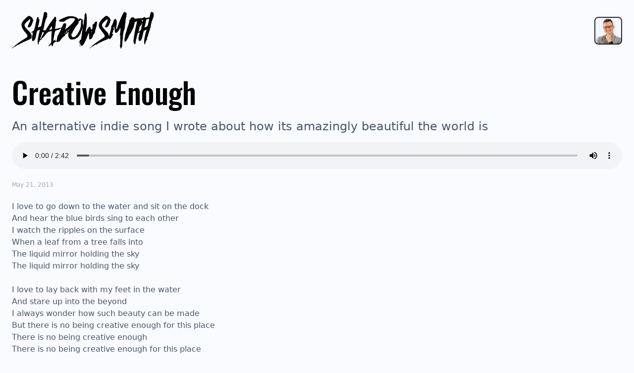

--- FILE ---
content_type: text/html;charset=utf-8
request_url: https://shadowsmith.com/music/creative-enough
body_size: 17401
content:
<!DOCTYPE html>
<html >
<head><meta charset="utf-8">
<title>Creative Enough</title>
<link rel="preconnect" href="https://fonts.googleapis.com">
<link rel="preconnect" crossorigin="anonymous" href="https://fonts.gstatic.com">
<meta name="viewport" content="width=device-width, initial-scale=1">
<meta name="description" content="Shadow Smith is a Software Engineer, Philosopher, and Musician that loves helping others creatively solve problems with visual design, code, and collaboration.">
<link rel="icon" type="image/x-icon" href="/favicon.ico">
<link rel="preload" as="style" href="https://fonts.googleapis.com/css2?family=Oswald:wght@500&display=swap">
<link rel="stylesheet" href="https://fonts.googleapis.com/css2?family=Oswald:wght@500&display=swap">
<style>.font-inter{font-family:"Inter";}</style>
<meta property="og:title" content="Creative Enough">
<meta name="description" content="An alternative indie song I wrote about how its amazingly beautiful the world is">
<meta property="og:description" content="An alternative indie song I wrote about how its amazingly beautiful the world is"><link rel="modulepreload" as="script" crossorigin href="/_nuxt/entry.96cc4916.js"><link rel="modulepreload" as="script" crossorigin href="/_nuxt/default.a0560580.js"><link rel="modulepreload" as="script" crossorigin href="/_nuxt/nuxt-link.260f5ff8.js"><link rel="modulepreload" as="script" crossorigin href="/_nuxt/_...slug_.96d091cf.js"><link rel="modulepreload" as="script" crossorigin href="/_nuxt/ContentDoc.d6c91a8e.js"><link rel="modulepreload" as="script" crossorigin href="/_nuxt/ContentRenderer.218c8f08.js"><link rel="modulepreload" as="script" crossorigin href="/_nuxt/ContentRendererMarkdown.12a448a6.js"><link rel="modulepreload" as="script" crossorigin href="/_nuxt/index.a6ef77ff.js"><link rel="modulepreload" as="script" crossorigin href="/_nuxt/preview.2ec79c96.js"><link rel="modulepreload" as="script" crossorigin href="/_nuxt/ContentQuery.32702d81.js"><link rel="modulepreload" as="script" crossorigin href="/_nuxt/asyncData.4fc95d9b.js"><link rel="modulepreload" as="script" crossorigin href="/_nuxt/query.68089a12.js"><link rel="modulepreload" as="script" crossorigin href="/_nuxt/utils.2f19735e.js"><link rel="modulepreload" as="script" crossorigin href="/_nuxt/ProseP.2b47bfe6.js"><link rel="prefetch" as="script" crossorigin href="/_nuxt/black.2508e11a.js"><link rel="prefetch" as="script" crossorigin href="/_nuxt/error-404.28502976.js"><link rel="prefetch" as="script" crossorigin href="/_nuxt/error-500.08aaff21.js"><style>/*! tailwindcss v3.3.3 | MIT License | https://tailwindcss.com*/*,:after,:before{border:0 solid #e5e7eb;box-sizing:border-box}:after,:before{--tw-content:""}html{-webkit-text-size-adjust:100%;font-feature-settings:normal;font-family:ui-sans-serif,system-ui,-apple-system,BlinkMacSystemFont,Segoe UI,Roboto,Helvetica Neue,Arial,Noto Sans,sans-serif,Apple Color Emoji,Segoe UI Emoji,Segoe UI Symbol,Noto Color Emoji;font-variation-settings:normal;line-height:1.5;-moz-tab-size:4;-o-tab-size:4;tab-size:4}body{line-height:inherit;margin:0}hr{border-top-width:1px;color:inherit;height:0}abbr:where([title]){-webkit-text-decoration:underline dotted;text-decoration:underline dotted}h1,h2,h3,h4,h5,h6{font-size:inherit;font-weight:inherit}a{color:inherit;text-decoration:inherit}b,strong{font-weight:bolder}code,kbd,pre,samp{font-family:ui-monospace,SFMono-Regular,Menlo,Monaco,Consolas,Liberation Mono,Courier New,monospace;font-size:1em}small{font-size:80%}sub,sup{font-size:75%;line-height:0;position:relative;vertical-align:baseline}sub{bottom:-.25em}sup{top:-.5em}table{border-collapse:collapse;border-color:inherit;text-indent:0}button,input,optgroup,select,textarea{font-feature-settings:inherit;color:inherit;font-family:inherit;font-size:100%;font-variation-settings:inherit;font-weight:inherit;line-height:inherit;margin:0;padding:0}button,select{text-transform:none}[type=button],[type=reset],[type=submit],button{-webkit-appearance:button;background-color:transparent;background-image:none}:-moz-focusring{outline:auto}:-moz-ui-invalid{box-shadow:none}progress{vertical-align:baseline}::-webkit-inner-spin-button,::-webkit-outer-spin-button{height:auto}[type=search]{-webkit-appearance:textfield;outline-offset:-2px}::-webkit-search-decoration{-webkit-appearance:none}::-webkit-file-upload-button{-webkit-appearance:button;font:inherit}summary{display:list-item}blockquote,dd,dl,figure,h1,h2,h3,h4,h5,h6,hr,p,pre{margin:0}fieldset{margin:0}fieldset,legend{padding:0}menu,ol,ul{list-style:none;margin:0;padding:0}dialog{padding:0}textarea{resize:vertical}input::-moz-placeholder,textarea::-moz-placeholder{color:#9ca3af;opacity:1}input::placeholder,textarea::placeholder{color:#9ca3af;opacity:1}[role=button],button{cursor:pointer}:disabled{cursor:default}audio,canvas,embed,iframe,img,object,svg,video{display:block;vertical-align:middle}img,video{height:auto;max-width:100%}[hidden]{display:none}*,:after,:before{--tw-border-spacing-x:0;--tw-border-spacing-y:0;--tw-translate-x:0;--tw-translate-y:0;--tw-rotate:0;--tw-skew-x:0;--tw-skew-y:0;--tw-scale-x:1;--tw-scale-y:1;--tw-pan-x: ;--tw-pan-y: ;--tw-pinch-zoom: ;--tw-scroll-snap-strictness:proximity;--tw-gradient-from-position: ;--tw-gradient-via-position: ;--tw-gradient-to-position: ;--tw-ordinal: ;--tw-slashed-zero: ;--tw-numeric-figure: ;--tw-numeric-spacing: ;--tw-numeric-fraction: ;--tw-ring-inset: ;--tw-ring-offset-width:0px;--tw-ring-offset-color:#fff;--tw-ring-color:rgba(59,130,246,.5);--tw-ring-offset-shadow:0 0 #0000;--tw-ring-shadow:0 0 #0000;--tw-shadow:0 0 #0000;--tw-shadow-colored:0 0 #0000;--tw-blur: ;--tw-brightness: ;--tw-contrast: ;--tw-grayscale: ;--tw-hue-rotate: ;--tw-invert: ;--tw-saturate: ;--tw-sepia: ;--tw-drop-shadow: ;--tw-backdrop-blur: ;--tw-backdrop-brightness: ;--tw-backdrop-contrast: ;--tw-backdrop-grayscale: ;--tw-backdrop-hue-rotate: ;--tw-backdrop-invert: ;--tw-backdrop-opacity: ;--tw-backdrop-saturate: ;--tw-backdrop-sepia: }::backdrop{--tw-border-spacing-x:0;--tw-border-spacing-y:0;--tw-translate-x:0;--tw-translate-y:0;--tw-rotate:0;--tw-skew-x:0;--tw-skew-y:0;--tw-scale-x:1;--tw-scale-y:1;--tw-pan-x: ;--tw-pan-y: ;--tw-pinch-zoom: ;--tw-scroll-snap-strictness:proximity;--tw-gradient-from-position: ;--tw-gradient-via-position: ;--tw-gradient-to-position: ;--tw-ordinal: ;--tw-slashed-zero: ;--tw-numeric-figure: ;--tw-numeric-spacing: ;--tw-numeric-fraction: ;--tw-ring-inset: ;--tw-ring-offset-width:0px;--tw-ring-offset-color:#fff;--tw-ring-color:rgba(59,130,246,.5);--tw-ring-offset-shadow:0 0 #0000;--tw-ring-shadow:0 0 #0000;--tw-shadow:0 0 #0000;--tw-shadow-colored:0 0 #0000;--tw-blur: ;--tw-brightness: ;--tw-contrast: ;--tw-grayscale: ;--tw-hue-rotate: ;--tw-invert: ;--tw-saturate: ;--tw-sepia: ;--tw-drop-shadow: ;--tw-backdrop-blur: ;--tw-backdrop-brightness: ;--tw-backdrop-contrast: ;--tw-backdrop-grayscale: ;--tw-backdrop-hue-rotate: ;--tw-backdrop-invert: ;--tw-backdrop-opacity: ;--tw-backdrop-saturate: ;--tw-backdrop-sepia: }.mx-auto{margin-left:auto;margin-right:auto}.my-6{margin-bottom:1.5rem;margin-top:1.5rem}.mb-0{margin-bottom:0}.mb-2{margin-bottom:.5rem}.mb-3{margin-bottom:.75rem}.mb-4{margin-bottom:1rem}.mb-6{margin-bottom:1.5rem}.mb-8{margin-bottom:2rem}.mb-9{margin-bottom:2.25rem}.ml-2{margin-left:.5rem}.mr-1{margin-right:.25rem}.mr-2{margin-right:.5rem}.mr-3{margin-right:.75rem}.mt-0{margin-top:0}.mt-6{margin-top:1.5rem}.mt-8{margin-top:2rem}.inline-block{display:inline-block}.inline{display:inline}.flex{display:flex}.inline-flex{display:inline-flex}.grid{display:grid}.contents{display:contents}.h-14{height:3.5rem}.h-4{height:1rem}.h-5{height:1.25rem}.h-96{height:24rem}.h-screen{height:100vh}.min-h-screen{min-height:100vh}.w-14{width:3.5rem}.w-4{width:1rem}.w-5{width:1.25rem}.w-full{width:100%}.w-screen{width:100vw}.max-w-full{max-width:100%}.flex-1{flex:1 1 0%}.rotate-90{--tw-rotate:90deg;transform:translate(var(--tw-translate-x),var(--tw-translate-y)) rotate(var(--tw-rotate)) skewX(var(--tw-skew-x)) skewY(var(--tw-skew-y)) scaleX(var(--tw-scale-x)) scaleY(var(--tw-scale-y))}.cursor-pointer{cursor:pointer}.appearance-none{-webkit-appearance:none;-moz-appearance:none;appearance:none}.grid-cols-1{grid-template-columns:repeat(1,minmax(0,1fr))}.flex-col{flex-direction:column}.items-start{align-items:flex-start}.items-center{align-items:center}.justify-center{justify-content:center}.justify-between{justify-content:space-between}.gap-6{gap:1.5rem}.rounded{border-radius:.25rem}.rounded-lg{border-radius:.5rem}.border{border-width:1px}.border-2{border-width:2px}.border-b{border-bottom-width:1px}.border-t{border-top-width:1px}.border-slate-300{--tw-border-opacity:1;border-color:rgb(203 213 225/var(--tw-border-opacity))}.border-slate-800{--tw-border-opacity:1;border-color:rgb(30 41 59/var(--tw-border-opacity))}.border-transparent{border-color:transparent}.bg-slate-800{--tw-bg-opacity:1;background-color:rgb(30 41 59/var(--tw-bg-opacity))}.bg-transparent{background-color:transparent}.bg-white{--tw-bg-opacity:1;background-color:rgb(255 255 255/var(--tw-bg-opacity))}.bg-cover{background-size:cover}.bg-top{background-position:top}.bg-no-repeat{background-repeat:no-repeat}.fill-shadow{fill:#030303}.stroke-current{stroke:currentColor}.stroke-slate-800{stroke:#1e293b}.p-4{padding:1rem}.px-12{padding-left:3rem;padding-right:3rem}.px-2{padding-left:.5rem;padding-right:.5rem}.px-6{padding-left:1.5rem;padding-right:1.5rem}.py-1{padding-bottom:.25rem;padding-top:.25rem}.py-12{padding-bottom:3rem;padding-top:3rem}.py-2{padding-bottom:.5rem;padding-top:.5rem}.py-6{padding-bottom:1.5rem;padding-top:1.5rem}.text-4xl{font-size:2.25rem;line-height:2.5rem}.text-xl{font-size:1.25rem;line-height:1.75rem}.text-xs{font-size:.75rem;line-height:1rem}.font-normal{font-weight:400}.text-slate-500{--tw-text-opacity:1;color:rgb(100 116 139/var(--tw-text-opacity))}.text-slate-600{--tw-text-opacity:1;color:rgb(71 85 105/var(--tw-text-opacity))}.text-white{--tw-text-opacity:1;color:rgb(255 255 255/var(--tw-text-opacity))}.\!no-underline{text-decoration-line:none!important}.opacity-50{opacity:.5}.opacity-60{opacity:.6}.transition-all{transition-duration:.15s;transition-property:all;transition-timing-function:cubic-bezier(.4,0,.2,1)}@font-face{font-family:shadow-smith;font-style:normal;font-weight:400;src:url(/_nuxt/shadow-smith.ac6b93aa.woff2) format("woff2"),url(/_nuxt/shadow-smith.2ac5e873.woff) format("woff")}.handwriting h1,.handwriting h2,.handwriting h3,.handwriting h4{font-family:shadow-smith;font-size:2.25rem;line-height:2.5rem}.handwriting,.handwriting code,.handwriting p{font-family:shadow-smith!important;font-size:1.875rem!important;line-height:2.25rem!important}body{--tw-bg-opacity:1;background-color:rgb(250 251 255/var(--tw-bg-opacity));position:relative}:is(.dark body){--tw-bg-opacity:1;background-color:rgb(3 3 3/var(--tw-bg-opacity))}.dark>body:before{background-image:url(/img/nashville.png);background-repeat:no-repeat;content:" ";display:block;height:100%;left:0;opacity:.6;position:absolute;top:0;width:100%;z-index:-10}ol,p,ul{--tw-text-opacity:1;color:rgb(71 85 105/var(--tw-text-opacity))}:is(.dark ol),:is(.dark p),:is(.dark ul){--tw-text-opacity:1;color:rgb(203 213 225/var(--tw-text-opacity))}a,blockquote>p,h1,h2,h3,h4,mark,strong{--tw-text-opacity:1;color:rgb(3 3 3/var(--tw-text-opacity))}:is(.dark a),:is(.dark blockquote>p),:is(.dark h1),:is(.dark h2),:is(.dark h3),:is(.dark h4),:is(.dark mark),:is(.dark strong){--tw-text-opacity:1;color:rgb(250 251 255/var(--tw-text-opacity))}blockquote,hr{--tw-border-opacity:1;border-color:rgb(3 3 3/var(--tw-border-opacity))}:is(.dark blockquote),:is(.dark hr){--tw-border-opacity:1;border-color:rgb(250 251 255/var(--tw-border-opacity))}::-moz-selection{--tw-text-opacity:1!important;color:rgb(3 3 3/var(--tw-text-opacity))!important}::selection,mark,mark *{--tw-bg-opacity:1;--tw-text-opacity:1!important;background-color:rgb(196 241 65/var(--tw-bg-opacity));color:rgb(3 3 3/var(--tw-text-opacity))!important}::-moz-selection{--tw-bg-opacity:1;--tw-text-opacity:1;background-color:rgb(196 241 65/var(--tw-bg-opacity));color:rgb(3 3 3/var(--tw-text-opacity))}a code,li code,p code{--tw-bg-opacity:1;--tw-text-opacity:1;background-color:rgb(3 3 3/var(--tw-bg-opacity));color:rgb(250 251 255/var(--tw-text-opacity))}:is(.dark a code),:is(.dark li code),:is(.dark p code){--tw-bg-opacity:1;--tw-text-opacity:1;background-color:rgb(250 251 255/var(--tw-bg-opacity));color:rgb(3 3 3/var(--tw-text-opacity))}pre{--tw-bg-opacity:1;background-color:rgb(3 3 3/var(--tw-bg-opacity))}:is(.dark pre){--tw-bg-opacity:1;background-color:rgb(250 251 255/var(--tw-bg-opacity))}a:not(.button,h1>a,h2>a,h3>a,h4>a,.nav>a){font-weight:600;text-decoration-line:underline}:is(.dark a:not(.button,h1>a,h2>a,h3>a,h4>a,.nav>a)){--tw-text-opacity:1;color:rgb(146 190 14/var(--tw-text-opacity))}a code,li code,p code{border-radius:.25rem;font-size:.75rem;line-height:1rem;padding:1px 3px}h1,h2,h3,h4{font-family:Oswald,sans-serif;font-size:2.25rem;font-weight:500;line-height:2.5rem;margin-bottom:.75rem}@media (min-width:1024px){h1,h2,h3,h4{font-size:3.75rem;line-height:1;margin-bottom:1.5rem}}h2,h3,h4{margin-bottom:1rem;margin-top:.5rem}h2{font-size:1.5rem;line-height:2rem}h3,h4{font-size:1.25rem;line-height:1.75rem}ol,p,ul{margin-bottom:1rem}ol,ul{padding-left:1.25rem}ul{list-style-type:disc}ol{list-style-type:decimal}ol li,ul li{margin-bottom:.25rem}blockquote{border-left-width:4px;font-style:italic;margin-bottom:1rem;padding-left:1rem}hr{border-top-width:1px;margin-bottom:2.5rem;margin-top:2.5rem;opacity:.2}.nuxt-content-highlight{margin-bottom:1rem}img{--tw-bg-opacity:1;background-color:rgb(255 255 255/var(--tw-bg-opacity));border-radius:.375rem;border-width:1px;padding:1rem}img.problem-traversal-theory{background-color:transparent;border-width:0;margin-bottom:1rem;max-width:100%;padding:0}:is(.dark img.problem-traversal-theory){--tw-bg-opacity:1;background-color:rgb(3 3 3/var(--tw-bg-opacity))}@media (min-width:640px){img.problem-traversal-theory{max-width:24rem}}iframe{aspect-ratio:16/9;border-radius:.375rem;border-width:1px;margin-bottom:1.5rem;width:100%}audio{width:100%}pre{border-radius:.375rem;border-width:1px;margin-bottom:1rem;overflow-x:scroll;padding:1rem}.hover\:border-slate-300:hover{--tw-border-opacity:1;border-color:rgb(203 213 225/var(--tw-border-opacity))}.hover\:border-slate-800:hover{--tw-border-opacity:1;border-color:rgb(30 41 59/var(--tw-border-opacity))}.hover\:opacity-30:hover{opacity:.3}.hover\:blur-xs:hover{--tw-blur:blur(2px);filter:var(--tw-blur) var(--tw-brightness) var(--tw-contrast) var(--tw-grayscale) var(--tw-hue-rotate) var(--tw-invert) var(--tw-saturate) var(--tw-sepia) var(--tw-drop-shadow)}.focus\:outline-none:focus{outline:2px solid transparent;outline-offset:2px}:is(.dark .dark\:border-slate-500){--tw-border-opacity:1;border-color:rgb(100 116 139/var(--tw-border-opacity))}:is(.dark .dark\:border-slime-400){--tw-border-opacity:1;border-color:rgb(196 241 65/var(--tw-border-opacity))}:is(.dark .dark\:border-slime-500){--tw-border-opacity:1;border-color:rgb(183 238 17/var(--tw-border-opacity))}:is(.dark .dark\:border-smoke){--tw-border-opacity:1;border-color:rgb(250 251 255/var(--tw-border-opacity))}:is(.dark .dark\:bg-slime-400){--tw-bg-opacity:1;background-color:rgb(196 241 65/var(--tw-bg-opacity))}:is(.dark .dark\:bg-smoke){--tw-bg-opacity:1;background-color:rgb(250 251 255/var(--tw-bg-opacity))}:is(.dark .dark\:fill-slime-400){fill:#c4f141}:is(.dark .dark\:stroke-smoke){stroke:#fafbff}:is(.dark .dark\:text-slate-300){--tw-text-opacity:1;color:rgb(203 213 225/var(--tw-text-opacity))}:is(.dark .dark\:text-slate-800){--tw-text-opacity:1;color:rgb(30 41 59/var(--tw-text-opacity))}:is(.dark .hover\:dark\:border-smoke):hover{--tw-border-opacity:1;border-color:rgb(250 251 255/var(--tw-border-opacity))}@media (min-width:640px){.sm\:float-right{float:right}.sm\:mb-0{margin-bottom:0}.sm\:ml-6{margin-left:1.5rem}.sm\:mt-0{margin-top:0}.sm\:h-\[350px\]{height:350px}.sm\:w-64{width:16rem}.sm\:flex-row{flex-direction:row}.sm\:bg-bottom{background-position:bottom}.sm\:py-2{padding-bottom:.5rem;padding-top:.5rem}.sm\:py-3{padding-bottom:.75rem;padding-top:.75rem}}@media (min-width:1024px){.lg\:mb-6{margin-bottom:1.5rem}.lg\:mr-4{margin-right:1rem}.lg\:h-\[600px\]{height:600px}.lg\:w-96{width:24rem}.lg\:max-w-7xl{max-width:80rem}.lg\:grid-cols-2{grid-template-columns:repeat(2,minmax(0,1fr))}.lg\:grid-cols-3{grid-template-columns:repeat(3,minmax(0,1fr))}.lg\:flex-row{flex-direction:row}.lg\:text-2xl{font-size:1.5rem;line-height:2rem}.lg\:text-6xl{font-size:3.75rem;line-height:1}}</style><script>"use strict";(()=>{const a=window,e=document.documentElement,m=["dark","light"],c=window.localStorage.getItem("nuxt-color-mode")||"system";let n=c==="system"?f():c;const l=e.getAttribute("data-color-mode-forced");l&&(n=l),i(n),a["__NUXT_COLOR_MODE__"]={preference:c,value:n,getColorScheme:f,addColorScheme:i,removeColorScheme:d};function i(o){const t=""+o+"",s="";e.classList?e.classList.add(t):e.className+=" "+t,s&&e.setAttribute("data-"+s,o)}function d(o){const t=""+o+"",s="";e.classList?e.classList.remove(t):e.className=e.className.replace(new RegExp(t,"g"),""),s&&e.removeAttribute("data-"+s)}function r(o){return a.matchMedia("(prefers-color-scheme"+o+")")}function f(){if(a.matchMedia&&r("").media!=="not all"){for(const o of m)if(r(":"+o).matches)return o}return"light"}})();
</script></head>
<body ><div id="__nuxt"><div class="max-w-full lg:max-w-7xl mx-auto px-6"><nav class="w-full py-6 flex items-center justify-between"><a href="/" class=""><svg class="transition-all fill-shadow dark:fill-slime-400 hover:blur-xs hover:opacity-30" height="75" viewbox="0 0 502 131" xmlns="http://www.w3.org/2000/svg"><path d="M114.6 1.49999C113.7 2.39999 113 3.39999 113 3.79999C113 5.29999 108.8 25.3 106 37.6L102.9 50.6L97.8 52.8C95 54 92.5 54.9 92.4 54.7C92.2 54.6 92.9 50.8 93.9 46.5C97.8 29.8 98 28.6 96.4 26.9C95.6 26.1 95 24.9 95 24.3C95 23.7 94.4 23 93.8 22.7C92.8 22.4 92.8 22 93.9 20.7C95 19.3 95 18.9 93.5 18.4C90 17 88.6 19.4 86.3 30.6C79.7 63.5 78.7 66 71.8 69.6C70.2 70.4 69 71.5 69 72C69 73.6 70.9 74.1 73.1 73C74.9 72 75.1 72.1 74.6 73.7C71.2 84.7 70.1 95 71.6 100.7C73.1 106.2 80.7 101 83.2 92.8C84.1 89.9 85.1 85.5 85.5 83C86.3 78.2 88.7 67.9 89.3 67.3C90.3 66.4 99 62.4 99 62.9C99 63.2 97.4 69.8 95.4 77.5C93.5 85.2 91.6 94.7 91.3 98.6C90.7 106.1 91.6 115 92.9 115C94.2 115 95.9 110.4 95 109C94.5 108.1 94.9 107 96.3 105.9C97.5 104.9 98.1 104.1 97.6 104C97.1 104 97.3 103.3 98 102.5C98.7 101.7 99 100.3 98.6 99.5C98.1 98.2 98.4 98.1 100.1 99.1C102.3 100.2 103.8 98.9 106.5 93.5C107.1 92.4 108.5 91 109.7 90.4C110.9 89.8 114.4 86 117.4 81.8C123.9 72.9 128.7 69.5 135.9 68.5L141.3 67.8L140.7 71.1C140.3 73 139.7 82.1 139.4 91.5L138.7 108.5L133.8 114.5C131.2 117.8 129 120.8 129 121.3C129 122.5 133.2 120.1 136.6 116.8L139.7 113.9L140.4 117.9C141 121.8 143 123.7 143 120.4C143 119.6 143.4 119.1 143.9 119.5C144.5 119.8 145.2 118.4 145.5 116.3C146.4 110.7 146.8 110 148.7 109.3C149.7 108.9 151.2 107.8 152 106.7C154 104.3 159.1 103.7 160.6 105.8C161.7 107.3 162 107.3 163.7 105.8C164.7 104.9 166.2 104 167 103.8C168.9 103.4 171 101.4 171 100.1C171 99.6 171.8 98.5 172.8 97.8C173.9 97.1 175.4 95.1 176.3 93.5C177.1 91.8 178.2 90.6 178.7 90.7C179.1 90.9 179.5 90.4 179.5 89.7C179.6 89.1 180.1 88.6 180.8 88.7C181.5 88.9 182 88.5 182 88C182 87.4 182.6 87 183.3 87C185 87 189.3 81.2 188.5 80C188 79.1 189.5 78.5 190.3 79.2C190.4 79.4 191.7 78.5 193 77.2C195.1 75.3 195.2 74.8 194 74C193 73.3 192.9 73 193.8 73C194.4 73 195 72.5 195 72C195 71.4 194.1 71 193 71C191.3 71 191.2 70.7 192.1 69.2C192.7 68.2 194.1 67.4 195.2 67.4C196.9 67.4 196.9 67.6 195.6 68.6C194.1 69.6 194.1 69.9 195.5 71C196.6 71.9 196.7 72.5 196 73C195.3 73.5 195.4 74.1 196.5 75C197.8 76 198 75.9 198 74.2C198 73.1 198.8 71.6 199.7 70.9C201.2 69.6 201.3 69.8 200.7 72C198.9 78.6 198.8 85.7 200.4 89.2C202.6 93.8 206.3 97.2 209.2 97.3C218.2 97.5 222.6 96.6 226.1 93.8C228.1 92.3 230.4 91 231.1 91C232.4 90.9 237.1 85.3 239.8 80.3C240.5 79.1 241.6 78 242.2 78C242.7 78 243 77.4 242.7 76.6C242.4 75.8 242.4 74.9 242.8 74.6C243.1 74.2 243.5 73 243.7 71.8C243.9 70.6 244.6 68.7 245.4 67.5C246.1 66.4 247.2 63.8 247.9 61.7C248.6 59.7 249.6 58 250.1 58C250.6 58 250.3 59.7 249.5 61.7C248.6 63.7 247.7 68.8 247.4 72.9C247.1 77.1 246.5 82.5 246 85C245.5 87.5 244.8 91.6 244.5 94.2C244 98 243.5 98.9 241.7 99.2C239.9 99.4 239.5 100.1 239.7 102.7C239.9 105.2 239.7 105.8 238.5 105.4C237.7 105 237 105.3 237 105.8C237 106.4 237.9 107.2 239 107.5C240.1 107.8 241 108.9 241 109.8C240.9 111.4 240.8 111.3 239.9 109.7C239.4 108.8 238.4 108 237.8 108C237.2 108 237.9 109.1 239.5 110.5C241.2 112.2 242 113.8 241.7 115C241.4 116.1 241.7 116.8 242.3 116.7C242.9 116.6 243.9 117.6 244.7 119C245.4 120.4 246 120.9 246 120.2C246 119.6 246.9 119 247.9 119C249 119 251 117.5 252.3 115.7C255.5 111.6 263.2 95.3 268.1 82.5C271.3 74 271.9 73 272 76C272.1 77.9 272.3 82.2 272.4 85.5C272.6 88.8 272.8 92.7 272.9 94.2C273 96.5 273.5 97 275.6 97C278.3 97 284 92.2 284 89.9C284 87.5 290.3 76 291.6 76C292.5 76 293 74.8 293 72.7C293 70.8 293.9 66.7 295.1 63.4C297.8 55.5 299.9 46.3 300.5 39.5C301 34.3 300.9 34 298.7 34C296 34 292 36.6 292 38.4C292 39.9 287.8 44 286.2 44C285.5 44 285 45.2 285 46.7C285 48.3 284.7 50.6 284.3 51.9C283.8 54 284 54.2 286.1 53.6L288.5 52.9L286.1 54.8C284.5 56.1 283.9 57.3 284.3 58.4C284.7 59.4 284.6 59.8 284 59.5C283.5 59.2 282.6 59.9 282 61C280.3 64.2 279.3 63.4 278.6 58.1C277.5 49.5 272.8 50.3 267.1 60C264.8 63.8 263 67.2 263 67.7C263 68.1 262.3 69.3 261.6 70.3C260.3 71.9 260.2 71.7 260.7 67.8C260.9 65.4 261.9 60.1 262.8 56C265.3 44.7 265.2 13.2 262.7 6.69999C260.7 1.69999 259 0.299989 259.8 4.49999C260.1 6.19999 259.8 6.99999 258.8 6.99999C257.1 6.99999 257.2 6.59999 256.6 18.2C256.4 22.9 255.6 27.9 254.9 29.2C254.2 30.4 253.7 34.3 253.7 37.7C253.7 41.2 253.4 44 253 44C252 44 252.2 46 253.3 47.7C253.8 48.6 253.6 48.8 252.7 48.4C251.2 47.8 249.4 34.7 250.8 34.2C251.2 34.1 251.4 32.5 251.2 30.6C250.9 28.2 250.1 26.9 248.2 26C240.7 22.5 240.9 22.5 238 24.2C235.2 25.8 235.1 25.8 231.3 22.1C223.7 15 205.1 12.8 191.9 17.6C181.2 21.5 166 28.9 166 30.3C166.1 33.2 167.9 34.1 175.2 34.6C181 34.9 183 34.7 183.9 33.6C184.6 32.8 185.8 32.4 186.5 32.6C187.2 32.9 188.3 32.3 188.9 31.1C189.5 30 193.3 27.5 197.4 25.6C203.4 22.7 206 22 210.8 22C217 22 223 23.5 223 25.1C223 27.5 218.5 34.4 213.3 40.1C207.3 46.6 189.1 62.4 188.4 61.7C188.2 61.5 188.7 59.4 189.5 57C190.3 54.6 191.3 50.4 191.6 47.6C192.3 41.5 190.9 39.7 185.8 40.2C183 40.4 182.2 41.1 180.7 44.5C175.6 55.8 176.1 55.3 168 57.2C157.8 59.5 152 60.3 152 59.3C152 58.9 152.5 56.7 153 54.5C153.6 52.3 154.3 46.9 154.6 42.5C154.9 38.1 155.6 33.8 156.1 32.9C156.5 32 156.7 29.8 156.4 27.9C156.2 26 155.9 22.8 155.9 20.8C155.8 17.2 155.6 17.1 153.1 17.6C149.4 18.5 149 18.9 149 20.9C149 21.9 147.9 23.5 146.5 24.4C145.1 25.3 144 26.6 144 27.3C144 28.1 142.8 29.7 141.4 31.1C140 32.4 134.3 40.6 128.7 49.2L118.6 65H114.3C109.9 65 109.1 64.3 111.2 62.2C111.9 61.5 112.1 61 111.7 61C111.4 61 111.7 59.3 112.4 57.2C113.1 55.2 113.6 52.7 113.4 51.7C113.3 50.8 113.5 50 113.8 50C114.2 50 114.6 49 114.6 47.7C114.9 44 115.8 39.7 117 36.5C117.6 34.8 118.1 33.3 118 33C117.8 31.8 120.5 24 121.2 24C121.6 24 122 23.5 122 22.9C122 22.3 122.7 20.2 123.7 18.3C125 15.6 125 14.6 124.1 14C123.2 13.5 123.1 13.1 123.9 12.6C125.6 11.5 125.2 5.49999 123.3 3.19999C120.8 0.199989 116.7 -0.500011 114.6 1.49999ZM236 28.5C235.3 29.4 234.5 29.8 234.3 29.6C233.6 28.9 235 27 236.2 27C236.8 27 236.8 27.6 236 28.5ZM249 29.8C249 31.3 248.8 31.3 248 30C246.7 28 246.7 26.7 248 27.5C248.6 27.8 249 28.9 249 29.8ZM245 32.8C244.4 33 244 36.2 244 39.9C244 53.5 241.1 62.6 232.5 76.5C227.3 84.9 222.8 88.8 217.8 89.3C214.8 89.6 214 89.2 212 86.4L209.8 83L211.9 78.5C213 76 214 73.3 214 72.4C214 71.5 215.6 68.5 217.5 65.9C219.4 63.2 221 60.5 221 59.9C221 59.3 221.7 58.2 222.5 57.4C223.3 56.5 224 55 224 53.9C224 52.8 224.5 52.2 225 52.5C225.6 52.8 226 52.7 226 52.2C226 51.7 227 50.2 228.3 48.9C235 41.9 237.7 35.8 234.8 34.7C234.1 34.5 234.7 33.9 236.2 33.5C237.7 33.1 239.7 31.7 240.6 30.2L242.3 27.7L244.1 30.1C245.1 31.4 245.5 32.6 245 32.8ZM252.1 53.1C251.6 54.4 251.1 55 251.1 54.3C251 52.8 252.1 49.8 252.6 50.3C252.9 50.5 252.6 51.8 252.1 53.1ZM141.5 56.1C141.3 58.9 141 61.4 140.8 61.5C140.6 61.7 138.3 62.1 135.5 62.4C132.8 62.7 131.1 62.7 131.8 62.4C132.4 62.1 133 61.4 133 60.9C133 60.4 134.5 58.3 136.3 56.3C138 54.4 139.4 52.4 139.3 51.9C139.1 51.4 139.6 51 140.4 51C141.5 51 141.8 52.2 141.5 56.1ZM173.3 61.7C170.5 68.4 163.8 81.5 162.2 83.3C161.4 84.2 161 85.3 161.3 85.7C161.7 86 161.2 86.9 160.2 87.7C159 88.7 158.8 89.3 159.7 89.6C160.7 90 160.7 90.9 159.6 93.5C158.8 95.4 158.6 97.2 159.1 97.7C159.6 98.2 159.3 99.5 158.4 100.8C156.9 103 156.8 103 154.4 101.1C152.1 99.3 148 99.3 148 101.1C148 101.6 147.6 102 147.2 102C146.3 102 147.1 95.3 149.4 83.5C150.2 79.1 150.9 74.5 151 73.2C151 71.9 151.5 70.4 152 69.7C152.6 69 153.6 67.7 154.3 66.6C155.1 65.6 157 64.7 158.7 64.6C160.5 64.5 162.2 64.1 162.6 63.7C163 63.3 163.9 63 164.6 63C165.3 63 167.6 61.9 169.6 60.5C174.6 57.1 175.2 57.3 173.3 61.7ZM201.9 64.4C200.6 67.3 200.2 67.4 198 66C196.8 65.2 197 65 198.9 65C200.2 65 201.1 64.7 200.7 64.4C200.1 63.8 202.2 60.9 202.8 61.5C202.9 61.6 202.5 62.9 201.9 64.4ZM216.3 62.5C216 63.4 215.5 63.9 215.3 63.6C215 63.3 215.1 62.7 215.5 62.1C216.4 60.5 217 60.8 216.3 62.5ZM196 64.4C196 64.6 195.3 65.1 194.4 65.4C193.6 65.7 193.2 65.6 193.5 65C194.1 64 196 63.6 196 64.4ZM281.2 69C281.5 70.7 281.3 72.3 280.8 72.6C280.4 72.9 280 71.5 280 69.6C280 65.2 280.6 64.9 281.2 69ZM112.1 72C113.7 72 113.1 74.1 109.1 80.8C107 84.5 104.4 89.6 103.5 92.2C102.5 94.9 101.3 97 100.8 97C99.7 97 100.7 91.5 102.6 87.9C103.4 86.3 104 84.7 104 84.3C103.9 83.8 104.9 80.3 106.2 76.4C108.1 70.4 108.7 69.5 109.8 70.6C110.5 71.4 111.6 72 112.1 72ZM192 73.5C192 74.3 191.3 75 190.5 75C189.2 75 189.1 74.7 190.2 73.5C191.8 71.7 192 71.7 192 73.5ZM188 77.4C186.6 78.8 185.6 77.4 186.4 75.3C187 73.8 187.2 73.8 188 75C188.6 75.9 188.5 76.9 188 77.4ZM209.9 79.1C208.1 80.2 208 79.9 208.7 77.1C209.2 75 209.4 75 210.3 76.5C210.9 77.7 210.8 78.5 209.9 79.1Z"></path><path d="M152.6 95.9C152.2 96.6 152.1 97.4 152.4 97.7C153.3 98.6 154.3 97.3 153.8 95.9C153.4 94.8 153.2 94.8 152.6 95.9Z"></path><path d="M393.2 4.8C389.2 11 378.1 37.7 373.5 52.4C372.4 55.6 371 58.4 370.3 58.7C369.6 59 368.8 60.1 368.4 61.2C367.1 65.6 367.1 61.9 368.6 52.9C371.1 38.1 371.3 32.2 369.4 30.3C368.6 29.4 368.1 27.9 368.3 26.9C368.7 25.5 368.3 25 366.6 25C363.5 25 360.3 27.5 359.5 30.7C357.8 37.6 353.6 48 352.5 48C351.7 48 351.1 50.4 350.7 54.7C350.4 58.5 349 64.9 347.7 69C346.4 73.2 344.9 78.8 344.5 81.5C343.7 86.2 343.6 86.3 343 83.5C341.7 77.9 338.2 72.5 331.7 66.2C322.5 57.4 318.9 52.6 318.3 48.2C317.9 44.9 318.3 43.8 321.7 39.4C326 34 335.1 26 336.9 26C339.2 26 337.8 32.4 333.5 41.2C331 46.3 329 51.2 329 52.2C329 54.7 333.7 55.7 336.9 53.9C340.1 52.1 347 38.9 347 34.4C347 32 347.5 31 348.5 31C349.3 31 350 30.6 350 30.1C350 29.6 349.3 29 348.5 28.6C347.7 28.3 347 27 347 25.8C346.9 22.9 344.5 19.9 339.6 16.6C333.3 12.4 331.6 12.9 321.3 22.8C304.9 38.4 302.7 50.5 313.9 63.2C315.6 65.2 317 67.2 317 67.7C317 68.1 319 70.8 321.5 73.5C326.5 78.9 329 85.1 327.3 87.8C326.8 88.8 320 93.5 312.3 98.5C304.7 103.4 295 110.2 290.9 113.5C286.8 116.8 282.5 120.2 281.2 121C279.6 122.1 279.3 122.9 280 124C280.8 125.3 281 125.2 281 123.6C281 122.2 281.5 121.9 283.1 122.3C284.3 122.6 285.3 122.3 285.7 121.4C286 120.6 286.5 120.2 286.9 120.5C287.3 120.7 289.3 119.5 291.3 117.9C293.8 115.8 295.6 115.1 296.9 115.5C298.2 115.9 299.6 115.4 300.8 114.2C303.7 111.3 319.3 103.6 335 97.4C337.5 96.4 340.3 94.7 341.2 93.5L342.9 91.5L343 93.7C343 95 343.5 96 344 96C346.1 96 351 92.9 351 91.7C351 91 352.6 88 354.5 85C356.4 82 358 79 358 78.5C358 77.9 357.5 78.2 357 79C356.3 80.1 356 79.6 356 77C355.9 73.9 355.8 73.8 355 75.7C353.8 78.6 353.3 78.6 353.5 75.8C353.6 74.6 354.7 73.2 355.9 72.6C357.3 72 357.9 71.1 357.5 70.1C356.8 68.2 356.7 68 356.9 65.8C357 64.7 357.6 64.3 359.2 64.8C360.8 65.2 361.1 65 360.5 64C359.5 62.3 358.9 56 359.6 53.7C360.7 50.2 361.6 52.2 362.8 60.7C363.4 65.6 364.1 70.4 364.2 71.5C364.6 73.9 366.7 74.4 370.3 73.1C372.5 72.2 381.3 60.7 383.3 56C384.2 53.9 383 71.6 381.9 76.9C381.3 79.7 381.3 81.6 381.9 82.4C383.2 83.9 383.2 117.3 381.9 118C381.4 118.4 381.8 121.1 382.7 124.3C384.4 129.8 386 131.8 386 128.3C386 127.4 386.8 125.8 387.7 124.8C388.8 123.5 389.5 120.9 389.7 117.2C390.4 101.3 390.6 99.2 391.3 99.7C391.7 99.9 392 99.4 392 98.5C392 97.4 391.5 97 390.4 97.4C389.6 97.7 389.2 97.6 389.5 97C389.8 96.4 390.8 96 391.6 96C393.2 96 393.5 94.3 392 93.8C391.3 93.6 391.3 92.3 392.1 90C393 87.4 393 86.5 392.2 86.2C391.5 86 391 85.4 391 84.9C391 84.3 391.4 84.1 391.9 84.4C392.4 84.7 393 84.3 393.4 83.5C393.7 82.7 393.6 82 393.2 82C392.8 82 392.4 81.1 392.4 80C392.4 78.9 392.7 78 393 78C393.3 78 393.6 76.1 393.8 73.9C393.9 71.6 394.7 68.5 395.5 66.9C396.3 65.4 397 63.2 397 62C397 60.9 397.4 60 397.9 60C398.3 60 399 55.4 399.4 49.8C399.8 44.2 400.6 38.8 401.1 37.8C401.8 36.5 401.8 35.5 401.1 34.6C400.5 33.9 400.3 33 400.6 32.7C401.4 31.9 402.2 27.4 402.1 24.1C402 22.8 402.4 21.2 402.9 20.6C404.3 18.8 405.1 14 404 14C403.5 14 403 13.5 403 13C403 12.4 403.6 12 404.4 12C405.5 12 405.7 11.1 405.3 8.2C404.7 3.9 402.6 1.5 398.9 0.599999C396.5 0.0999986 395.8 0.599999 393.2 4.8ZM360.7 49.7C360.4 50.7 360.2 49.9 360.2 48C360.2 46.1 360.4 45.3 360.7 46.2C360.9 47.2 360.9 48.8 360.7 49.7Z"></path><path d="M491.2 0.799992C490.6 1.29999 489.2 5.19999 488.3 9.59999C487.4 13.9 486.1 18.1 485.4 18.9C483.6 20.8 469.8 21.8 470.2 19.9C470.7 17.7 466.3 17.6 465.1 19.8C464.2 21.4 462.5 21.8 452.8 22.4C446.6 22.8 439.8 23.5 437.7 23.9C434.3 24.7 433.8 24.6 433 22.5C432 19.9 430.1 19 425.5 19C421.9 19 419 21.8 419 25.2C419 26.3 418.2 27 417 27C415.3 27 415 27.6 415.1 31.2C415.2 34.1 413.8 39.4 410.7 47.6C408.2 54.2 405.9 61.4 405.6 63.4C405.3 65.5 404.6 67.9 404.1 68.8C402.1 72.8 397.8 92 397.6 97.7C397.5 106 399 107.7 402.9 103.3C404.4 101.6 406.5 98.3 407.5 96.1C408.5 93.8 409.6 92 410.1 92C410.5 92 411.1 90.7 411.5 89.1C411.8 87.5 413.4 84.1 415.1 81.6C416.7 79 418 76.5 418 76.1C418 75.6 418.6 75 419.4 74.7C420.1 74.4 421.1 72.9 421.4 71.3C421.8 69.8 424 65.3 426.2 61.5C429.8 55.2 431.1 51 433.6 37.5C433.8 36.1 435.2 35.1 438 34.3L442.1 33.3L441.5 36.4C441.1 38.1 439.6 44.9 438 51.5C432.8 73 427.8 107.1 429.8 107.8C430.4 108 431 109.3 431 110.6C431 112.6 431.5 113 433.8 113C436.9 113 437 112.9 437.4 105C437.6 102 438.5 97.3 439.4 94.7C440.3 92.1 441 89.1 441 88.1C441 85.1 445.1 73 446 73.5C446.5 73.8 447.9 73.6 449.3 73.1L451.7 72.2L450.3 76.3C447.9 83.2 446.5 95.3 447.6 99.1C448.5 102 449 102.5 451.5 102.3C456.7 101.9 458.3 98.4 463.2 77.5L465.5 67.5L470.5 64.8C473.2 63.3 475.6 62.2 475.7 62.4C475.8 62.5 475.2 64.8 474.4 67.5C473.5 70.3 472.4 74.1 472 76C466.7 99.2 466.3 102.9 467.6 111.3C468.4 115.6 469.9 115.7 471.3 111.6C472 109.6 471.9 108.6 471 108C470.1 107.4 470.4 107 471.9 106.5C473.3 106.1 473.9 105.3 473.6 104.4C473.3 103.7 473.5 102.8 474 102.5C474.6 102.1 475 101 475 100C475 98.7 475.5 98.3 476.5 98.6C478.3 99.3 478.5 97.4 476.8 96.6C475.8 96.1 475.8 95.9 476.8 95.4C477.4 95.1 477.8 94.4 477.4 93.9C476.6 92.6 478.9 86 480.1 86C480.7 86 480.8 85.5 480.5 85C480.2 84.4 481.7 78.5 484 71.7C489.8 54.5 490 53.7 490.4 49.4C490.7 47.2 491.1 44.6 491.4 43.5C491.7 42.4 492.5 39.5 493.1 37C493.7 34.5 495.8 28.7 497.6 24C501.2 15 501.6 13.5 500 14.5C499.5 14.8 499 14.6 499 14.1C499 13.5 499.5 13 500 13C501.8 13 501.2 4.49999 499.3 2.69999C497 0.699992 492.9 -0.300008 491.2 0.799992ZM485 25.3C485 27 479.8 48.5 479.2 49.7C478.4 51 469.1 55.4 468.4 54.7C468.3 54.6 469.2 50.4 470.5 45.5C471.8 40.5 473.2 34.4 473.5 31.7C474.1 27.6 474.6 26.9 476.8 26.4C478.3 26.1 480 25.7 480.5 25.5C481.9 25 485 24.9 485 25.3ZM462.4 32.2C461.6 37.4 461 38.4 461 34.6C461 32.9 460.1 31.1 458.8 29.9L456.5 28.1L459.8 28H463L462.4 32.2ZM459.6 45.2C458.8 48.6 457.6 54.2 456.9 57.5C456.3 60.8 455.1 64.3 454.3 65.2C452.2 67.5 446 71.2 446 70C446 69.6 446.5 69 447 68.8C447.6 68.6 448.5 66 449.1 63C449.6 60 450.4 56.2 450.7 54.7C451 53.1 452.7 50.4 454.5 48.6C456.3 46.8 458.3 43.7 459 41.6C460.9 35.8 461.3 38.1 459.6 45.2Z"></path><path d="M47.7 23.2C36.8 33.7 34.1 38.4 34 46.8C34 54.1 39.8 64.5 49.9 75.5C54 80 56 86.1 54 88.5C53.3 89.3 46.9 93.6 39.7 98.1C32.4 102.7 23.4 108.9 19.5 112C15.7 115.1 11.1 118.7 9.3 119.9C7 121.5 6.3 122.6 6.8 123.8C7.4 125.4 7.5 125.4 7.8 123.7C8 122.5 8.7 122.1 9.7 122.4C11.1 123 15.3 120.5 19.5 116.7C20.6 115.7 22.3 115.1 23.3 115.4C24.3 115.6 26.3 114.8 27.8 113.6C29.3 112.3 32.5 110.4 35 109.2C42.4 105.8 52.1 101.5 59.3 98.5C63.1 96.9 67 94.5 68.1 93.2C72.9 87.1 68.7 75.5 58.3 66.1C49.3 58 45 51.7 45 46.6C45 42.9 45.6 42 54.1 33.7C61 27 63.5 25.1 64.1 26.1C65.7 28.6 65 31.4 60.5 40.7C58 45.7 56 50.8 56 52C56 54.6 58.3 55.5 62.3 54.3C66.1 53.3 71 45.3 73.1 36.9C73.8 33.9 75.1 31 76 30.3C77.3 29.2 77.3 29.1 75.8 29C74.7 29 74 28.2 74 26.9C74 23.5 71.1 19.6 66.5 16.7C59.9 12.5 58.6 12.9 47.7 23.2Z"></path><path d="M235 103C235 103.5 235.5 104 236 104C236.6 104 237 103.5 237 103C237 102.4 236.6 102 236 102C235.5 102 235 102.4 235 103Z"></path><path d="M237 113.5C237 114.3 237.5 115 238 115C238.6 115 239 114.3 239 113.5C239 112.7 238.6 112 238 112C237.5 112 237 112.7 237 113.5Z"></path><path d="M238 118C238 118.5 238.5 119 239 119C239.6 119 240 118.5 240 118C240 117.4 239.6 117 239 117C238.5 117 238 117.4 238 118Z"></path><path d="M240 121.5C240 122.3 240.5 123 241 123C241.6 123 242 122.3 242 121.5C242 120.7 241.6 120 241 120C240.5 120 240 120.7 240 121.5Z"></path><path d="M2.7 125.4C-0.0999979 127.5 0.600002 129.3 3.5 127.4C4.9 126.5 6 125.4 6 124.9C6 123.6 4.8 123.8 2.7 125.4Z"></path><path d="M275.9 125.9C272.8 128.4 273.8 129.4 277 127C278.4 126 279.2 124.9 278.9 124.5C278.6 124.2 277.2 124.8 275.9 125.9Z"></path></svg></a><a href="/about" class=""><div class="h-14 w-14 bg-cover rounded-lg border-2 border-slate-800 dark:border-slate-500" style="background-image:url(&#39;/img/headshot.jpeg&#39;);"></div></a></nav><div class="min-h-screen flex flex-col"><div class="mt-8"><!--[--><main><!----><h1 class="text-4xl mb-3 lg:mb-6 lg:text-6xl">Creative Enough</h1><div><p class="text-xl lg:text-2xl">An alternative indie song I wrote about how its amazingly beautiful the world is</p><audio controls class="mb-6"><source src="/music/creative-enough.mp3" type="audio/mpeg"></audio><!----></div><p class="my-6 text-xs opacity-50">May 21, 2013</p><div><!--[--><div><p><!--[-->I love to go down to the water and sit on the dock<br>
And hear the blue birds sing to each other<br>
I watch the ripples on the surface<br>
When a leaf from a tree falls into<br>
The liquid mirror holding the sky<br>
The liquid mirror holding the sky<br><br>
I love to lay back with my feet in the water<br>
And stare up into the beyond<br>
I always wonder how such beauty can be made<br>
But there is no being creative enough for this place<br>
There is no being creative enough<br>
There is no being creative enough for this place<br>
There is no being creative enough<br><br>
I see many things<br>
Yeah, I see what I see<br>
I see many thing up in the clouds,<br>
But nothing&#39;s looking back at me<br>
Yeah, nothing&#39;s looking back at me<br><br>
There is no being creative enough for this place<br>
There is no being creative enough<br>
There is no being creative enough for this place<br>
There is no being creative enough<!--]--></p></div><!--]--></div></main><!--]--></div></div><div class="py-12"><div class="flex flex-col items-start"><div class="flex flex-col sm:flex-row mb-6 items-center"><button class="text-xs inline-flex items-center bg-slate-800 text-white border px-2 border-slate-800 dark:text-slate-800 dark:bg-slime-400 dark:border-slime-400 rounded !no-underline mb-3 mr-3 sm:mb-0"> Toggle Shadow&#39;s Handwriting </button><div class="inline-flex items-center px-2 border border-slate-300 rounded text-slate-500 bg-white mb-3 mr-3 sm:mb-0"><select name="colorMode" class="appearance-none bg-transparent focus:outline-none mr-2 cursor-pointer w-full text-xs"><option value="light">Light Mode</option><option value="dark">Dark Mode</option><option value="system">System Preference</option></select><svg xmlns="http://www.w3.org/2000/svg" width="14" height="14" viewBox="0 0 24 24" fill="none" stroke="currentColor" stroke-width="2" stroke-linecap="round" stroke-linejoin="round" class="stroke-current rotate-90"><polyline points="16 18 22 12 16 6"></polyline><polyline points="8 6 2 12 8 18"></polyline></svg></div><a href="/shadow-smith-media-kit.zip" class="text-xs" download><svg class="h-4 w-4 mr-1 inline" viewBox="0 0 24 24" xmlns="http://www.w3.org/2000/svg" fill="none" stroke="currentColor" stroke-width="2" stroke-linecap="round" stroke-linejoin="round"><path d="M21 15v4a2 2 0 0 1-2 2H5a2 2 0 0 1-2-2v-4"></path><polyline points="7 10 12 15 17 10"></polyline><line x1="12" y1="15" x2="12" y2="3"></line></svg>Download Media Kit </a></div><div class="flex items-center text-xs"><a class="inline-block" href="https://github.com/heyshadowsmith"><svg class="h-5 w-5 mr-3" viewBox="0 0 256 250" version="1.1" xmlns="http://www.w3.org/2000/svg" xmlns:xlink="http://www.w3.org/1999/xlink"><g><path d="M128.00106,0 C57.3172926,0 0,57.3066942 0,128.00106 C0,184.555281 36.6761997,232.535542 87.534937,249.460899 C93.9320223,250.645779 96.280588,246.684165 96.280588,243.303333 C96.280588,240.251045 96.1618878,230.167899 96.106777,219.472176 C60.4967585,227.215235 52.9826207,204.369712 52.9826207,204.369712 C47.1599584,189.574598 38.770408,185.640538 38.770408,185.640538 C27.1568785,177.696113 39.6458206,177.859325 39.6458206,177.859325 C52.4993419,178.762293 59.267365,191.04987 59.267365,191.04987 C70.6837675,210.618423 89.2115753,204.961093 96.5158685,201.690482 C97.6647155,193.417512 100.981959,187.77078 104.642583,184.574357 C76.211799,181.33766 46.324819,170.362144 46.324819,121.315702 C46.324819,107.340889 51.3250588,95.9223682 59.5132437,86.9583937 C58.1842268,83.7344152 53.8029229,70.715562 60.7532354,53.0843636 C60.7532354,53.0843636 71.5019501,49.6441813 95.9626412,66.2049595 C106.172967,63.368876 117.123047,61.9465949 128.00106,61.8978432 C138.879073,61.9465949 149.837632,63.368876 160.067033,66.2049595 C184.49805,49.6441813 195.231926,53.0843636 195.231926,53.0843636 C202.199197,70.715562 197.815773,83.7344152 196.486756,86.9583937 C204.694018,95.9223682 209.660343,107.340889 209.660343,121.315702 C209.660343,170.478725 179.716133,181.303747 151.213281,184.472614 C155.80443,188.444828 159.895342,196.234518 159.895342,208.176593 C159.895342,225.303317 159.746968,239.087361 159.746968,243.303333 C159.746968,246.709601 162.05102,250.70089 168.53925,249.443941 C219.370432,232.499507 256,184.536204 256,128.00106 C256,57.3066942 198.691187,0 128.00106,0 Z M47.9405593,182.340212 C47.6586465,182.976105 46.6581745,183.166873 45.7467277,182.730227 C44.8183235,182.312656 44.2968914,181.445722 44.5978808,180.80771 C44.8734344,180.152739 45.876026,179.97045 46.8023103,180.409216 C47.7328342,180.826786 48.2627451,181.702199 47.9405593,182.340212 Z M54.2367892,187.958254 C53.6263318,188.524199 52.4329723,188.261363 51.6232682,187.366874 C50.7860088,186.474504 50.6291553,185.281144 51.2480912,184.70672 C51.8776254,184.140775 53.0349512,184.405731 53.8743302,185.298101 C54.7115892,186.201069 54.8748019,187.38595 54.2367892,187.958254 Z M58.5562413,195.146347 C57.7719732,195.691096 56.4895886,195.180261 55.6968417,194.042013 C54.9125733,192.903764 54.9125733,191.538713 55.713799,190.991845 C56.5086651,190.444977 57.7719732,190.936735 58.5753181,192.066505 C59.3574669,193.22383 59.3574669,194.58888 58.5562413,195.146347 Z M65.8613592,203.471174 C65.1597571,204.244846 63.6654083,204.03712 62.5716717,202.981538 C61.4524999,201.94927 61.1409122,200.484596 61.8446341,199.710926 C62.5547146,198.935137 64.0575422,199.15346 65.1597571,200.200564 C66.2704506,201.230712 66.6095936,202.705984 65.8613592,203.471174 Z M75.3025151,206.281542 C74.9930474,207.284134 73.553809,207.739857 72.1039724,207.313809 C70.6562556,206.875043 69.7087748,205.700761 70.0012857,204.687571 C70.302275,203.678621 71.7478721,203.20382 73.2083069,203.659543 C74.6539041,204.09619 75.6035048,205.261994 75.3025151,206.281542 Z M86.046947,207.473627 C86.0829806,208.529209 84.8535871,209.404622 83.3316829,209.4237 C81.8013,209.457614 80.563428,208.603398 80.5464708,207.564772 C80.5464708,206.498591 81.7483088,205.631657 83.2786917,205.606221 C84.8005962,205.576546 86.046947,206.424403 86.046947,207.473627 Z M96.6021471,207.069023 C96.7844366,208.099171 95.7267341,209.156872 94.215428,209.438785 C92.7295577,209.710099 91.3539086,209.074206 91.1652603,208.052538 C90.9808515,206.996955 92.0576306,205.939253 93.5413813,205.66582 C95.054807,205.402984 96.4092596,206.021919 96.6021471,207.069023 Z" fill="currentColor"></path></g></svg></a><p class="inline-block mb-0"> This website was proudly made with <a target="_blank" href="https://nuxtjs.org">Nuxt</a>, styled with <a target="_blank" href="https://tailwindcss.com">TailwindCSS</a>, and deployed to <a target="_blank" href="https://vercel.com">Vercel</a>. </p></div></div></div></div></div><script type="application/json" id="__NUXT_DATA__" data-ssr="true">[["Reactive",1],{"data":2,"state":248,"_errors":252,"serverRendered":251,"path":4},{"content-/music/creative-enough":3,"content-query-Rvv29md8uh":145},{"_path":4,"_dir":5,"_draft":6,"_partial":6,"_locale":7,"_empty":6,"title":8,"description":9,"updatedAt":10,"track":11,"readingTime":12,"body":17,"_type":140,"_id":141,"_source":142,"_file":143,"_extension":144},"/music/creative-enough","music",false,"","Creative Enough","An alternative indie song I wrote about how its amazingly beautiful the world is","2013-05-21T00:00:00.000Z","/music/creative-enough.mp3",{"text":13,"minutes":14,"time":15,"words":16},"1 min read",0.83,49800,166,{"type":18,"children":19,"toc":137},"root",[20],{"type":21,"tag":22,"props":23,"children":24},"element","p",{},[25,28,32,34,37,39,42,44,47,49,52,53,56,59,61,64,66,69,71,74,76,79,81,84,86,89,90,93,96,98,101,103,106,108,111,113,116,118,121,124,125,128,129,132,133,136],{"type":26,"value":27},"text","I love to go down to the water and sit on the dock",{"type":21,"tag":29,"props":30,"children":31},"br",{},[],{"type":26,"value":33},"\nAnd hear the blue birds sing to each other",{"type":21,"tag":29,"props":35,"children":36},{},[],{"type":26,"value":38},"\nI watch the ripples on the surface",{"type":21,"tag":29,"props":40,"children":41},{},[],{"type":26,"value":43},"\nWhen a leaf from a tree falls into",{"type":21,"tag":29,"props":45,"children":46},{},[],{"type":26,"value":48},"\nThe liquid mirror holding the sky",{"type":21,"tag":29,"props":50,"children":51},{},[],{"type":26,"value":48},{"type":21,"tag":29,"props":54,"children":55},{},[],{"type":21,"tag":29,"props":57,"children":58},{},[],{"type":26,"value":60},"\nI love to lay back with my feet in the water",{"type":21,"tag":29,"props":62,"children":63},{},[],{"type":26,"value":65},"\nAnd stare up into the beyond",{"type":21,"tag":29,"props":67,"children":68},{},[],{"type":26,"value":70},"\nI always wonder how such beauty can be made",{"type":21,"tag":29,"props":72,"children":73},{},[],{"type":26,"value":75},"\nBut there is no being creative enough for this place",{"type":21,"tag":29,"props":77,"children":78},{},[],{"type":26,"value":80},"\nThere is no being creative enough",{"type":21,"tag":29,"props":82,"children":83},{},[],{"type":26,"value":85},"\nThere is no being creative enough for this place",{"type":21,"tag":29,"props":87,"children":88},{},[],{"type":26,"value":80},{"type":21,"tag":29,"props":91,"children":92},{},[],{"type":21,"tag":29,"props":94,"children":95},{},[],{"type":26,"value":97},"\nI see many things",{"type":21,"tag":29,"props":99,"children":100},{},[],{"type":26,"value":102},"\nYeah, I see what I see",{"type":21,"tag":29,"props":104,"children":105},{},[],{"type":26,"value":107},"\nI see many thing up in the clouds,",{"type":21,"tag":29,"props":109,"children":110},{},[],{"type":26,"value":112},"\nBut nothing's looking back at me",{"type":21,"tag":29,"props":114,"children":115},{},[],{"type":26,"value":117},"\nYeah, nothing's looking back at me",{"type":21,"tag":29,"props":119,"children":120},{},[],{"type":21,"tag":29,"props":122,"children":123},{},[],{"type":26,"value":85},{"type":21,"tag":29,"props":126,"children":127},{},[],{"type":26,"value":80},{"type":21,"tag":29,"props":130,"children":131},{},[],{"type":26,"value":85},{"type":21,"tag":29,"props":134,"children":135},{},[],{"type":26,"value":80},{"title":7,"searchDepth":138,"depth":138,"links":139},2,[],"markdown","content:music:creative-enough.md","content","music/creative-enough.md","md",{"_path":4,"_dir":5,"_draft":6,"_partial":6,"_locale":7,"_empty":6,"title":8,"description":9,"updatedAt":10,"track":11,"readingTime":146,"body":147,"_type":140,"_id":141,"_source":142,"_file":143,"_extension":144},{"text":13,"minutes":14,"time":15,"words":16},{"type":18,"children":148,"toc":246},[149],{"type":21,"tag":22,"props":150,"children":151},{},[152,153,156,157,160,161,164,165,168,169,172,173,176,179,180,183,184,187,188,191,192,195,196,199,200,203,204,207,210,211,214,215,218,219,222,223,226,227,230,233,234,237,238,241,242,245],{"type":26,"value":27},{"type":21,"tag":29,"props":154,"children":155},{},[],{"type":26,"value":33},{"type":21,"tag":29,"props":158,"children":159},{},[],{"type":26,"value":38},{"type":21,"tag":29,"props":162,"children":163},{},[],{"type":26,"value":43},{"type":21,"tag":29,"props":166,"children":167},{},[],{"type":26,"value":48},{"type":21,"tag":29,"props":170,"children":171},{},[],{"type":26,"value":48},{"type":21,"tag":29,"props":174,"children":175},{},[],{"type":21,"tag":29,"props":177,"children":178},{},[],{"type":26,"value":60},{"type":21,"tag":29,"props":181,"children":182},{},[],{"type":26,"value":65},{"type":21,"tag":29,"props":185,"children":186},{},[],{"type":26,"value":70},{"type":21,"tag":29,"props":189,"children":190},{},[],{"type":26,"value":75},{"type":21,"tag":29,"props":193,"children":194},{},[],{"type":26,"value":80},{"type":21,"tag":29,"props":197,"children":198},{},[],{"type":26,"value":85},{"type":21,"tag":29,"props":201,"children":202},{},[],{"type":26,"value":80},{"type":21,"tag":29,"props":205,"children":206},{},[],{"type":21,"tag":29,"props":208,"children":209},{},[],{"type":26,"value":97},{"type":21,"tag":29,"props":212,"children":213},{},[],{"type":26,"value":102},{"type":21,"tag":29,"props":216,"children":217},{},[],{"type":26,"value":107},{"type":21,"tag":29,"props":220,"children":221},{},[],{"type":26,"value":112},{"type":21,"tag":29,"props":224,"children":225},{},[],{"type":26,"value":117},{"type":21,"tag":29,"props":228,"children":229},{},[],{"type":21,"tag":29,"props":231,"children":232},{},[],{"type":26,"value":85},{"type":21,"tag":29,"props":235,"children":236},{},[],{"type":26,"value":80},{"type":21,"tag":29,"props":239,"children":240},{},[],{"type":26,"value":85},{"type":21,"tag":29,"props":243,"children":244},{},[],{"type":26,"value":80},{"title":7,"searchDepth":138,"depth":138,"links":247},[],{"$scolor-mode":249},{"preference":250,"value":250,"unknown":251,"forced":6},"system",true,{"content-/music/creative-enough":253,"content-query-Rvv29md8uh":253},null]</script><script>window.__NUXT__={};window.__NUXT__.config={public:{content:{locales:[],defaultLocale:"",integrity:1758764151952,experimental:{stripQueryParameters:false,clientDB:false},respectPathCase:false,api:{baseURL:"/api/_content"},navigation:{fields:[]},tags:{p:"prose-p",a:"prose-a",blockquote:"prose-blockquote","code-inline":"prose-code-inline",code:"prose-code",em:"prose-em",h1:"prose-h1",h2:"prose-h2",h3:"prose-h3",h4:"prose-h4",h5:"prose-h5",h6:"prose-h6",hr:"prose-hr",img:"prose-img",ul:"prose-ul",ol:"prose-ol",li:"prose-li",strong:"prose-strong",table:"prose-table",thead:"prose-thead",tbody:"prose-tbody",td:"prose-td",th:"prose-th",tr:"prose-tr"},highlight:{preload:["bash"],theme:{default:"slack-dark",dark:"slack-ochin"}},wsUrl:"",documentDriven:false,host:"",trailingSlash:false,anchorLinks:{depth:4,exclude:[1]}}},app:{baseURL:"/",buildAssetsDir:"/_nuxt/",cdnURL:""}}</script><script type="module" src="/_nuxt/entry.96cc4916.js" crossorigin></script></body>
</html>

--- FILE ---
content_type: application/javascript; charset=utf-8
request_url: https://shadowsmith.com/_nuxt/entry.96cc4916.js
body_size: 61618
content:
function Io(e,t){const n=Object.create(null),r=e.split(",");for(let o=0;o<r.length;o++)n[r[o]]=!0;return t?o=>!!n[o.toLowerCase()]:o=>!!n[o]}const fe={},qt=[],We=()=>{},Fl=()=>!1,Bl=/^on[^a-z]/,jn=e=>Bl.test(e),Ho=e=>e.startsWith("onUpdate:"),ye=Object.assign,Mo=(e,t)=>{const n=e.indexOf(t);n>-1&&e.splice(n,1)},Ul=Object.prototype.hasOwnProperty,te=(e,t)=>Ul.call(e,t),K=Array.isArray,Jt=e=>sn(e)==="[object Map]",br=e=>sn(e)==="[object Set]",gs=e=>sn(e)==="[object Date]",Kl=e=>sn(e)==="[object RegExp]",J=e=>typeof e=="function",he=e=>typeof e=="string",xn=e=>typeof e=="symbol",le=e=>e!==null&&typeof e=="object",No=e=>le(e)&&J(e.then)&&J(e.catch),Di=Object.prototype.toString,sn=e=>Di.call(e),Vl=e=>sn(e).slice(8,-1),bn=e=>sn(e)==="[object Object]",$o=e=>he(e)&&e!=="NaN"&&e[0]!=="-"&&""+parseInt(e,10)===e,En=Io(",key,ref,ref_for,ref_key,onVnodeBeforeMount,onVnodeMounted,onVnodeBeforeUpdate,onVnodeUpdated,onVnodeBeforeUnmount,onVnodeUnmounted"),Er=e=>{const t=Object.create(null);return n=>t[n]||(t[n]=e(n))},Wl=/-(\w)/g,et=Er(e=>e.replace(Wl,(t,n)=>n?n.toUpperCase():"")),zl=/\B([A-Z])/g,an=Er(e=>e.replace(zl,"-$1").toLowerCase()),wr=Er(e=>e.charAt(0).toUpperCase()+e.slice(1)),Dr=Er(e=>e?`on${wr(e)}`:""),Sn=(e,t)=>!Object.is(e,t),Qt=(e,t)=>{for(let n=0;n<e.length;n++)e[n](t)},nr=(e,t,n)=>{Object.defineProperty(e,t,{configurable:!0,enumerable:!1,value:n})},rr=e=>{const t=parseFloat(e);return isNaN(t)?e:t},Fi=e=>{const t=he(e)?Number(e):NaN;return isNaN(t)?e:t};let ms;const no=()=>ms||(ms=typeof globalThis<"u"?globalThis:typeof self<"u"?self:typeof window<"u"?window:typeof global<"u"?global:{});function Pr(e){if(K(e)){const t={};for(let n=0;n<e.length;n++){const r=e[n],o=he(r)?Gl(r):Pr(r);if(o)for(const s in o)t[s]=o[s]}return t}else{if(he(e))return e;if(le(e))return e}}const ql=/;(?![^(]*\))/g,Jl=/:([^]+)/,Ql=/\/\*[^]*?\*\//g;function Gl(e){const t={};return e.replace(Ql,"").split(ql).forEach(n=>{if(n){const r=n.split(Jl);r.length>1&&(t[r[0].trim()]=r[1].trim())}}),t}function Tr(e){let t="";if(he(e))t=e;else if(K(e))for(let n=0;n<e.length;n++){const r=Tr(e[n]);r&&(t+=r+" ")}else if(le(e))for(const n in e)e[n]&&(t+=n+" ");return t.trim()}function Yl(e){if(!e)return null;let{class:t,style:n}=e;return t&&!he(t)&&(e.class=Tr(t)),n&&(e.style=Pr(n)),e}const Xl="itemscope,allowfullscreen,formnovalidate,ismap,nomodule,novalidate,readonly",Zl=Io(Xl);function Bi(e){return!!e||e===""}function ec(e,t){if(e.length!==t.length)return!1;let n=!0;for(let r=0;n&&r<e.length;r++)n=Rr(e[r],t[r]);return n}function Rr(e,t){if(e===t)return!0;let n=gs(e),r=gs(t);if(n||r)return n&&r?e.getTime()===t.getTime():!1;if(n=xn(e),r=xn(t),n||r)return e===t;if(n=K(e),r=K(t),n||r)return n&&r?ec(e,t):!1;if(n=le(e),r=le(t),n||r){if(!n||!r)return!1;const o=Object.keys(e).length,s=Object.keys(t).length;if(o!==s)return!1;for(const i in e){const a=e.hasOwnProperty(i),l=t.hasOwnProperty(i);if(a&&!l||!a&&l||!Rr(e[i],t[i]))return!1}}return String(e)===String(t)}function tc(e,t){return e.findIndex(n=>Rr(n,t))}const wm=e=>he(e)?e:e==null?"":K(e)||le(e)&&(e.toString===Di||!J(e.toString))?JSON.stringify(e,Ui,2):String(e),Ui=(e,t)=>t&&t.__v_isRef?Ui(e,t.value):Jt(t)?{[`Map(${t.size})`]:[...t.entries()].reduce((n,[r,o])=>(n[`${r} =>`]=o,n),{})}:br(t)?{[`Set(${t.size})`]:[...t.values()]}:le(t)&&!K(t)&&!bn(t)?String(t):t;let He;class Ki{constructor(t=!1){this.detached=t,this._active=!0,this.effects=[],this.cleanups=[],this.parent=He,!t&&He&&(this.index=(He.scopes||(He.scopes=[])).push(this)-1)}get active(){return this._active}run(t){if(this._active){const n=He;try{return He=this,t()}finally{He=n}}}on(){He=this}off(){He=this.parent}stop(t){if(this._active){let n,r;for(n=0,r=this.effects.length;n<r;n++)this.effects[n].stop();for(n=0,r=this.cleanups.length;n<r;n++)this.cleanups[n]();if(this.scopes)for(n=0,r=this.scopes.length;n<r;n++)this.scopes[n].stop(!0);if(!this.detached&&this.parent&&!t){const o=this.parent.scopes.pop();o&&o!==this&&(this.parent.scopes[this.index]=o,o.index=this.index)}this.parent=void 0,this._active=!1}}}function Pm(e){return new Ki(e)}function nc(e,t=He){t&&t.active&&t.effects.push(e)}function rc(){return He}function Tm(e){He&&He.cleanups.push(e)}const jo=e=>{const t=new Set(e);return t.w=0,t.n=0,t},Vi=e=>(e.w&wt)>0,Wi=e=>(e.n&wt)>0,oc=({deps:e})=>{if(e.length)for(let t=0;t<e.length;t++)e[t].w|=wt},sc=e=>{const{deps:t}=e;if(t.length){let n=0;for(let r=0;r<t.length;r++){const o=t[r];Vi(o)&&!Wi(o)?o.delete(e):t[n++]=o,o.w&=~wt,o.n&=~wt}t.length=n}},or=new WeakMap;let yn=0,wt=1;const ro=30;let Ke;const Ht=Symbol(""),oo=Symbol("");class Do{constructor(t,n=null,r){this.fn=t,this.scheduler=n,this.active=!0,this.deps=[],this.parent=void 0,nc(this,r)}run(){if(!this.active)return this.fn();let t=Ke,n=_t;for(;t;){if(t===this)return;t=t.parent}try{return this.parent=Ke,Ke=this,_t=!0,wt=1<<++yn,yn<=ro?oc(this):ys(this),this.fn()}finally{yn<=ro&&sc(this),wt=1<<--yn,Ke=this.parent,_t=n,this.parent=void 0,this.deferStop&&this.stop()}}stop(){Ke===this?this.deferStop=!0:this.active&&(ys(this),this.onStop&&this.onStop(),this.active=!1)}}function ys(e){const{deps:t}=e;if(t.length){for(let n=0;n<t.length;n++)t[n].delete(e);t.length=0}}let _t=!0;const zi=[];function ln(){zi.push(_t),_t=!1}function cn(){const e=zi.pop();_t=e===void 0?!0:e}function ke(e,t,n){if(_t&&Ke){let r=or.get(e);r||or.set(e,r=new Map);let o=r.get(n);o||r.set(n,o=jo()),qi(o)}}function qi(e,t){let n=!1;yn<=ro?Wi(e)||(e.n|=wt,n=!Vi(e)):n=!e.has(Ke),n&&(e.add(Ke),Ke.deps.push(e))}function it(e,t,n,r,o,s){const i=or.get(e);if(!i)return;let a=[];if(t==="clear")a=[...i.values()];else if(n==="length"&&K(e)){const l=Number(r);i.forEach((c,u)=>{(u==="length"||u>=l)&&a.push(c)})}else switch(n!==void 0&&a.push(i.get(n)),t){case"add":K(e)?$o(n)&&a.push(i.get("length")):(a.push(i.get(Ht)),Jt(e)&&a.push(i.get(oo)));break;case"delete":K(e)||(a.push(i.get(Ht)),Jt(e)&&a.push(i.get(oo)));break;case"set":Jt(e)&&a.push(i.get(Ht));break}if(a.length===1)a[0]&&so(a[0]);else{const l=[];for(const c of a)c&&l.push(...c);so(jo(l))}}function so(e,t){const n=K(e)?e:[...e];for(const r of n)r.computed&&_s(r);for(const r of n)r.computed||_s(r)}function _s(e,t){(e!==Ke||e.allowRecurse)&&(e.scheduler?e.scheduler():e.run())}function ic(e,t){var n;return(n=or.get(e))==null?void 0:n.get(t)}const ac=Io("__proto__,__v_isRef,__isVue"),Ji=new Set(Object.getOwnPropertyNames(Symbol).filter(e=>e!=="arguments"&&e!=="caller").map(e=>Symbol[e]).filter(xn)),lc=Fo(),cc=Fo(!1,!0),uc=Fo(!0),vs=fc();function fc(){const e={};return["includes","indexOf","lastIndexOf"].forEach(t=>{e[t]=function(...n){const r=ne(this);for(let s=0,i=this.length;s<i;s++)ke(r,"get",s+"");const o=r[t](...n);return o===-1||o===!1?r[t](...n.map(ne)):o}}),["push","pop","shift","unshift","splice"].forEach(t=>{e[t]=function(...n){ln();const r=ne(this)[t].apply(this,n);return cn(),r}}),e}function dc(e){const t=ne(this);return ke(t,"has",e),t.hasOwnProperty(e)}function Fo(e=!1,t=!1){return function(r,o,s){if(o==="__v_isReactive")return!e;if(o==="__v_isReadonly")return e;if(o==="__v_isShallow")return t;if(o==="__v_raw"&&s===(e?t?Oc:Zi:t?Xi:Yi).get(r))return r;const i=K(r);if(!e){if(i&&te(vs,o))return Reflect.get(vs,o,s);if(o==="hasOwnProperty")return dc}const a=Reflect.get(r,o,s);return(xn(o)?Ji.has(o):ac(o))||(e||ke(r,"get",o),t)?a:_e(a)?i&&$o(o)?a:a.value:le(a)?e?ea(a):at(a):a}}const hc=Qi(),pc=Qi(!0);function Qi(e=!1){return function(n,r,o,s){let i=n[r];if($t(i)&&_e(i)&&!_e(o))return!1;if(!e&&(!sr(o)&&!$t(o)&&(i=ne(i),o=ne(o)),!K(n)&&_e(i)&&!_e(o)))return i.value=o,!0;const a=K(n)&&$o(r)?Number(r)<n.length:te(n,r),l=Reflect.set(n,r,o,s);return n===ne(s)&&(a?Sn(o,i)&&it(n,"set",r,o):it(n,"add",r,o)),l}}function gc(e,t){const n=te(e,t);e[t];const r=Reflect.deleteProperty(e,t);return r&&n&&it(e,"delete",t,void 0),r}function mc(e,t){const n=Reflect.has(e,t);return(!xn(t)||!Ji.has(t))&&ke(e,"has",t),n}function yc(e){return ke(e,"iterate",K(e)?"length":Ht),Reflect.ownKeys(e)}const Gi={get:lc,set:hc,deleteProperty:gc,has:mc,ownKeys:yc},_c={get:uc,set(e,t){return!0},deleteProperty(e,t){return!0}},vc=ye({},Gi,{get:cc,set:pc}),Bo=e=>e,Cr=e=>Reflect.getPrototypeOf(e);function Vn(e,t,n=!1,r=!1){e=e.__v_raw;const o=ne(e),s=ne(t);n||(t!==s&&ke(o,"get",t),ke(o,"get",s));const{has:i}=Cr(o),a=r?Bo:n?Vo:kn;if(i.call(o,t))return a(e.get(t));if(i.call(o,s))return a(e.get(s));e!==o&&e.get(t)}function Wn(e,t=!1){const n=this.__v_raw,r=ne(n),o=ne(e);return t||(e!==o&&ke(r,"has",e),ke(r,"has",o)),e===o?n.has(e):n.has(e)||n.has(o)}function zn(e,t=!1){return e=e.__v_raw,!t&&ke(ne(e),"iterate",Ht),Reflect.get(e,"size",e)}function bs(e){e=ne(e);const t=ne(this);return Cr(t).has.call(t,e)||(t.add(e),it(t,"add",e,e)),this}function Es(e,t){t=ne(t);const n=ne(this),{has:r,get:o}=Cr(n);let s=r.call(n,e);s||(e=ne(e),s=r.call(n,e));const i=o.call(n,e);return n.set(e,t),s?Sn(t,i)&&it(n,"set",e,t):it(n,"add",e,t),this}function ws(e){const t=ne(this),{has:n,get:r}=Cr(t);let o=n.call(t,e);o||(e=ne(e),o=n.call(t,e)),r&&r.call(t,e);const s=t.delete(e);return o&&it(t,"delete",e,void 0),s}function Ps(){const e=ne(this),t=e.size!==0,n=e.clear();return t&&it(e,"clear",void 0,void 0),n}function qn(e,t){return function(r,o){const s=this,i=s.__v_raw,a=ne(i),l=t?Bo:e?Vo:kn;return!e&&ke(a,"iterate",Ht),i.forEach((c,u)=>r.call(o,l(c),l(u),s))}}function Jn(e,t,n){return function(...r){const o=this.__v_raw,s=ne(o),i=Jt(s),a=e==="entries"||e===Symbol.iterator&&i,l=e==="keys"&&i,c=o[e](...r),u=n?Bo:t?Vo:kn;return!t&&ke(s,"iterate",l?oo:Ht),{next(){const{value:f,done:h}=c.next();return h?{value:f,done:h}:{value:a?[u(f[0]),u(f[1])]:u(f),done:h}},[Symbol.iterator](){return this}}}}function dt(e){return function(...t){return e==="delete"?!1:this}}function bc(){const e={get(s){return Vn(this,s)},get size(){return zn(this)},has:Wn,add:bs,set:Es,delete:ws,clear:Ps,forEach:qn(!1,!1)},t={get(s){return Vn(this,s,!1,!0)},get size(){return zn(this)},has:Wn,add:bs,set:Es,delete:ws,clear:Ps,forEach:qn(!1,!0)},n={get(s){return Vn(this,s,!0)},get size(){return zn(this,!0)},has(s){return Wn.call(this,s,!0)},add:dt("add"),set:dt("set"),delete:dt("delete"),clear:dt("clear"),forEach:qn(!0,!1)},r={get(s){return Vn(this,s,!0,!0)},get size(){return zn(this,!0)},has(s){return Wn.call(this,s,!0)},add:dt("add"),set:dt("set"),delete:dt("delete"),clear:dt("clear"),forEach:qn(!0,!0)};return["keys","values","entries",Symbol.iterator].forEach(s=>{e[s]=Jn(s,!1,!1),n[s]=Jn(s,!0,!1),t[s]=Jn(s,!1,!0),r[s]=Jn(s,!0,!0)}),[e,n,t,r]}const[Ec,wc,Pc,Tc]=bc();function Uo(e,t){const n=t?e?Tc:Pc:e?wc:Ec;return(r,o,s)=>o==="__v_isReactive"?!e:o==="__v_isReadonly"?e:o==="__v_raw"?r:Reflect.get(te(n,o)&&o in r?n:r,o,s)}const Rc={get:Uo(!1,!1)},Cc={get:Uo(!1,!0)},Ac={get:Uo(!0,!1)},Yi=new WeakMap,Xi=new WeakMap,Zi=new WeakMap,Oc=new WeakMap;function xc(e){switch(e){case"Object":case"Array":return 1;case"Map":case"Set":case"WeakMap":case"WeakSet":return 2;default:return 0}}function Sc(e){return e.__v_skip||!Object.isExtensible(e)?0:xc(Vl(e))}function at(e){return $t(e)?e:Ko(e,!1,Gi,Rc,Yi)}function Dn(e){return Ko(e,!1,vc,Cc,Xi)}function ea(e){return Ko(e,!0,_c,Ac,Zi)}function Ko(e,t,n,r,o){if(!le(e)||e.__v_raw&&!(t&&e.__v_isReactive))return e;const s=o.get(e);if(s)return s;const i=Sc(e);if(i===0)return e;const a=new Proxy(e,i===2?r:n);return o.set(e,a),a}function Gt(e){return $t(e)?Gt(e.__v_raw):!!(e&&e.__v_isReactive)}function $t(e){return!!(e&&e.__v_isReadonly)}function sr(e){return!!(e&&e.__v_isShallow)}function ta(e){return Gt(e)||$t(e)}function ne(e){const t=e&&e.__v_raw;return t?ne(t):e}function na(e){return nr(e,"__v_skip",!0),e}const kn=e=>le(e)?at(e):e,Vo=e=>le(e)?ea(e):e;function ra(e){_t&&Ke&&(e=ne(e),qi(e.dep||(e.dep=jo())))}function oa(e,t){e=ne(e);const n=e.dep;n&&so(n)}function _e(e){return!!(e&&e.__v_isRef===!0)}function ze(e){return sa(e,!1)}function Ln(e){return sa(e,!0)}function sa(e,t){return _e(e)?e:new kc(e,t)}class kc{constructor(t,n){this.__v_isShallow=n,this.dep=void 0,this.__v_isRef=!0,this._rawValue=n?t:ne(t),this._value=n?t:kn(t)}get value(){return ra(this),this._value}set value(t){const n=this.__v_isShallow||sr(t)||$t(t);t=n?t:ne(t),Sn(t,this._rawValue)&&(this._rawValue=t,this._value=n?t:kn(t),oa(this))}}function ue(e){return _e(e)?e.value:e}function Rm(e){return J(e)?e():ue(e)}const Lc={get:(e,t,n)=>ue(Reflect.get(e,t,n)),set:(e,t,n,r)=>{const o=e[t];return _e(o)&&!_e(n)?(o.value=n,!0):Reflect.set(e,t,n,r)}};function ia(e){return Gt(e)?e:new Proxy(e,Lc)}function Cm(e){const t=K(e)?new Array(e.length):{};for(const n in e)t[n]=la(e,n);return t}class Ic{constructor(t,n,r){this._object=t,this._key=n,this._defaultValue=r,this.__v_isRef=!0}get value(){const t=this._object[this._key];return t===void 0?this._defaultValue:t}set value(t){this._object[this._key]=t}get dep(){return ic(ne(this._object),this._key)}}class Hc{constructor(t){this._getter=t,this.__v_isRef=!0,this.__v_isReadonly=!0}get value(){return this._getter()}}function aa(e,t,n){return _e(e)?e:J(e)?new Hc(e):le(e)&&arguments.length>1?la(e,t,n):ze(e)}function la(e,t,n){const r=e[t];return _e(r)?r:new Ic(e,t,n)}class Mc{constructor(t,n,r,o){this._setter=n,this.dep=void 0,this.__v_isRef=!0,this.__v_isReadonly=!1,this._dirty=!0,this.effect=new Do(t,()=>{this._dirty||(this._dirty=!0,oa(this))}),this.effect.computed=this,this.effect.active=this._cacheable=!o,this.__v_isReadonly=r}get value(){const t=ne(this);return ra(t),(t._dirty||!t._cacheable)&&(t._dirty=!1,t._value=t.effect.run()),t._value}set value(t){this._setter(t)}}function Nc(e,t,n=!1){let r,o;const s=J(e);return s?(r=e,o=We):(r=e.get,o=e.set),new Mc(r,o,s||!o,n)}function vt(e,t,n,r){let o;try{o=r?e(...r):e()}catch(s){un(s,t,n)}return o}function Be(e,t,n,r){if(J(e)){const s=vt(e,t,n,r);return s&&No(s)&&s.catch(i=>{un(i,t,n)}),s}const o=[];for(let s=0;s<e.length;s++)o.push(Be(e[s],t,n,r));return o}function un(e,t,n,r=!0){const o=t?t.vnode:null;if(t){let s=t.parent;const i=t.proxy,a=n;for(;s;){const c=s.ec;if(c){for(let u=0;u<c.length;u++)if(c[u](e,i,a)===!1)return}s=s.parent}const l=t.appContext.config.errorHandler;if(l){vt(l,null,10,[e,i,a]);return}}$c(e,n,o,r)}function $c(e,t,n,r=!0){console.error(e)}let In=!1,io=!1;const Pe=[];let Xe=0;const Yt=[];let ot=null,xt=0;const ca=Promise.resolve();let Wo=null;function lt(e){const t=Wo||ca;return e?t.then(this?e.bind(this):e):t}function jc(e){let t=Xe+1,n=Pe.length;for(;t<n;){const r=t+n>>>1;Hn(Pe[r])<e?t=r+1:n=r}return t}function Ar(e){(!Pe.length||!Pe.includes(e,In&&e.allowRecurse?Xe+1:Xe))&&(e.id==null?Pe.push(e):Pe.splice(jc(e.id),0,e),ua())}function ua(){!In&&!io&&(io=!0,Wo=ca.then(da))}function Dc(e){const t=Pe.indexOf(e);t>Xe&&Pe.splice(t,1)}function fa(e){K(e)?Yt.push(...e):(!ot||!ot.includes(e,e.allowRecurse?xt+1:xt))&&Yt.push(e),ua()}function Ts(e,t=In?Xe+1:0){for(;t<Pe.length;t++){const n=Pe[t];n&&n.pre&&(Pe.splice(t,1),t--,n())}}function ir(e){if(Yt.length){const t=[...new Set(Yt)];if(Yt.length=0,ot){ot.push(...t);return}for(ot=t,ot.sort((n,r)=>Hn(n)-Hn(r)),xt=0;xt<ot.length;xt++)ot[xt]();ot=null,xt=0}}const Hn=e=>e.id==null?1/0:e.id,Fc=(e,t)=>{const n=Hn(e)-Hn(t);if(n===0){if(e.pre&&!t.pre)return-1;if(t.pre&&!e.pre)return 1}return n};function da(e){io=!1,In=!0,Pe.sort(Fc);const t=We;try{for(Xe=0;Xe<Pe.length;Xe++){const n=Pe[Xe];n&&n.active!==!1&&vt(n,null,14)}}finally{Xe=0,Pe.length=0,ir(),In=!1,Wo=null,(Pe.length||Yt.length)&&da()}}function Bc(e,t,...n){if(e.isUnmounted)return;const r=e.vnode.props||fe;let o=n;const s=t.startsWith("update:"),i=s&&t.slice(7);if(i&&i in r){const u=`${i==="modelValue"?"model":i}Modifiers`,{number:f,trim:h}=r[u]||fe;h&&(o=n.map(_=>he(_)?_.trim():_)),f&&(o=n.map(rr))}let a,l=r[a=Dr(t)]||r[a=Dr(et(t))];!l&&s&&(l=r[a=Dr(an(t))]),l&&Be(l,e,6,o);const c=r[a+"Once"];if(c){if(!e.emitted)e.emitted={};else if(e.emitted[a])return;e.emitted[a]=!0,Be(c,e,6,o)}}function ha(e,t,n=!1){const r=t.emitsCache,o=r.get(e);if(o!==void 0)return o;const s=e.emits;let i={},a=!1;if(!J(e)){const l=c=>{const u=ha(c,t,!0);u&&(a=!0,ye(i,u))};!n&&t.mixins.length&&t.mixins.forEach(l),e.extends&&l(e.extends),e.mixins&&e.mixins.forEach(l)}return!s&&!a?(le(e)&&r.set(e,null),null):(K(s)?s.forEach(l=>i[l]=null):ye(i,s),le(e)&&r.set(e,i),i)}function Or(e,t){return!e||!jn(t)?!1:(t=t.slice(2).replace(/Once$/,""),te(e,t[0].toLowerCase()+t.slice(1))||te(e,an(t))||te(e,t))}let be=null,xr=null;function ar(e){const t=be;return be=e,xr=e&&e.type.__scopeId||null,t}function Am(e){xr=e}function Om(){xr=null}function zo(e,t=be,n){if(!t||e._n)return e;const r=(...o)=>{r._d&&$s(-1);const s=ar(t);let i;try{i=e(...o)}finally{ar(s),r._d&&$s(1)}return i};return r._n=!0,r._c=!0,r._d=!0,r}function Fr(e){const{type:t,vnode:n,proxy:r,withProxy:o,props:s,propsOptions:[i],slots:a,attrs:l,emit:c,render:u,renderCache:f,data:h,setupState:_,ctx:v,inheritAttrs:E}=e;let k,m;const g=ar(e);try{if(n.shapeFlag&4){const b=o||r;k=je(u.call(b,b,f,s,_,h,v)),m=l}else{const b=t;k=je(b.length>1?b(s,{attrs:l,slots:a,emit:c}):b(s,null)),m=t.props?l:Kc(l)}}catch(b){Tn.length=0,un(b,e,1),k=de(Ce)}let P=k;if(m&&E!==!1){const b=Object.keys(m),{shapeFlag:A}=P;b.length&&A&7&&(i&&b.some(Ho)&&(m=Vc(m,i)),P=ct(P,m))}return n.dirs&&(P=ct(P),P.dirs=P.dirs?P.dirs.concat(n.dirs):n.dirs),n.transition&&(P.transition=n.transition),k=P,ar(g),k}function Uc(e){let t;for(let n=0;n<e.length;n++){const r=e[n];if(tn(r)){if(r.type!==Ce||r.children==="v-if"){if(t)return;t=r}}else return}return t}const Kc=e=>{let t;for(const n in e)(n==="class"||n==="style"||jn(n))&&((t||(t={}))[n]=e[n]);return t},Vc=(e,t)=>{const n={};for(const r in e)(!Ho(r)||!(r.slice(9)in t))&&(n[r]=e[r]);return n};function Wc(e,t,n){const{props:r,children:o,component:s}=e,{props:i,children:a,patchFlag:l}=t,c=s.emitsOptions;if(t.dirs||t.transition)return!0;if(n&&l>=0){if(l&1024)return!0;if(l&16)return r?Rs(r,i,c):!!i;if(l&8){const u=t.dynamicProps;for(let f=0;f<u.length;f++){const h=u[f];if(i[h]!==r[h]&&!Or(c,h))return!0}}}else return(o||a)&&(!a||!a.$stable)?!0:r===i?!1:r?i?Rs(r,i,c):!0:!!i;return!1}function Rs(e,t,n){const r=Object.keys(t);if(r.length!==Object.keys(e).length)return!0;for(let o=0;o<r.length;o++){const s=r[o];if(t[s]!==e[s]&&!Or(n,s))return!0}return!1}function qo({vnode:e,parent:t},n){for(;t&&t.subTree===e;)(e=t.vnode).el=n,t=t.parent}const pa=e=>e.__isSuspense,zc={name:"Suspense",__isSuspense:!0,process(e,t,n,r,o,s,i,a,l,c){e==null?qc(t,n,r,o,s,i,a,l,c):Jc(e,t,n,r,o,i,a,l,c)},hydrate:Qc,create:Qo,normalize:Gc},Jo=zc;function Mn(e,t){const n=e.props&&e.props[t];J(n)&&n()}function qc(e,t,n,r,o,s,i,a,l){const{p:c,o:{createElement:u}}=l,f=u("div"),h=e.suspense=Qo(e,o,r,t,f,n,s,i,a,l);c(null,h.pendingBranch=e.ssContent,f,null,r,h,s,i),h.deps>0?(Mn(e,"onPending"),Mn(e,"onFallback"),c(null,e.ssFallback,t,n,r,null,s,i),Xt(h,e.ssFallback)):h.resolve(!1,!0)}function Jc(e,t,n,r,o,s,i,a,{p:l,um:c,o:{createElement:u}}){const f=t.suspense=e.suspense;f.vnode=t,t.el=e.el;const h=t.ssContent,_=t.ssFallback,{activeBranch:v,pendingBranch:E,isInFallback:k,isHydrating:m}=f;if(E)f.pendingBranch=h,Ve(h,E)?(l(E,h,f.hiddenContainer,null,o,f,s,i,a),f.deps<=0?f.resolve():k&&(l(v,_,n,r,o,null,s,i,a),Xt(f,_))):(f.pendingId++,m?(f.isHydrating=!1,f.activeBranch=E):c(E,o,f),f.deps=0,f.effects.length=0,f.hiddenContainer=u("div"),k?(l(null,h,f.hiddenContainer,null,o,f,s,i,a),f.deps<=0?f.resolve():(l(v,_,n,r,o,null,s,i,a),Xt(f,_))):v&&Ve(h,v)?(l(v,h,n,r,o,f,s,i,a),f.resolve(!0)):(l(null,h,f.hiddenContainer,null,o,f,s,i,a),f.deps<=0&&f.resolve()));else if(v&&Ve(h,v))l(v,h,n,r,o,f,s,i,a),Xt(f,h);else if(Mn(t,"onPending"),f.pendingBranch=h,f.pendingId++,l(null,h,f.hiddenContainer,null,o,f,s,i,a),f.deps<=0)f.resolve();else{const{timeout:g,pendingId:P}=f;g>0?setTimeout(()=>{f.pendingId===P&&f.fallback(_)},g):g===0&&f.fallback(_)}}function Qo(e,t,n,r,o,s,i,a,l,c,u=!1){const{p:f,m:h,um:_,n:v,o:{parentNode:E,remove:k}}=c;let m;const g=Yc(e);g&&t!=null&&t.pendingBranch&&(m=t.pendingId,t.deps++);const P=e.props?Fi(e.props.timeout):void 0,b={vnode:e,parent:t,parentComponent:n,isSVG:i,container:r,hiddenContainer:o,anchor:s,deps:0,pendingId:0,timeout:typeof P=="number"?P:-1,activeBranch:null,pendingBranch:null,isInFallback:!0,isHydrating:u,isUnmounted:!1,effects:[],resolve(A=!1,M=!1){const{vnode:H,activeBranch:R,pendingBranch:D,pendingId:U,effects:G,parentComponent:$,container:q}=b;if(b.isHydrating)b.isHydrating=!1;else if(!A){const ee=R&&D.transition&&D.transition.mode==="out-in";ee&&(R.transition.afterLeave=()=>{U===b.pendingId&&h(D,q,re,0)});let{anchor:re}=b;R&&(re=v(R),_(R,$,b,!0)),ee||h(D,q,re,0)}Xt(b,D),b.pendingBranch=null,b.isInFallback=!1;let F=b.parent,pe=!1;for(;F;){if(F.pendingBranch){F.effects.push(...G),pe=!0;break}F=F.parent}pe||fa(G),b.effects=[],g&&t&&t.pendingBranch&&m===t.pendingId&&(t.deps--,t.deps===0&&!M&&t.resolve()),Mn(H,"onResolve")},fallback(A){if(!b.pendingBranch)return;const{vnode:M,activeBranch:H,parentComponent:R,container:D,isSVG:U}=b;Mn(M,"onFallback");const G=v(H),$=()=>{b.isInFallback&&(f(null,A,D,G,R,null,U,a,l),Xt(b,A))},q=A.transition&&A.transition.mode==="out-in";q&&(H.transition.afterLeave=$),b.isInFallback=!0,_(H,R,null,!0),q||$()},move(A,M,H){b.activeBranch&&h(b.activeBranch,A,M,H),b.container=A},next(){return b.activeBranch&&v(b.activeBranch)},registerDep(A,M){const H=!!b.pendingBranch;H&&b.deps++;const R=A.vnode.el;A.asyncDep.catch(D=>{un(D,A,0)}).then(D=>{if(A.isUnmounted||b.isUnmounted||b.pendingId!==A.suspenseId)return;A.asyncResolved=!0;const{vnode:U}=A;ho(A,D,!1),R&&(U.el=R);const G=!R&&A.subTree.el;M(A,U,E(R||A.subTree.el),R?null:v(A.subTree),b,i,l),G&&k(G),qo(A,U.el),H&&--b.deps===0&&b.resolve()})},unmount(A,M){b.isUnmounted=!0,b.activeBranch&&_(b.activeBranch,n,A,M),b.pendingBranch&&_(b.pendingBranch,n,A,M)}};return b}function Qc(e,t,n,r,o,s,i,a,l){const c=t.suspense=Qo(t,r,n,e.parentNode,document.createElement("div"),null,o,s,i,a,!0),u=l(e,c.pendingBranch=t.ssContent,n,c,s,i);return c.deps===0&&c.resolve(!1,!0),u}function Gc(e){const{shapeFlag:t,children:n}=e,r=t&32;e.ssContent=Cs(r?n.default:n),e.ssFallback=r?Cs(n.fallback):de(Ce)}function Cs(e){let t;if(J(e)){const n=en&&e._c;n&&(e._d=!1,Ze()),e=e(),n&&(e._d=!0,t=Fe,Da())}return K(e)&&(e=Uc(e)),e=je(e),t&&!e.dynamicChildren&&(e.dynamicChildren=t.filter(n=>n!==e)),e}function ga(e,t){t&&t.pendingBranch?K(e)?t.effects.push(...e):t.effects.push(e):fa(e)}function Xt(e,t){e.activeBranch=t;const{vnode:n,parentComponent:r}=e,o=n.el=t.el;r&&r.subTree===n&&(r.vnode.el=o,qo(r,o))}function Yc(e){var t;return((t=e.props)==null?void 0:t.suspensible)!=null&&e.props.suspensible!==!1}function Xc(e,t){return Go(e,null,t)}const Qn={};function bt(e,t,n){return Go(e,t,n)}function Go(e,t,{immediate:n,deep:r,flush:o,onTrack:s,onTrigger:i}=fe){var a;const l=rc()===((a=me)==null?void 0:a.scope)?me:null;let c,u=!1,f=!1;if(_e(e)?(c=()=>e.value,u=sr(e)):Gt(e)?(c=()=>e,r=!0):K(e)?(f=!0,u=e.some(b=>Gt(b)||sr(b)),c=()=>e.map(b=>{if(_e(b))return b.value;if(Gt(b))return Lt(b);if(J(b))return vt(b,l,2)})):J(e)?t?c=()=>vt(e,l,2):c=()=>{if(!(l&&l.isUnmounted))return h&&h(),Be(e,l,3,[_])}:c=We,t&&r){const b=c;c=()=>Lt(b())}let h,_=b=>{h=g.onStop=()=>{vt(b,l,4)}},v;if(nn)if(_=We,t?n&&Be(t,l,3,[c(),f?[]:void 0,_]):c(),o==="sync"){const b=Fu();v=b.__watcherHandles||(b.__watcherHandles=[])}else return We;let E=f?new Array(e.length).fill(Qn):Qn;const k=()=>{if(g.active)if(t){const b=g.run();(r||u||(f?b.some((A,M)=>Sn(A,E[M])):Sn(b,E)))&&(h&&h(),Be(t,l,3,[b,E===Qn?void 0:f&&E[0]===Qn?[]:E,_]),E=b)}else g.run()};k.allowRecurse=!!t;let m;o==="sync"?m=k:o==="post"?m=()=>Ee(k,l&&l.suspense):(k.pre=!0,l&&(k.id=l.uid),m=()=>Ar(k));const g=new Do(c,m);t?n?k():E=g.run():o==="post"?Ee(g.run.bind(g),l&&l.suspense):g.run();const P=()=>{g.stop(),l&&l.scope&&Mo(l.scope.effects,g)};return v&&v.push(P),P}function Zc(e,t,n){const r=this.proxy,o=he(e)?e.includes(".")?ma(r,e):()=>r[e]:e.bind(r,r);let s;J(t)?s=t:(s=t.handler,n=t);const i=me;Pt(this);const a=Go(o,s.bind(r),n);return i?Pt(i):Et(),a}function ma(e,t){const n=t.split(".");return()=>{let r=e;for(let o=0;o<n.length&&r;o++)r=r[n[o]];return r}}function Lt(e,t){if(!le(e)||e.__v_skip||(t=t||new Set,t.has(e)))return e;if(t.add(e),_e(e))Lt(e.value,t);else if(K(e))for(let n=0;n<e.length;n++)Lt(e[n],t);else if(br(e)||Jt(e))e.forEach(n=>{Lt(n,t)});else if(bn(e))for(const n in e)Lt(e[n],t);return e}function xm(e,t){const n=be;if(n===null)return e;const r=Ir(n)||n.proxy,o=e.dirs||(e.dirs=[]);for(let s=0;s<t.length;s++){let[i,a,l,c=fe]=t[s];i&&(J(i)&&(i={mounted:i,updated:i}),i.deep&&Lt(a),o.push({dir:i,instance:r,value:a,oldValue:void 0,arg:l,modifiers:c}))}return e}function Ye(e,t,n,r){const o=e.dirs,s=t&&t.dirs;for(let i=0;i<o.length;i++){const a=o[i];s&&(a.oldValue=s[i].value);let l=a.dir[r];l&&(ln(),Be(l,n,8,[e.el,a,e,t]),cn())}}function eu(){const e={isMounted:!1,isLeaving:!1,isUnmounting:!1,leavingVNodes:new Map};return Yo(()=>{e.isMounted=!0}),kr(()=>{e.isUnmounting=!0}),e}const $e=[Function,Array],ya={mode:String,appear:Boolean,persisted:Boolean,onBeforeEnter:$e,onEnter:$e,onAfterEnter:$e,onEnterCancelled:$e,onBeforeLeave:$e,onLeave:$e,onAfterLeave:$e,onLeaveCancelled:$e,onBeforeAppear:$e,onAppear:$e,onAfterAppear:$e,onAppearCancelled:$e},tu={name:"BaseTransition",props:ya,setup(e,{slots:t}){const n=Dt(),r=eu();let o;return()=>{const s=t.default&&va(t.default(),!0);if(!s||!s.length)return;let i=s[0];if(s.length>1){for(const E of s)if(E.type!==Ce){i=E;break}}const a=ne(e),{mode:l}=a;if(r.isLeaving)return Br(i);const c=As(i);if(!c)return Br(i);const u=ao(c,a,r,n);lr(c,u);const f=n.subTree,h=f&&As(f);let _=!1;const{getTransitionKey:v}=c.type;if(v){const E=v();o===void 0?o=E:E!==o&&(o=E,_=!0)}if(h&&h.type!==Ce&&(!Ve(c,h)||_)){const E=ao(h,a,r,n);if(lr(h,E),l==="out-in")return r.isLeaving=!0,E.afterLeave=()=>{r.isLeaving=!1,n.update.active!==!1&&n.update()},Br(i);l==="in-out"&&c.type!==Ce&&(E.delayLeave=(k,m,g)=>{const P=_a(r,h);P[String(h.key)]=h,k._leaveCb=()=>{m(),k._leaveCb=void 0,delete u.delayedLeave},u.delayedLeave=g})}return i}}},nu=tu;function _a(e,t){const{leavingVNodes:n}=e;let r=n.get(t.type);return r||(r=Object.create(null),n.set(t.type,r)),r}function ao(e,t,n,r){const{appear:o,mode:s,persisted:i=!1,onBeforeEnter:a,onEnter:l,onAfterEnter:c,onEnterCancelled:u,onBeforeLeave:f,onLeave:h,onAfterLeave:_,onLeaveCancelled:v,onBeforeAppear:E,onAppear:k,onAfterAppear:m,onAppearCancelled:g}=t,P=String(e.key),b=_a(n,e),A=(R,D)=>{R&&Be(R,r,9,D)},M=(R,D)=>{const U=D[1];A(R,D),K(R)?R.every(G=>G.length<=1)&&U():R.length<=1&&U()},H={mode:s,persisted:i,beforeEnter(R){let D=a;if(!n.isMounted)if(o)D=E||a;else return;R._leaveCb&&R._leaveCb(!0);const U=b[P];U&&Ve(e,U)&&U.el._leaveCb&&U.el._leaveCb(),A(D,[R])},enter(R){let D=l,U=c,G=u;if(!n.isMounted)if(o)D=k||l,U=m||c,G=g||u;else return;let $=!1;const q=R._enterCb=F=>{$||($=!0,F?A(G,[R]):A(U,[R]),H.delayedLeave&&H.delayedLeave(),R._enterCb=void 0)};D?M(D,[R,q]):q()},leave(R,D){const U=String(e.key);if(R._enterCb&&R._enterCb(!0),n.isUnmounting)return D();A(f,[R]);let G=!1;const $=R._leaveCb=q=>{G||(G=!0,D(),q?A(v,[R]):A(_,[R]),R._leaveCb=void 0,b[U]===e&&delete b[U])};b[U]=e,h?M(h,[R,$]):$()},clone(R){return ao(R,t,n,r)}};return H}function Br(e){if(Fn(e))return e=ct(e),e.children=null,e}function As(e){return Fn(e)?e.children?e.children[0]:void 0:e}function lr(e,t){e.shapeFlag&6&&e.component?lr(e.component.subTree,t):e.shapeFlag&128?(e.ssContent.transition=t.clone(e.ssContent),e.ssFallback.transition=t.clone(e.ssFallback)):e.transition=t}function va(e,t=!1,n){let r=[],o=0;for(let s=0;s<e.length;s++){let i=e[s];const a=n==null?i.key:String(n)+String(i.key!=null?i.key:s);i.type===Se?(i.patchFlag&128&&o++,r=r.concat(va(i.children,t,a))):(t||i.type!==Ce)&&r.push(a!=null?ct(i,{key:a}):i)}if(o>1)for(let s=0;s<r.length;s++)r[s].patchFlag=-2;return r}function Tt(e,t){return J(e)?(()=>ye({name:e.name},t,{setup:e}))():e}const Mt=e=>!!e.type.__asyncLoader;function X(e){J(e)&&(e={loader:e});const{loader:t,loadingComponent:n,errorComponent:r,delay:o=200,timeout:s,suspensible:i=!0,onError:a}=e;let l=null,c,u=0;const f=()=>(u++,l=null,h()),h=()=>{let _;return l||(_=l=t().catch(v=>{if(v=v instanceof Error?v:new Error(String(v)),a)return new Promise((E,k)=>{a(v,()=>E(f()),()=>k(v),u+1)});throw v}).then(v=>_!==l&&l?l:(v&&(v.__esModule||v[Symbol.toStringTag]==="Module")&&(v=v.default),c=v,v)))};return Tt({name:"AsyncComponentWrapper",__asyncLoader:h,get __asyncResolved(){return c},setup(){const _=me;if(c)return()=>Ur(c,_);const v=g=>{l=null,un(g,_,13,!r)};if(i&&_.suspense||nn)return h().then(g=>()=>Ur(g,_)).catch(g=>(v(g),()=>r?de(r,{error:g}):null));const E=ze(!1),k=ze(),m=ze(!!o);return o&&setTimeout(()=>{m.value=!1},o),s!=null&&setTimeout(()=>{if(!E.value&&!k.value){const g=new Error(`Async component timed out after ${s}ms.`);v(g),k.value=g}},s),h().then(()=>{E.value=!0,_.parent&&Fn(_.parent.vnode)&&Ar(_.parent.update)}).catch(g=>{v(g),k.value=g}),()=>{if(E.value&&c)return Ur(c,_);if(k.value&&r)return de(r,{error:k.value});if(n&&!m.value)return de(n)}}})}function Ur(e,t){const{ref:n,props:r,children:o,ce:s}=t.vnode,i=de(e,r,o);return i.ref=n,i.ce=s,delete t.vnode.ce,i}const Fn=e=>e.type.__isKeepAlive,ru={name:"KeepAlive",__isKeepAlive:!0,props:{include:[String,RegExp,Array],exclude:[String,RegExp,Array],max:[String,Number]},setup(e,{slots:t}){const n=Dt(),r=n.ctx;if(!r.renderer)return()=>{const g=t.default&&t.default();return g&&g.length===1?g[0]:g};const o=new Map,s=new Set;let i=null;const a=n.suspense,{renderer:{p:l,m:c,um:u,o:{createElement:f}}}=r,h=f("div");r.activate=(g,P,b,A,M)=>{const H=g.component;c(g,P,b,0,a),l(H.vnode,g,P,b,H,a,A,g.slotScopeIds,M),Ee(()=>{H.isDeactivated=!1,H.a&&Qt(H.a);const R=g.props&&g.props.onVnodeMounted;R&&xe(R,H.parent,g)},a)},r.deactivate=g=>{const P=g.component;c(g,h,null,1,a),Ee(()=>{P.da&&Qt(P.da);const b=g.props&&g.props.onVnodeUnmounted;b&&xe(b,P.parent,g),P.isDeactivated=!0},a)};function _(g){Kr(g),u(g,n,a,!0)}function v(g){o.forEach((P,b)=>{const A=po(P.type);A&&(!g||!g(A))&&E(b)})}function E(g){const P=o.get(g);!i||!Ve(P,i)?_(P):i&&Kr(i),o.delete(g),s.delete(g)}bt(()=>[e.include,e.exclude],([g,P])=>{g&&v(b=>_n(g,b)),P&&v(b=>!_n(P,b))},{flush:"post",deep:!0});let k=null;const m=()=>{k!=null&&o.set(k,Vr(n.subTree))};return Yo(m),Pa(m),kr(()=>{o.forEach(g=>{const{subTree:P,suspense:b}=n,A=Vr(P);if(g.type===A.type&&g.key===A.key){Kr(A);const M=A.component.da;M&&Ee(M,b);return}_(g)})}),()=>{if(k=null,!t.default)return null;const g=t.default(),P=g[0];if(g.length>1)return i=null,g;if(!tn(P)||!(P.shapeFlag&4)&&!(P.shapeFlag&128))return i=null,P;let b=Vr(P);const A=b.type,M=po(Mt(b)?b.type.__asyncResolved||{}:A),{include:H,exclude:R,max:D}=e;if(H&&(!M||!_n(H,M))||R&&M&&_n(R,M))return i=b,P;const U=b.key==null?A:b.key,G=o.get(U);return b.el&&(b=ct(b),P.shapeFlag&128&&(P.ssContent=b)),k=U,G?(b.el=G.el,b.component=G.component,b.transition&&lr(b,b.transition),b.shapeFlag|=512,s.delete(U),s.add(U)):(s.add(U),D&&s.size>parseInt(D,10)&&E(s.values().next().value)),b.shapeFlag|=256,i=b,pa(P.type)?P:b}}},ou=ru;function _n(e,t){return K(e)?e.some(n=>_n(n,t)):he(e)?e.split(",").includes(t):Kl(e)?e.test(t):!1}function ba(e,t){wa(e,"a",t)}function Ea(e,t){wa(e,"da",t)}function wa(e,t,n=me){const r=e.__wdc||(e.__wdc=()=>{let o=n;for(;o;){if(o.isDeactivated)return;o=o.parent}return e()});if(Sr(t,r,n),n){let o=n.parent;for(;o&&o.parent;)Fn(o.parent.vnode)&&su(r,t,n,o),o=o.parent}}function su(e,t,n,r){const o=Sr(t,e,r,!0);Ta(()=>{Mo(r[t],o)},n)}function Kr(e){e.shapeFlag&=-257,e.shapeFlag&=-513}function Vr(e){return e.shapeFlag&128?e.ssContent:e}function Sr(e,t,n=me,r=!1){if(n){const o=n[e]||(n[e]=[]),s=t.__weh||(t.__weh=(...i)=>{if(n.isUnmounted)return;ln(),Pt(n);const a=Be(t,n,e,i);return Et(),cn(),a});return r?o.unshift(s):o.push(s),s}}const ut=e=>(t,n=me)=>(!nn||e==="sp")&&Sr(e,(...r)=>t(...r),n),iu=ut("bm"),Yo=ut("m"),au=ut("bu"),Pa=ut("u"),kr=ut("bum"),Ta=ut("um"),lu=ut("sp"),cu=ut("rtg"),uu=ut("rtc");function Ra(e,t=me){Sr("ec",e,t)}const Xo="components";function Sm(e,t){return Aa(Xo,e,!0,t)||e}const Ca=Symbol.for("v-ndc");function fu(e){return he(e)?Aa(Xo,e,!1)||e:e||Ca}function Aa(e,t,n=!0,r=!1){const o=be||me;if(o){const s=o.type;if(e===Xo){const a=po(s,!1);if(a&&(a===t||a===et(t)||a===wr(et(t))))return s}const i=Os(o[e]||s[e],t)||Os(o.appContext[e],t);return!i&&r?s:i}}function Os(e,t){return e&&(e[t]||e[et(t)]||e[wr(et(t))])}function km(e,t,n,r){let o;const s=n&&n[r];if(K(e)||he(e)){o=new Array(e.length);for(let i=0,a=e.length;i<a;i++)o[i]=t(e[i],i,void 0,s&&s[i])}else if(typeof e=="number"){o=new Array(e);for(let i=0;i<e;i++)o[i]=t(i+1,i,void 0,s&&s[i])}else if(le(e))if(e[Symbol.iterator])o=Array.from(e,(i,a)=>t(i,a,void 0,s&&s[a]));else{const i=Object.keys(e);o=new Array(i.length);for(let a=0,l=i.length;a<l;a++){const c=i[a];o[a]=t(e[c],c,a,s&&s[a])}}else o=[];return n&&(n[r]=o),o}function Lm(e,t,n={},r,o){if(be.isCE||be.parent&&Mt(be.parent)&&be.parent.isCE)return t!=="default"&&(n.name=t),de("slot",n,r&&r());let s=e[t];s&&s._c&&(s._d=!1),Ze();const i=s&&Oa(s(n)),a=st(Se,{key:n.key||i&&i.key||`_${t}`},i||(r?r():[]),i&&e._===1?64:-2);return!o&&a.scopeId&&(a.slotScopeIds=[a.scopeId+"-s"]),s&&s._c&&(s._d=!0),a}function Oa(e){return e.some(t=>tn(t)?!(t.type===Ce||t.type===Se&&!Oa(t.children)):!0)?e:null}const lo=e=>e?za(e)?Ir(e)||e.proxy:lo(e.parent):null,wn=ye(Object.create(null),{$:e=>e,$el:e=>e.vnode.el,$data:e=>e.data,$props:e=>e.props,$attrs:e=>e.attrs,$slots:e=>e.slots,$refs:e=>e.refs,$parent:e=>lo(e.parent),$root:e=>lo(e.root),$emit:e=>e.emit,$options:e=>Zo(e),$forceUpdate:e=>e.f||(e.f=()=>Ar(e.update)),$nextTick:e=>e.n||(e.n=lt.bind(e.proxy)),$watch:e=>Zc.bind(e)}),Wr=(e,t)=>e!==fe&&!e.__isScriptSetup&&te(e,t),du={get({_:e},t){const{ctx:n,setupState:r,data:o,props:s,accessCache:i,type:a,appContext:l}=e;let c;if(t[0]!=="$"){const _=i[t];if(_!==void 0)switch(_){case 1:return r[t];case 2:return o[t];case 4:return n[t];case 3:return s[t]}else{if(Wr(r,t))return i[t]=1,r[t];if(o!==fe&&te(o,t))return i[t]=2,o[t];if((c=e.propsOptions[0])&&te(c,t))return i[t]=3,s[t];if(n!==fe&&te(n,t))return i[t]=4,n[t];co&&(i[t]=0)}}const u=wn[t];let f,h;if(u)return t==="$attrs"&&ke(e,"get",t),u(e);if((f=a.__cssModules)&&(f=f[t]))return f;if(n!==fe&&te(n,t))return i[t]=4,n[t];if(h=l.config.globalProperties,te(h,t))return h[t]},set({_:e},t,n){const{data:r,setupState:o,ctx:s}=e;return Wr(o,t)?(o[t]=n,!0):r!==fe&&te(r,t)?(r[t]=n,!0):te(e.props,t)||t[0]==="$"&&t.slice(1)in e?!1:(s[t]=n,!0)},has({_:{data:e,setupState:t,accessCache:n,ctx:r,appContext:o,propsOptions:s}},i){let a;return!!n[i]||e!==fe&&te(e,i)||Wr(t,i)||(a=s[0])&&te(a,i)||te(r,i)||te(wn,i)||te(o.config.globalProperties,i)},defineProperty(e,t,n){return n.get!=null?e._.accessCache[t]=0:te(n,"value")&&this.set(e,t,n.value,null),Reflect.defineProperty(e,t,n)}};function Im(){return hu().slots}function hu(){const e=Dt();return e.setupContext||(e.setupContext=Ja(e))}function xs(e){return K(e)?e.reduce((t,n)=>(t[n]=null,t),{}):e}function Hm(e){const t=Dt();let n=e();return Et(),No(n)&&(n=n.catch(r=>{throw Pt(t),r})),[n,()=>Pt(t)]}let co=!0;function pu(e){const t=Zo(e),n=e.proxy,r=e.ctx;co=!1,t.beforeCreate&&Ss(t.beforeCreate,e,"bc");const{data:o,computed:s,methods:i,watch:a,provide:l,inject:c,created:u,beforeMount:f,mounted:h,beforeUpdate:_,updated:v,activated:E,deactivated:k,beforeDestroy:m,beforeUnmount:g,destroyed:P,unmounted:b,render:A,renderTracked:M,renderTriggered:H,errorCaptured:R,serverPrefetch:D,expose:U,inheritAttrs:G,components:$,directives:q,filters:F}=t;if(c&&gu(c,r,null),i)for(const re in i){const oe=i[re];J(oe)&&(r[re]=oe.bind(n))}if(o){const re=o.call(n,n);le(re)&&(e.data=at(re))}if(co=!0,s)for(const re in s){const oe=s[re],tt=J(oe)?oe.bind(n,n):J(oe.get)?oe.get.bind(n,n):We,ft=!J(oe)&&J(oe.set)?oe.set.bind(n):We,Je=De({get:tt,set:ft});Object.defineProperty(r,re,{enumerable:!0,configurable:!0,get:()=>Je.value,set:Ae=>Je.value=Ae})}if(a)for(const re in a)xa(a[re],r,n,re);if(l){const re=J(l)?l.call(n):l;Reflect.ownKeys(re).forEach(oe=>{Nt(oe,re[oe])})}u&&Ss(u,e,"c");function ee(re,oe){K(oe)?oe.forEach(tt=>re(tt.bind(n))):oe&&re(oe.bind(n))}if(ee(iu,f),ee(Yo,h),ee(au,_),ee(Pa,v),ee(ba,E),ee(Ea,k),ee(Ra,R),ee(uu,M),ee(cu,H),ee(kr,g),ee(Ta,b),ee(lu,D),K(U))if(U.length){const re=e.exposed||(e.exposed={});U.forEach(oe=>{Object.defineProperty(re,oe,{get:()=>n[oe],set:tt=>n[oe]=tt})})}else e.exposed||(e.exposed={});A&&e.render===We&&(e.render=A),G!=null&&(e.inheritAttrs=G),$&&(e.components=$),q&&(e.directives=q)}function gu(e,t,n=We){K(e)&&(e=uo(e));for(const r in e){const o=e[r];let s;le(o)?"default"in o?s=Re(o.from||r,o.default,!0):s=Re(o.from||r):s=Re(o),_e(s)?Object.defineProperty(t,r,{enumerable:!0,configurable:!0,get:()=>s.value,set:i=>s.value=i}):t[r]=s}}function Ss(e,t,n){Be(K(e)?e.map(r=>r.bind(t.proxy)):e.bind(t.proxy),t,n)}function xa(e,t,n,r){const o=r.includes(".")?ma(n,r):()=>n[r];if(he(e)){const s=t[e];J(s)&&bt(o,s)}else if(J(e))bt(o,e.bind(n));else if(le(e))if(K(e))e.forEach(s=>xa(s,t,n,r));else{const s=J(e.handler)?e.handler.bind(n):t[e.handler];J(s)&&bt(o,s,e)}}function Zo(e){const t=e.type,{mixins:n,extends:r}=t,{mixins:o,optionsCache:s,config:{optionMergeStrategies:i}}=e.appContext,a=s.get(t);let l;return a?l=a:!o.length&&!n&&!r?l=t:(l={},o.length&&o.forEach(c=>cr(l,c,i,!0)),cr(l,t,i)),le(t)&&s.set(t,l),l}function cr(e,t,n,r=!1){const{mixins:o,extends:s}=t;s&&cr(e,s,n,!0),o&&o.forEach(i=>cr(e,i,n,!0));for(const i in t)if(!(r&&i==="expose")){const a=mu[i]||n&&n[i];e[i]=a?a(e[i],t[i]):t[i]}return e}const mu={data:ks,props:Ls,emits:Ls,methods:vn,computed:vn,beforeCreate:Te,created:Te,beforeMount:Te,mounted:Te,beforeUpdate:Te,updated:Te,beforeDestroy:Te,beforeUnmount:Te,destroyed:Te,unmounted:Te,activated:Te,deactivated:Te,errorCaptured:Te,serverPrefetch:Te,components:vn,directives:vn,watch:_u,provide:ks,inject:yu};function ks(e,t){return t?e?function(){return ye(J(e)?e.call(this,this):e,J(t)?t.call(this,this):t)}:t:e}function yu(e,t){return vn(uo(e),uo(t))}function uo(e){if(K(e)){const t={};for(let n=0;n<e.length;n++)t[e[n]]=e[n];return t}return e}function Te(e,t){return e?[...new Set([].concat(e,t))]:t}function vn(e,t){return e?ye(Object.create(null),e,t):t}function Ls(e,t){return e?K(e)&&K(t)?[...new Set([...e,...t])]:ye(Object.create(null),xs(e),xs(t??{})):t}function _u(e,t){if(!e)return t;if(!t)return e;const n=ye(Object.create(null),e);for(const r in t)n[r]=Te(e[r],t[r]);return n}function Sa(){return{app:null,config:{isNativeTag:Fl,performance:!1,globalProperties:{},optionMergeStrategies:{},errorHandler:void 0,warnHandler:void 0,compilerOptions:{}},mixins:[],components:{},directives:{},provides:Object.create(null),optionsCache:new WeakMap,propsCache:new WeakMap,emitsCache:new WeakMap}}let vu=0;function bu(e,t){return function(r,o=null){J(r)||(r=ye({},r)),o!=null&&!le(o)&&(o=null);const s=Sa(),i=new Set;let a=!1;const l=s.app={_uid:vu++,_component:r,_props:o,_container:null,_context:s,_instance:null,version:Qa,get config(){return s.config},set config(c){},use(c,...u){return i.has(c)||(c&&J(c.install)?(i.add(c),c.install(l,...u)):J(c)&&(i.add(c),c(l,...u))),l},mixin(c){return s.mixins.includes(c)||s.mixins.push(c),l},component(c,u){return u?(s.components[c]=u,l):s.components[c]},directive(c,u){return u?(s.directives[c]=u,l):s.directives[c]},mount(c,u,f){if(!a){const h=de(r,o);return h.appContext=s,u&&t?t(h,c):e(h,c,f),a=!0,l._container=c,c.__vue_app__=l,Ir(h.component)||h.component.proxy}},unmount(){a&&(e(null,l._container),delete l._container.__vue_app__)},provide(c,u){return s.provides[c]=u,l},runWithContext(c){Nn=l;try{return c()}finally{Nn=null}}};return l}}let Nn=null;function Nt(e,t){if(me){let n=me.provides;const r=me.parent&&me.parent.provides;r===n&&(n=me.provides=Object.create(r)),n[e]=t}}function Re(e,t,n=!1){const r=me||be;if(r||Nn){const o=r?r.parent==null?r.vnode.appContext&&r.vnode.appContext.provides:r.parent.provides:Nn._context.provides;if(o&&e in o)return o[e];if(arguments.length>1)return n&&J(t)?t.call(r&&r.proxy):t}}function ka(){return!!(me||be||Nn)}function Eu(e,t,n,r=!1){const o={},s={};nr(s,Lr,1),e.propsDefaults=Object.create(null),La(e,t,o,s);for(const i in e.propsOptions[0])i in o||(o[i]=void 0);n?e.props=r?o:Dn(o):e.type.props?e.props=o:e.props=s,e.attrs=s}function wu(e,t,n,r){const{props:o,attrs:s,vnode:{patchFlag:i}}=e,a=ne(o),[l]=e.propsOptions;let c=!1;if((r||i>0)&&!(i&16)){if(i&8){const u=e.vnode.dynamicProps;for(let f=0;f<u.length;f++){let h=u[f];if(Or(e.emitsOptions,h))continue;const _=t[h];if(l)if(te(s,h))_!==s[h]&&(s[h]=_,c=!0);else{const v=et(h);o[v]=fo(l,a,v,_,e,!1)}else _!==s[h]&&(s[h]=_,c=!0)}}}else{La(e,t,o,s)&&(c=!0);let u;for(const f in a)(!t||!te(t,f)&&((u=an(f))===f||!te(t,u)))&&(l?n&&(n[f]!==void 0||n[u]!==void 0)&&(o[f]=fo(l,a,f,void 0,e,!0)):delete o[f]);if(s!==a)for(const f in s)(!t||!te(t,f))&&(delete s[f],c=!0)}c&&it(e,"set","$attrs")}function La(e,t,n,r){const[o,s]=e.propsOptions;let i=!1,a;if(t)for(let l in t){if(En(l))continue;const c=t[l];let u;o&&te(o,u=et(l))?!s||!s.includes(u)?n[u]=c:(a||(a={}))[u]=c:Or(e.emitsOptions,l)||(!(l in r)||c!==r[l])&&(r[l]=c,i=!0)}if(s){const l=ne(n),c=a||fe;for(let u=0;u<s.length;u++){const f=s[u];n[f]=fo(o,l,f,c[f],e,!te(c,f))}}return i}function fo(e,t,n,r,o,s){const i=e[n];if(i!=null){const a=te(i,"default");if(a&&r===void 0){const l=i.default;if(i.type!==Function&&!i.skipFactory&&J(l)){const{propsDefaults:c}=o;n in c?r=c[n]:(Pt(o),r=c[n]=l.call(null,t),Et())}else r=l}i[0]&&(s&&!a?r=!1:i[1]&&(r===""||r===an(n))&&(r=!0))}return r}function Ia(e,t,n=!1){const r=t.propsCache,o=r.get(e);if(o)return o;const s=e.props,i={},a=[];let l=!1;if(!J(e)){const u=f=>{l=!0;const[h,_]=Ia(f,t,!0);ye(i,h),_&&a.push(..._)};!n&&t.mixins.length&&t.mixins.forEach(u),e.extends&&u(e.extends),e.mixins&&e.mixins.forEach(u)}if(!s&&!l)return le(e)&&r.set(e,qt),qt;if(K(s))for(let u=0;u<s.length;u++){const f=et(s[u]);Is(f)&&(i[f]=fe)}else if(s)for(const u in s){const f=et(u);if(Is(f)){const h=s[u],_=i[f]=K(h)||J(h)?{type:h}:ye({},h);if(_){const v=Ns(Boolean,_.type),E=Ns(String,_.type);_[0]=v>-1,_[1]=E<0||v<E,(v>-1||te(_,"default"))&&a.push(f)}}}const c=[i,a];return le(e)&&r.set(e,c),c}function Is(e){return e[0]!=="$"}function Hs(e){const t=e&&e.toString().match(/^\s*(function|class) (\w+)/);return t?t[2]:e===null?"null":""}function Ms(e,t){return Hs(e)===Hs(t)}function Ns(e,t){return K(t)?t.findIndex(n=>Ms(n,e)):J(t)&&Ms(t,e)?0:-1}const Ha=e=>e[0]==="_"||e==="$stable",es=e=>K(e)?e.map(je):[je(e)],Pu=(e,t,n)=>{if(t._n)return t;const r=zo((...o)=>es(t(...o)),n);return r._c=!1,r},Ma=(e,t,n)=>{const r=e._ctx;for(const o in e){if(Ha(o))continue;const s=e[o];if(J(s))t[o]=Pu(o,s,r);else if(s!=null){const i=es(s);t[o]=()=>i}}},Na=(e,t)=>{const n=es(t);e.slots.default=()=>n},Tu=(e,t)=>{if(e.vnode.shapeFlag&32){const n=t._;n?(e.slots=ne(t),nr(t,"_",n)):Ma(t,e.slots={})}else e.slots={},t&&Na(e,t);nr(e.slots,Lr,1)},Ru=(e,t,n)=>{const{vnode:r,slots:o}=e;let s=!0,i=fe;if(r.shapeFlag&32){const a=t._;a?n&&a===1?s=!1:(ye(o,t),!n&&a===1&&delete o._):(s=!t.$stable,Ma(t,o)),i=t}else t&&(Na(e,t),i={default:1});if(s)for(const a in o)!Ha(a)&&!(a in i)&&delete o[a]};function ur(e,t,n,r,o=!1){if(K(e)){e.forEach((h,_)=>ur(h,t&&(K(t)?t[_]:t),n,r,o));return}if(Mt(r)&&!o)return;const s=r.shapeFlag&4?Ir(r.component)||r.component.proxy:r.el,i=o?null:s,{i:a,r:l}=e,c=t&&t.r,u=a.refs===fe?a.refs={}:a.refs,f=a.setupState;if(c!=null&&c!==l&&(he(c)?(u[c]=null,te(f,c)&&(f[c]=null)):_e(c)&&(c.value=null)),J(l))vt(l,a,12,[i,u]);else{const h=he(l),_=_e(l);if(h||_){const v=()=>{if(e.f){const E=h?te(f,l)?f[l]:u[l]:l.value;o?K(E)&&Mo(E,s):K(E)?E.includes(s)||E.push(s):h?(u[l]=[s],te(f,l)&&(f[l]=u[l])):(l.value=[s],e.k&&(u[e.k]=l.value))}else h?(u[l]=i,te(f,l)&&(f[l]=i)):_&&(l.value=i,e.k&&(u[e.k]=i))};i?(v.id=-1,Ee(v,n)):v()}}}let ht=!1;const Gn=e=>/svg/.test(e.namespaceURI)&&e.tagName!=="foreignObject",Yn=e=>e.nodeType===8;function Cu(e){const{mt:t,p:n,o:{patchProp:r,createText:o,nextSibling:s,parentNode:i,remove:a,insert:l,createComment:c}}=e,u=(m,g)=>{if(!g.hasChildNodes()){n(null,m,g),ir(),g._vnode=m;return}ht=!1,f(g.firstChild,m,null,null,null),ir(),g._vnode=m,ht&&console.error("Hydration completed but contains mismatches.")},f=(m,g,P,b,A,M=!1)=>{const H=Yn(m)&&m.data==="[",R=()=>E(m,g,P,b,A,H),{type:D,ref:U,shapeFlag:G,patchFlag:$}=g;let q=m.nodeType;g.el=m,$===-2&&(M=!1,g.dynamicChildren=null);let F=null;switch(D){case Zt:q!==3?g.children===""?(l(g.el=o(""),i(m),m),F=m):F=R():(m.data!==g.children&&(ht=!0,m.data=g.children),F=s(m));break;case Ce:q!==8||H?F=R():F=s(m);break;case Pn:if(H&&(m=s(m),q=m.nodeType),q===1||q===3){F=m;const pe=!g.children.length;for(let ee=0;ee<g.staticCount;ee++)pe&&(g.children+=F.nodeType===1?F.outerHTML:F.data),ee===g.staticCount-1&&(g.anchor=F),F=s(F);return H?s(F):F}else R();break;case Se:H?F=v(m,g,P,b,A,M):F=R();break;default:if(G&1)q!==1||g.type.toLowerCase()!==m.tagName.toLowerCase()?F=R():F=h(m,g,P,b,A,M);else if(G&6){g.slotScopeIds=A;const pe=i(m);if(t(g,pe,null,P,b,Gn(pe),M),F=H?k(m):s(m),F&&Yn(F)&&F.data==="teleport end"&&(F=s(F)),Mt(g)){let ee;H?(ee=de(Se),ee.anchor=F?F.previousSibling:pe.lastChild):ee=m.nodeType===3?Va(""):de("div"),ee.el=m,g.component.subTree=ee}}else G&64?q!==8?F=R():F=g.type.hydrate(m,g,P,b,A,M,e,_):G&128&&(F=g.type.hydrate(m,g,P,b,Gn(i(m)),A,M,e,f))}return U!=null&&ur(U,null,b,g),F},h=(m,g,P,b,A,M)=>{M=M||!!g.dynamicChildren;const{type:H,props:R,patchFlag:D,shapeFlag:U,dirs:G}=g,$=H==="input"&&G||H==="option";if($||D!==-1){if(G&&Ye(g,null,P,"created"),R)if($||!M||D&48)for(const F in R)($&&F.endsWith("value")||jn(F)&&!En(F))&&r(m,F,null,R[F],!1,void 0,P);else R.onClick&&r(m,"onClick",null,R.onClick,!1,void 0,P);let q;if((q=R&&R.onVnodeBeforeMount)&&xe(q,P,g),G&&Ye(g,null,P,"beforeMount"),((q=R&&R.onVnodeMounted)||G)&&ga(()=>{q&&xe(q,P,g),G&&Ye(g,null,P,"mounted")},b),U&16&&!(R&&(R.innerHTML||R.textContent))){let F=_(m.firstChild,g,m,P,b,A,M);for(;F;){ht=!0;const pe=F;F=F.nextSibling,a(pe)}}else U&8&&m.textContent!==g.children&&(ht=!0,m.textContent=g.children)}return m.nextSibling},_=(m,g,P,b,A,M,H)=>{H=H||!!g.dynamicChildren;const R=g.children,D=R.length;for(let U=0;U<D;U++){const G=H?R[U]:R[U]=je(R[U]);if(m)m=f(m,G,b,A,M,H);else{if(G.type===Zt&&!G.children)continue;ht=!0,n(null,G,P,null,b,A,Gn(P),M)}}return m},v=(m,g,P,b,A,M)=>{const{slotScopeIds:H}=g;H&&(A=A?A.concat(H):H);const R=i(m),D=_(s(m),g,R,P,b,A,M);return D&&Yn(D)&&D.data==="]"?s(g.anchor=D):(ht=!0,l(g.anchor=c("]"),R,D),D)},E=(m,g,P,b,A,M)=>{if(ht=!0,g.el=null,M){const D=k(m);for(;;){const U=s(m);if(U&&U!==D)a(U);else break}}const H=s(m),R=i(m);return a(m),n(null,g,R,H,P,b,Gn(R),A),H},k=m=>{let g=0;for(;m;)if(m=s(m),m&&Yn(m)&&(m.data==="["&&g++,m.data==="]")){if(g===0)return s(m);g--}return m};return[u,f]}const Ee=ga;function Au(e){return $a(e)}function Ou(e){return $a(e,Cu)}function $a(e,t){const n=no();n.__VUE__=!0;const{insert:r,remove:o,patchProp:s,createElement:i,createText:a,createComment:l,setText:c,setElementText:u,parentNode:f,nextSibling:h,setScopeId:_=We,insertStaticContent:v}=e,E=(d,p,y,w=null,C=null,O=null,N=!1,S=null,L=!!p.dynamicChildren)=>{if(d===p)return;d&&!Ve(d,p)&&(w=T(d),Ae(d,C,O,!0),d=null),p.patchFlag===-2&&(L=!1,p.dynamicChildren=null);const{type:x,ref:W,shapeFlag:B}=p;switch(x){case Zt:k(d,p,y,w);break;case Ce:m(d,p,y,w);break;case Pn:d==null&&g(p,y,w,N);break;case Se:$(d,p,y,w,C,O,N,S,L);break;default:B&1?A(d,p,y,w,C,O,N,S,L):B&6?q(d,p,y,w,C,O,N,S,L):(B&64||B&128)&&x.process(d,p,y,w,C,O,N,S,L,I)}W!=null&&C&&ur(W,d&&d.ref,O,p||d,!p)},k=(d,p,y,w)=>{if(d==null)r(p.el=a(p.children),y,w);else{const C=p.el=d.el;p.children!==d.children&&c(C,p.children)}},m=(d,p,y,w)=>{d==null?r(p.el=l(p.children||""),y,w):p.el=d.el},g=(d,p,y,w)=>{[d.el,d.anchor]=v(d.children,p,y,w,d.el,d.anchor)},P=({el:d,anchor:p},y,w)=>{let C;for(;d&&d!==p;)C=h(d),r(d,y,w),d=C;r(p,y,w)},b=({el:d,anchor:p})=>{let y;for(;d&&d!==p;)y=h(d),o(d),d=y;o(p)},A=(d,p,y,w,C,O,N,S,L)=>{N=N||p.type==="svg",d==null?M(p,y,w,C,O,N,S,L):D(d,p,C,O,N,S,L)},M=(d,p,y,w,C,O,N,S)=>{let L,x;const{type:W,props:B,shapeFlag:z,transition:Y,dirs:Z}=d;if(L=d.el=i(d.type,O,B&&B.is,B),z&8?u(L,d.children):z&16&&R(d.children,L,null,w,C,O&&W!=="foreignObject",N,S),Z&&Ye(d,null,w,"created"),H(L,d,d.scopeId,N,w),B){for(const ae in B)ae!=="value"&&!En(ae)&&s(L,ae,null,B[ae],O,d.children,w,C,we);"value"in B&&s(L,"value",null,B.value),(x=B.onVnodeBeforeMount)&&xe(x,w,d)}Z&&Ye(d,null,w,"beforeMount");const ce=(!C||C&&!C.pendingBranch)&&Y&&!Y.persisted;ce&&Y.beforeEnter(L),r(L,p,y),((x=B&&B.onVnodeMounted)||ce||Z)&&Ee(()=>{x&&xe(x,w,d),ce&&Y.enter(L),Z&&Ye(d,null,w,"mounted")},C)},H=(d,p,y,w,C)=>{if(y&&_(d,y),w)for(let O=0;O<w.length;O++)_(d,w[O]);if(C){let O=C.subTree;if(p===O){const N=C.vnode;H(d,N,N.scopeId,N.slotScopeIds,C.parent)}}},R=(d,p,y,w,C,O,N,S,L=0)=>{for(let x=L;x<d.length;x++){const W=d[x]=S?mt(d[x]):je(d[x]);E(null,W,p,y,w,C,O,N,S)}},D=(d,p,y,w,C,O,N)=>{const S=p.el=d.el;let{patchFlag:L,dynamicChildren:x,dirs:W}=p;L|=d.patchFlag&16;const B=d.props||fe,z=p.props||fe;let Y;y&&Ct(y,!1),(Y=z.onVnodeBeforeUpdate)&&xe(Y,y,p,d),W&&Ye(p,d,y,"beforeUpdate"),y&&Ct(y,!0);const Z=C&&p.type!=="foreignObject";if(x?U(d.dynamicChildren,x,S,y,w,Z,O):N||oe(d,p,S,null,y,w,Z,O,!1),L>0){if(L&16)G(S,p,B,z,y,w,C);else if(L&2&&B.class!==z.class&&s(S,"class",null,z.class,C),L&4&&s(S,"style",B.style,z.style,C),L&8){const ce=p.dynamicProps;for(let ae=0;ae<ce.length;ae++){const ge=ce[ae],Ue=B[ge],Kt=z[ge];(Kt!==Ue||ge==="value")&&s(S,ge,Ue,Kt,C,d.children,y,w,we)}}L&1&&d.children!==p.children&&u(S,p.children)}else!N&&x==null&&G(S,p,B,z,y,w,C);((Y=z.onVnodeUpdated)||W)&&Ee(()=>{Y&&xe(Y,y,p,d),W&&Ye(p,d,y,"updated")},w)},U=(d,p,y,w,C,O,N)=>{for(let S=0;S<p.length;S++){const L=d[S],x=p[S],W=L.el&&(L.type===Se||!Ve(L,x)||L.shapeFlag&70)?f(L.el):y;E(L,x,W,null,w,C,O,N,!0)}},G=(d,p,y,w,C,O,N)=>{if(y!==w){if(y!==fe)for(const S in y)!En(S)&&!(S in w)&&s(d,S,y[S],null,N,p.children,C,O,we);for(const S in w){if(En(S))continue;const L=w[S],x=y[S];L!==x&&S!=="value"&&s(d,S,x,L,N,p.children,C,O,we)}"value"in w&&s(d,"value",y.value,w.value)}},$=(d,p,y,w,C,O,N,S,L)=>{const x=p.el=d?d.el:a(""),W=p.anchor=d?d.anchor:a("");let{patchFlag:B,dynamicChildren:z,slotScopeIds:Y}=p;Y&&(S=S?S.concat(Y):Y),d==null?(r(x,y,w),r(W,y,w),R(p.children,y,W,C,O,N,S,L)):B>0&&B&64&&z&&d.dynamicChildren?(U(d.dynamicChildren,z,y,C,O,N,S),(p.key!=null||C&&p===C.subTree)&&ja(d,p,!0)):oe(d,p,y,W,C,O,N,S,L)},q=(d,p,y,w,C,O,N,S,L)=>{p.slotScopeIds=S,d==null?p.shapeFlag&512?C.ctx.activate(p,y,w,N,L):F(p,y,w,C,O,N,L):pe(d,p,L)},F=(d,p,y,w,C,O,N)=>{const S=d.component=Hu(d,w,C);if(Fn(d)&&(S.ctx.renderer=I),Mu(S),S.asyncDep){if(C&&C.registerDep(S,ee),!d.el){const L=S.subTree=de(Ce);m(null,L,p,y)}return}ee(S,d,p,y,C,O,N)},pe=(d,p,y)=>{const w=p.component=d.component;if(Wc(d,p,y))if(w.asyncDep&&!w.asyncResolved){re(w,p,y);return}else w.next=p,Dc(w.update),w.update();else p.el=d.el,w.vnode=p},ee=(d,p,y,w,C,O,N)=>{const S=()=>{if(d.isMounted){let{next:W,bu:B,u:z,parent:Y,vnode:Z}=d,ce=W,ae;Ct(d,!1),W?(W.el=Z.el,re(d,W,N)):W=Z,B&&Qt(B),(ae=W.props&&W.props.onVnodeBeforeUpdate)&&xe(ae,Y,W,Z),Ct(d,!0);const ge=Fr(d),Ue=d.subTree;d.subTree=ge,E(Ue,ge,f(Ue.el),T(Ue),d,C,O),W.el=ge.el,ce===null&&qo(d,ge.el),z&&Ee(z,C),(ae=W.props&&W.props.onVnodeUpdated)&&Ee(()=>xe(ae,Y,W,Z),C)}else{let W;const{el:B,props:z}=p,{bm:Y,m:Z,parent:ce}=d,ae=Mt(p);if(Ct(d,!1),Y&&Qt(Y),!ae&&(W=z&&z.onVnodeBeforeMount)&&xe(W,ce,p),Ct(d,!0),B&&se){const ge=()=>{d.subTree=Fr(d),se(B,d.subTree,d,C,null)};ae?p.type.__asyncLoader().then(()=>!d.isUnmounted&&ge()):ge()}else{const ge=d.subTree=Fr(d);E(null,ge,y,w,d,C,O),p.el=ge.el}if(Z&&Ee(Z,C),!ae&&(W=z&&z.onVnodeMounted)){const ge=p;Ee(()=>xe(W,ce,ge),C)}(p.shapeFlag&256||ce&&Mt(ce.vnode)&&ce.vnode.shapeFlag&256)&&d.a&&Ee(d.a,C),d.isMounted=!0,p=y=w=null}},L=d.effect=new Do(S,()=>Ar(x),d.scope),x=d.update=()=>L.run();x.id=d.uid,Ct(d,!0),x()},re=(d,p,y)=>{p.component=d;const w=d.vnode.props;d.vnode=p,d.next=null,wu(d,p.props,w,y),Ru(d,p.children,y),ln(),Ts(),cn()},oe=(d,p,y,w,C,O,N,S,L=!1)=>{const x=d&&d.children,W=d?d.shapeFlag:0,B=p.children,{patchFlag:z,shapeFlag:Y}=p;if(z>0){if(z&128){ft(x,B,y,w,C,O,N,S,L);return}else if(z&256){tt(x,B,y,w,C,O,N,S,L);return}}Y&8?(W&16&&we(x,C,O),B!==x&&u(y,B)):W&16?Y&16?ft(x,B,y,w,C,O,N,S,L):we(x,C,O,!0):(W&8&&u(y,""),Y&16&&R(B,y,w,C,O,N,S,L))},tt=(d,p,y,w,C,O,N,S,L)=>{d=d||qt,p=p||qt;const x=d.length,W=p.length,B=Math.min(x,W);let z;for(z=0;z<B;z++){const Y=p[z]=L?mt(p[z]):je(p[z]);E(d[z],Y,y,null,C,O,N,S,L)}x>W?we(d,C,O,!0,!1,B):R(p,y,w,C,O,N,S,L,B)},ft=(d,p,y,w,C,O,N,S,L)=>{let x=0;const W=p.length;let B=d.length-1,z=W-1;for(;x<=B&&x<=z;){const Y=d[x],Z=p[x]=L?mt(p[x]):je(p[x]);if(Ve(Y,Z))E(Y,Z,y,null,C,O,N,S,L);else break;x++}for(;x<=B&&x<=z;){const Y=d[B],Z=p[z]=L?mt(p[z]):je(p[z]);if(Ve(Y,Z))E(Y,Z,y,null,C,O,N,S,L);else break;B--,z--}if(x>B){if(x<=z){const Y=z+1,Z=Y<W?p[Y].el:w;for(;x<=z;)E(null,p[x]=L?mt(p[x]):je(p[x]),y,Z,C,O,N,S,L),x++}}else if(x>z)for(;x<=B;)Ae(d[x],C,O,!0),x++;else{const Y=x,Z=x,ce=new Map;for(x=Z;x<=z;x++){const Le=p[x]=L?mt(p[x]):je(p[x]);Le.key!=null&&ce.set(Le.key,x)}let ae,ge=0;const Ue=z-Z+1;let Kt=!1,ds=0;const dn=new Array(Ue);for(x=0;x<Ue;x++)dn[x]=0;for(x=Y;x<=B;x++){const Le=d[x];if(ge>=Ue){Ae(Le,C,O,!0);continue}let Qe;if(Le.key!=null)Qe=ce.get(Le.key);else for(ae=Z;ae<=z;ae++)if(dn[ae-Z]===0&&Ve(Le,p[ae])){Qe=ae;break}Qe===void 0?Ae(Le,C,O,!0):(dn[Qe-Z]=x+1,Qe>=ds?ds=Qe:Kt=!0,E(Le,p[Qe],y,null,C,O,N,S,L),ge++)}const hs=Kt?xu(dn):qt;for(ae=hs.length-1,x=Ue-1;x>=0;x--){const Le=Z+x,Qe=p[Le],ps=Le+1<W?p[Le+1].el:w;dn[x]===0?E(null,Qe,y,ps,C,O,N,S,L):Kt&&(ae<0||x!==hs[ae]?Je(Qe,y,ps,2):ae--)}}},Je=(d,p,y,w,C=null)=>{const{el:O,type:N,transition:S,children:L,shapeFlag:x}=d;if(x&6){Je(d.component.subTree,p,y,w);return}if(x&128){d.suspense.move(p,y,w);return}if(x&64){N.move(d,p,y,I);return}if(N===Se){r(O,p,y);for(let B=0;B<L.length;B++)Je(L[B],p,y,w);r(d.anchor,p,y);return}if(N===Pn){P(d,p,y);return}if(w!==2&&x&1&&S)if(w===0)S.beforeEnter(O),r(O,p,y),Ee(()=>S.enter(O),C);else{const{leave:B,delayLeave:z,afterLeave:Y}=S,Z=()=>r(O,p,y),ce=()=>{B(O,()=>{Z(),Y&&Y()})};z?z(O,Z,ce):ce()}else r(O,p,y)},Ae=(d,p,y,w=!1,C=!1)=>{const{type:O,props:N,ref:S,children:L,dynamicChildren:x,shapeFlag:W,patchFlag:B,dirs:z}=d;if(S!=null&&ur(S,null,y,d,!0),W&256){p.ctx.deactivate(d);return}const Y=W&1&&z,Z=!Mt(d);let ce;if(Z&&(ce=N&&N.onVnodeBeforeUnmount)&&xe(ce,p,d),W&6)Kn(d.component,y,w);else{if(W&128){d.suspense.unmount(y,w);return}Y&&Ye(d,null,p,"beforeUnmount"),W&64?d.type.remove(d,p,y,C,I,w):x&&(O!==Se||B>0&&B&64)?we(x,p,y,!1,!0):(O===Se&&B&384||!C&&W&16)&&we(L,p,y),w&&Bt(d)}(Z&&(ce=N&&N.onVnodeUnmounted)||Y)&&Ee(()=>{ce&&xe(ce,p,d),Y&&Ye(d,null,p,"unmounted")},y)},Bt=d=>{const{type:p,el:y,anchor:w,transition:C}=d;if(p===Se){Ut(y,w);return}if(p===Pn){b(d);return}const O=()=>{o(y),C&&!C.persisted&&C.afterLeave&&C.afterLeave()};if(d.shapeFlag&1&&C&&!C.persisted){const{leave:N,delayLeave:S}=C,L=()=>N(y,O);S?S(d.el,O,L):L()}else O()},Ut=(d,p)=>{let y;for(;d!==p;)y=h(d),o(d),d=y;o(p)},Kn=(d,p,y)=>{const{bum:w,scope:C,update:O,subTree:N,um:S}=d;w&&Qt(w),C.stop(),O&&(O.active=!1,Ae(N,d,p,y)),S&&Ee(S,p),Ee(()=>{d.isUnmounted=!0},p),p&&p.pendingBranch&&!p.isUnmounted&&d.asyncDep&&!d.asyncResolved&&d.suspenseId===p.pendingId&&(p.deps--,p.deps===0&&p.resolve())},we=(d,p,y,w=!1,C=!1,O=0)=>{for(let N=O;N<d.length;N++)Ae(d[N],p,y,w,C)},T=d=>d.shapeFlag&6?T(d.component.subTree):d.shapeFlag&128?d.suspense.next():h(d.anchor||d.el),j=(d,p,y)=>{d==null?p._vnode&&Ae(p._vnode,null,null,!0):E(p._vnode||null,d,p,null,null,null,y),Ts(),ir(),p._vnode=d},I={p:E,um:Ae,m:Je,r:Bt,mt:F,mc:R,pc:oe,pbc:U,n:T,o:e};let V,se;return t&&([V,se]=t(I)),{render:j,hydrate:V,createApp:bu(j,V)}}function Ct({effect:e,update:t},n){e.allowRecurse=t.allowRecurse=n}function ja(e,t,n=!1){const r=e.children,o=t.children;if(K(r)&&K(o))for(let s=0;s<r.length;s++){const i=r[s];let a=o[s];a.shapeFlag&1&&!a.dynamicChildren&&((a.patchFlag<=0||a.patchFlag===32)&&(a=o[s]=mt(o[s]),a.el=i.el),n||ja(i,a)),a.type===Zt&&(a.el=i.el)}}function xu(e){const t=e.slice(),n=[0];let r,o,s,i,a;const l=e.length;for(r=0;r<l;r++){const c=e[r];if(c!==0){if(o=n[n.length-1],e[o]<c){t[r]=o,n.push(r);continue}for(s=0,i=n.length-1;s<i;)a=s+i>>1,e[n[a]]<c?s=a+1:i=a;c<e[n[s]]&&(s>0&&(t[r]=n[s-1]),n[s]=r)}}for(s=n.length,i=n[s-1];s-- >0;)n[s]=i,i=t[i];return n}const Su=e=>e.__isTeleport,Se=Symbol.for("v-fgt"),Zt=Symbol.for("v-txt"),Ce=Symbol.for("v-cmt"),Pn=Symbol.for("v-stc"),Tn=[];let Fe=null;function Ze(e=!1){Tn.push(Fe=e?null:[])}function Da(){Tn.pop(),Fe=Tn[Tn.length-1]||null}let en=1;function $s(e){en+=e}function Fa(e){return e.dynamicChildren=en>0?Fe||qt:null,Da(),en>0&&Fe&&Fe.push(e),e}function Mm(e,t,n,r,o,s){return Fa(Ua(e,t,n,r,o,s,!0))}function st(e,t,n,r,o){return Fa(de(e,t,n,r,o,!0))}function tn(e){return e?e.__v_isVNode===!0:!1}function Ve(e,t){return e.type===t.type&&e.key===t.key}const Lr="__vInternal",Ba=({key:e})=>e??null,tr=({ref:e,ref_key:t,ref_for:n})=>(typeof e=="number"&&(e=""+e),e!=null?he(e)||_e(e)||J(e)?{i:be,r:e,k:t,f:!!n}:e:null);function Ua(e,t=null,n=null,r=0,o=null,s=e===Se?0:1,i=!1,a=!1){const l={__v_isVNode:!0,__v_skip:!0,type:e,props:t,key:t&&Ba(t),ref:t&&tr(t),scopeId:xr,slotScopeIds:null,children:n,component:null,suspense:null,ssContent:null,ssFallback:null,dirs:null,transition:null,el:null,anchor:null,target:null,targetAnchor:null,staticCount:0,shapeFlag:s,patchFlag:r,dynamicProps:o,dynamicChildren:null,appContext:null,ctx:be};return a?(ts(l,n),s&128&&e.normalize(l)):n&&(l.shapeFlag|=he(n)?8:16),en>0&&!i&&Fe&&(l.patchFlag>0||s&6)&&l.patchFlag!==32&&Fe.push(l),l}const de=ku;function ku(e,t=null,n=null,r=0,o=null,s=!1){if((!e||e===Ca)&&(e=Ce),tn(e)){const a=ct(e,t,!0);return n&&ts(a,n),en>0&&!s&&Fe&&(a.shapeFlag&6?Fe[Fe.indexOf(e)]=a:Fe.push(a)),a.patchFlag|=-2,a}if(ju(e)&&(e=e.__vccOpts),t){t=Ka(t);let{class:a,style:l}=t;a&&!he(a)&&(t.class=Tr(a)),le(l)&&(ta(l)&&!K(l)&&(l=ye({},l)),t.style=Pr(l))}const i=he(e)?1:pa(e)?128:Su(e)?64:le(e)?4:J(e)?2:0;return Ua(e,t,n,r,o,i,s,!0)}function Ka(e){return e?ta(e)||Lr in e?ye({},e):e:null}function ct(e,t,n=!1){const{props:r,ref:o,patchFlag:s,children:i}=e,a=t?Wa(r||{},t):r;return{__v_isVNode:!0,__v_skip:!0,type:e.type,props:a,key:a&&Ba(a),ref:t&&t.ref?n&&o?K(o)?o.concat(tr(t)):[o,tr(t)]:tr(t):o,scopeId:e.scopeId,slotScopeIds:e.slotScopeIds,children:i,target:e.target,targetAnchor:e.targetAnchor,staticCount:e.staticCount,shapeFlag:e.shapeFlag,patchFlag:t&&e.type!==Se?s===-1?16:s|16:s,dynamicProps:e.dynamicProps,dynamicChildren:e.dynamicChildren,appContext:e.appContext,dirs:e.dirs,transition:e.transition,component:e.component,suspense:e.suspense,ssContent:e.ssContent&&ct(e.ssContent),ssFallback:e.ssFallback&&ct(e.ssFallback),el:e.el,anchor:e.anchor,ctx:e.ctx,ce:e.ce}}function Va(e=" ",t=0){return de(Zt,null,e,t)}function Nm(e,t){const n=de(Pn,null,e);return n.staticCount=t,n}function $m(e="",t=!1){return t?(Ze(),st(Ce,null,e)):de(Ce,null,e)}function je(e){return e==null||typeof e=="boolean"?de(Ce):K(e)?de(Se,null,e.slice()):typeof e=="object"?mt(e):de(Zt,null,String(e))}function mt(e){return e.el===null&&e.patchFlag!==-1||e.memo?e:ct(e)}function ts(e,t){let n=0;const{shapeFlag:r}=e;if(t==null)t=null;else if(K(t))n=16;else if(typeof t=="object")if(r&65){const o=t.default;o&&(o._c&&(o._d=!1),ts(e,o()),o._c&&(o._d=!0));return}else{n=32;const o=t._;!o&&!(Lr in t)?t._ctx=be:o===3&&be&&(be.slots._===1?t._=1:(t._=2,e.patchFlag|=1024))}else J(t)?(t={default:t,_ctx:be},n=32):(t=String(t),r&64?(n=16,t=[Va(t)]):n=8);e.children=t,e.shapeFlag|=n}function Wa(...e){const t={};for(let n=0;n<e.length;n++){const r=e[n];for(const o in r)if(o==="class")t.class!==r.class&&(t.class=Tr([t.class,r.class]));else if(o==="style")t.style=Pr([t.style,r.style]);else if(jn(o)){const s=t[o],i=r[o];i&&s!==i&&!(K(s)&&s.includes(i))&&(t[o]=s?[].concat(s,i):i)}else o!==""&&(t[o]=r[o])}return t}function xe(e,t,n,r=null){Be(e,t,7,[n,r])}const Lu=Sa();let Iu=0;function Hu(e,t,n){const r=e.type,o=(t?t.appContext:e.appContext)||Lu,s={uid:Iu++,vnode:e,type:r,parent:t,appContext:o,root:null,next:null,subTree:null,effect:null,update:null,scope:new Ki(!0),render:null,proxy:null,exposed:null,exposeProxy:null,withProxy:null,provides:t?t.provides:Object.create(o.provides),accessCache:null,renderCache:[],components:null,directives:null,propsOptions:Ia(r,o),emitsOptions:ha(r,o),emit:null,emitted:null,propsDefaults:fe,inheritAttrs:r.inheritAttrs,ctx:fe,data:fe,props:fe,attrs:fe,slots:fe,refs:fe,setupState:fe,setupContext:null,attrsProxy:null,slotsProxy:null,suspense:n,suspenseId:n?n.pendingId:0,asyncDep:null,asyncResolved:!1,isMounted:!1,isUnmounted:!1,isDeactivated:!1,bc:null,c:null,bm:null,m:null,bu:null,u:null,um:null,bum:null,da:null,a:null,rtg:null,rtc:null,ec:null,sp:null};return s.ctx={_:s},s.root=t?t.root:s,s.emit=Bc.bind(null,s),e.ce&&e.ce(s),s}let me=null;const Dt=()=>me||be;let ns,Vt,js="__VUE_INSTANCE_SETTERS__";(Vt=no()[js])||(Vt=no()[js]=[]),Vt.push(e=>me=e),ns=e=>{Vt.length>1?Vt.forEach(t=>t(e)):Vt[0](e)};const Pt=e=>{ns(e),e.scope.on()},Et=()=>{me&&me.scope.off(),ns(null)};function za(e){return e.vnode.shapeFlag&4}let nn=!1;function Mu(e,t=!1){nn=t;const{props:n,children:r}=e.vnode,o=za(e);Eu(e,n,o,t),Tu(e,r);const s=o?Nu(e,t):void 0;return nn=!1,s}function Nu(e,t){const n=e.type;e.accessCache=Object.create(null),e.proxy=na(new Proxy(e.ctx,du));const{setup:r}=n;if(r){const o=e.setupContext=r.length>1?Ja(e):null;Pt(e),ln();const s=vt(r,e,0,[e.props,o]);if(cn(),Et(),No(s)){if(s.then(Et,Et),t)return s.then(i=>{ho(e,i,t)}).catch(i=>{un(i,e,0)});e.asyncDep=s}else ho(e,s,t)}else qa(e,t)}function ho(e,t,n){J(t)?e.type.__ssrInlineRender?e.ssrRender=t:e.render=t:le(t)&&(e.setupState=ia(t)),qa(e,n)}let Ds;function qa(e,t,n){const r=e.type;if(!e.render){if(!t&&Ds&&!r.render){const o=r.template||Zo(e).template;if(o){const{isCustomElement:s,compilerOptions:i}=e.appContext.config,{delimiters:a,compilerOptions:l}=r,c=ye(ye({isCustomElement:s,delimiters:a},i),l);r.render=Ds(o,c)}}e.render=r.render||We}Pt(e),ln(),pu(e),cn(),Et()}function $u(e){return e.attrsProxy||(e.attrsProxy=new Proxy(e.attrs,{get(t,n){return ke(e,"get","$attrs"),t[n]}}))}function Ja(e){const t=n=>{e.exposed=n||{}};return{get attrs(){return $u(e)},slots:e.slots,emit:e.emit,expose:t}}function Ir(e){if(e.exposed)return e.exposeProxy||(e.exposeProxy=new Proxy(ia(na(e.exposed)),{get(t,n){if(n in t)return t[n];if(n in wn)return wn[n](e)},has(t,n){return n in t||n in wn}}))}function po(e,t=!0){return J(e)?e.displayName||e.name:e.name||t&&e.__name}function ju(e){return J(e)&&"__vccOpts"in e}const De=(e,t)=>Nc(e,t,nn);function Me(e,t,n){const r=arguments.length;return r===2?le(t)&&!K(t)?tn(t)?de(e,null,[t]):de(e,t):de(e,null,t):(r>3?n=Array.prototype.slice.call(arguments,2):r===3&&tn(n)&&(n=[n]),de(e,t,n))}const Du=Symbol.for("v-scx"),Fu=()=>Re(Du),Qa="3.3.4",Bu="http://www.w3.org/2000/svg",St=typeof document<"u"?document:null,Fs=St&&St.createElement("template"),Uu={insert:(e,t,n)=>{t.insertBefore(e,n||null)},remove:e=>{const t=e.parentNode;t&&t.removeChild(e)},createElement:(e,t,n,r)=>{const o=t?St.createElementNS(Bu,e):St.createElement(e,n?{is:n}:void 0);return e==="select"&&r&&r.multiple!=null&&o.setAttribute("multiple",r.multiple),o},createText:e=>St.createTextNode(e),createComment:e=>St.createComment(e),setText:(e,t)=>{e.nodeValue=t},setElementText:(e,t)=>{e.textContent=t},parentNode:e=>e.parentNode,nextSibling:e=>e.nextSibling,querySelector:e=>St.querySelector(e),setScopeId(e,t){e.setAttribute(t,"")},insertStaticContent(e,t,n,r,o,s){const i=n?n.previousSibling:t.lastChild;if(o&&(o===s||o.nextSibling))for(;t.insertBefore(o.cloneNode(!0),n),!(o===s||!(o=o.nextSibling)););else{Fs.innerHTML=r?`<svg>${e}</svg>`:e;const a=Fs.content;if(r){const l=a.firstChild;for(;l.firstChild;)a.appendChild(l.firstChild);a.removeChild(l)}t.insertBefore(a,n)}return[i?i.nextSibling:t.firstChild,n?n.previousSibling:t.lastChild]}};function Ku(e,t,n){const r=e._vtc;r&&(t=(t?[t,...r]:[...r]).join(" ")),t==null?e.removeAttribute("class"):n?e.setAttribute("class",t):e.className=t}function Vu(e,t,n){const r=e.style,o=he(n);if(n&&!o){if(t&&!he(t))for(const s in t)n[s]==null&&go(r,s,"");for(const s in n)go(r,s,n[s])}else{const s=r.display;o?t!==n&&(r.cssText=n):t&&e.removeAttribute("style"),"_vod"in e&&(r.display=s)}}const Bs=/\s*!important$/;function go(e,t,n){if(K(n))n.forEach(r=>go(e,t,r));else if(n==null&&(n=""),t.startsWith("--"))e.setProperty(t,n);else{const r=Wu(e,t);Bs.test(n)?e.setProperty(an(r),n.replace(Bs,""),"important"):e[r]=n}}const Us=["Webkit","Moz","ms"],zr={};function Wu(e,t){const n=zr[t];if(n)return n;let r=et(t);if(r!=="filter"&&r in e)return zr[t]=r;r=wr(r);for(let o=0;o<Us.length;o++){const s=Us[o]+r;if(s in e)return zr[t]=s}return t}const Ks="http://www.w3.org/1999/xlink";function zu(e,t,n,r,o){if(r&&t.startsWith("xlink:"))n==null?e.removeAttributeNS(Ks,t.slice(6,t.length)):e.setAttributeNS(Ks,t,n);else{const s=Zl(t);n==null||s&&!Bi(n)?e.removeAttribute(t):e.setAttribute(t,s?"":n)}}function qu(e,t,n,r,o,s,i){if(t==="innerHTML"||t==="textContent"){r&&i(r,o,s),e[t]=n??"";return}const a=e.tagName;if(t==="value"&&a!=="PROGRESS"&&!a.includes("-")){e._value=n;const c=a==="OPTION"?e.getAttribute("value"):e.value,u=n??"";c!==u&&(e.value=u),n==null&&e.removeAttribute(t);return}let l=!1;if(n===""||n==null){const c=typeof e[t];c==="boolean"?n=Bi(n):n==null&&c==="string"?(n="",l=!0):c==="number"&&(n=0,l=!0)}try{e[t]=n}catch{}l&&e.removeAttribute(t)}function kt(e,t,n,r){e.addEventListener(t,n,r)}function Ju(e,t,n,r){e.removeEventListener(t,n,r)}function Qu(e,t,n,r,o=null){const s=e._vei||(e._vei={}),i=s[t];if(r&&i)i.value=r;else{const[a,l]=Gu(t);if(r){const c=s[t]=Zu(r,o);kt(e,a,c,l)}else i&&(Ju(e,a,i,l),s[t]=void 0)}}const Vs=/(?:Once|Passive|Capture)$/;function Gu(e){let t;if(Vs.test(e)){t={};let r;for(;r=e.match(Vs);)e=e.slice(0,e.length-r[0].length),t[r[0].toLowerCase()]=!0}return[e[2]===":"?e.slice(3):an(e.slice(2)),t]}let qr=0;const Yu=Promise.resolve(),Xu=()=>qr||(Yu.then(()=>qr=0),qr=Date.now());function Zu(e,t){const n=r=>{if(!r._vts)r._vts=Date.now();else if(r._vts<=n.attached)return;Be(ef(r,n.value),t,5,[r])};return n.value=e,n.attached=Xu(),n}function ef(e,t){if(K(t)){const n=e.stopImmediatePropagation;return e.stopImmediatePropagation=()=>{n.call(e),e._stopped=!0},t.map(r=>o=>!o._stopped&&r&&r(o))}else return t}const Ws=/^on[a-z]/,tf=(e,t,n,r,o=!1,s,i,a,l)=>{t==="class"?Ku(e,r,o):t==="style"?Vu(e,n,r):jn(t)?Ho(t)||Qu(e,t,n,r,i):(t[0]==="."?(t=t.slice(1),!0):t[0]==="^"?(t=t.slice(1),!1):nf(e,t,r,o))?qu(e,t,r,s,i,a,l):(t==="true-value"?e._trueValue=r:t==="false-value"&&(e._falseValue=r),zu(e,t,r,o))};function nf(e,t,n,r){return r?!!(t==="innerHTML"||t==="textContent"||t in e&&Ws.test(t)&&J(n)):t==="spellcheck"||t==="draggable"||t==="translate"||t==="form"||t==="list"&&e.tagName==="INPUT"||t==="type"&&e.tagName==="TEXTAREA"||Ws.test(t)&&he(n)?!1:t in e}const pt="transition",hn="animation",Hr=(e,{slots:t})=>Me(nu,rf(e),t);Hr.displayName="Transition";const Ga={name:String,type:String,css:{type:Boolean,default:!0},duration:[String,Number,Object],enterFromClass:String,enterActiveClass:String,enterToClass:String,appearFromClass:String,appearActiveClass:String,appearToClass:String,leaveFromClass:String,leaveActiveClass:String,leaveToClass:String};Hr.props=ye({},ya,Ga);const At=(e,t=[])=>{K(e)?e.forEach(n=>n(...t)):e&&e(...t)},zs=e=>e?K(e)?e.some(t=>t.length>1):e.length>1:!1;function rf(e){const t={};for(const $ in e)$ in Ga||(t[$]=e[$]);if(e.css===!1)return t;const{name:n="v",type:r,duration:o,enterFromClass:s=`${n}-enter-from`,enterActiveClass:i=`${n}-enter-active`,enterToClass:a=`${n}-enter-to`,appearFromClass:l=s,appearActiveClass:c=i,appearToClass:u=a,leaveFromClass:f=`${n}-leave-from`,leaveActiveClass:h=`${n}-leave-active`,leaveToClass:_=`${n}-leave-to`}=e,v=of(o),E=v&&v[0],k=v&&v[1],{onBeforeEnter:m,onEnter:g,onEnterCancelled:P,onLeave:b,onLeaveCancelled:A,onBeforeAppear:M=m,onAppear:H=g,onAppearCancelled:R=P}=t,D=($,q,F)=>{Ot($,q?u:a),Ot($,q?c:i),F&&F()},U=($,q)=>{$._isLeaving=!1,Ot($,f),Ot($,_),Ot($,h),q&&q()},G=$=>(q,F)=>{const pe=$?H:g,ee=()=>D(q,$,F);At(pe,[q,ee]),qs(()=>{Ot(q,$?l:s),gt(q,$?u:a),zs(pe)||Js(q,r,E,ee)})};return ye(t,{onBeforeEnter($){At(m,[$]),gt($,s),gt($,i)},onBeforeAppear($){At(M,[$]),gt($,l),gt($,c)},onEnter:G(!1),onAppear:G(!0),onLeave($,q){$._isLeaving=!0;const F=()=>U($,q);gt($,f),lf(),gt($,h),qs(()=>{$._isLeaving&&(Ot($,f),gt($,_),zs(b)||Js($,r,k,F))}),At(b,[$,F])},onEnterCancelled($){D($,!1),At(P,[$])},onAppearCancelled($){D($,!0),At(R,[$])},onLeaveCancelled($){U($),At(A,[$])}})}function of(e){if(e==null)return null;if(le(e))return[Jr(e.enter),Jr(e.leave)];{const t=Jr(e);return[t,t]}}function Jr(e){return Fi(e)}function gt(e,t){t.split(/\s+/).forEach(n=>n&&e.classList.add(n)),(e._vtc||(e._vtc=new Set)).add(t)}function Ot(e,t){t.split(/\s+/).forEach(r=>r&&e.classList.remove(r));const{_vtc:n}=e;n&&(n.delete(t),n.size||(e._vtc=void 0))}function qs(e){requestAnimationFrame(()=>{requestAnimationFrame(e)})}let sf=0;function Js(e,t,n,r){const o=e._endId=++sf,s=()=>{o===e._endId&&r()};if(n)return setTimeout(s,n);const{type:i,timeout:a,propCount:l}=af(e,t);if(!i)return r();const c=i+"end";let u=0;const f=()=>{e.removeEventListener(c,h),s()},h=_=>{_.target===e&&++u>=l&&f()};setTimeout(()=>{u<l&&f()},a+1),e.addEventListener(c,h)}function af(e,t){const n=window.getComputedStyle(e),r=v=>(n[v]||"").split(", "),o=r(`${pt}Delay`),s=r(`${pt}Duration`),i=Qs(o,s),a=r(`${hn}Delay`),l=r(`${hn}Duration`),c=Qs(a,l);let u=null,f=0,h=0;t===pt?i>0&&(u=pt,f=i,h=s.length):t===hn?c>0&&(u=hn,f=c,h=l.length):(f=Math.max(i,c),u=f>0?i>c?pt:hn:null,h=u?u===pt?s.length:l.length:0);const _=u===pt&&/\b(transform|all)(,|$)/.test(r(`${pt}Property`).toString());return{type:u,timeout:f,propCount:h,hasTransform:_}}function Qs(e,t){for(;e.length<t.length;)e=e.concat(e);return Math.max(...t.map((n,r)=>Gs(n)+Gs(e[r])))}function Gs(e){return Number(e.slice(0,-1).replace(",","."))*1e3}function lf(){return document.body.offsetHeight}const fr=e=>{const t=e.props["onUpdate:modelValue"]||!1;return K(t)?n=>Qt(t,n):t};function cf(e){e.target.composing=!0}function Ys(e){const t=e.target;t.composing&&(t.composing=!1,t.dispatchEvent(new Event("input")))}const jm={created(e,{modifiers:{lazy:t,trim:n,number:r}},o){e._assign=fr(o);const s=r||o.props&&o.props.type==="number";kt(e,t?"change":"input",i=>{if(i.target.composing)return;let a=e.value;n&&(a=a.trim()),s&&(a=rr(a)),e._assign(a)}),n&&kt(e,"change",()=>{e.value=e.value.trim()}),t||(kt(e,"compositionstart",cf),kt(e,"compositionend",Ys),kt(e,"change",Ys))},mounted(e,{value:t}){e.value=t??""},beforeUpdate(e,{value:t,modifiers:{lazy:n,trim:r,number:o}},s){if(e._assign=fr(s),e.composing||document.activeElement===e&&e.type!=="range"&&(n||r&&e.value.trim()===t||(o||e.type==="number")&&rr(e.value)===t))return;const i=t??"";e.value!==i&&(e.value=i)}},Dm={deep:!0,created(e,{value:t,modifiers:{number:n}},r){const o=br(t);kt(e,"change",()=>{const s=Array.prototype.filter.call(e.options,i=>i.selected).map(i=>n?rr(dr(i)):dr(i));e._assign(e.multiple?o?new Set(s):s:s[0])}),e._assign=fr(r)},mounted(e,{value:t}){Xs(e,t)},beforeUpdate(e,t,n){e._assign=fr(n)},updated(e,{value:t}){Xs(e,t)}};function Xs(e,t){const n=e.multiple;if(!(n&&!K(t)&&!br(t))){for(let r=0,o=e.options.length;r<o;r++){const s=e.options[r],i=dr(s);if(n)K(t)?s.selected=tc(t,i)>-1:s.selected=t.has(i);else if(Rr(dr(s),t)){e.selectedIndex!==r&&(e.selectedIndex=r);return}}!n&&e.selectedIndex!==-1&&(e.selectedIndex=-1)}}function dr(e){return"_value"in e?e._value:e.value}const uf=["ctrl","shift","alt","meta"],ff={stop:e=>e.stopPropagation(),prevent:e=>e.preventDefault(),self:e=>e.target!==e.currentTarget,ctrl:e=>!e.ctrlKey,shift:e=>!e.shiftKey,alt:e=>!e.altKey,meta:e=>!e.metaKey,left:e=>"button"in e&&e.button!==0,middle:e=>"button"in e&&e.button!==1,right:e=>"button"in e&&e.button!==2,exact:(e,t)=>uf.some(n=>e[`${n}Key`]&&!t.includes(n))},Fm=(e,t)=>(n,...r)=>{for(let o=0;o<t.length;o++){const s=ff[t[o]];if(s&&s(n,t))return}return e(n,...r)},Ya=ye({patchProp:tf},Uu);let Rn,Zs=!1;function df(){return Rn||(Rn=Au(Ya))}function hf(){return Rn=Zs?Rn:Ou(Ya),Zs=!0,Rn}const pf=(...e)=>{const t=df().createApp(...e),{mount:n}=t;return t.mount=r=>{const o=Xa(r);if(!o)return;const s=t._component;!J(s)&&!s.render&&!s.template&&(s.template=o.innerHTML),o.innerHTML="";const i=n(o,!1,o instanceof SVGElement);return o instanceof Element&&(o.removeAttribute("v-cloak"),o.setAttribute("data-v-app","")),i},t},gf=(...e)=>{const t=hf().createApp(...e),{mount:n}=t;return t.mount=r=>{const o=Xa(r);if(o)return n(o,!0,o instanceof SVGElement)},t};function Xa(e){return he(e)?document.querySelector(e):e}const mf=/"(?:_|\\u0{2}5[Ff]){2}(?:p|\\u0{2}70)(?:r|\\u0{2}72)(?:o|\\u0{2}6[Ff])(?:t|\\u0{2}74)(?:o|\\u0{2}6[Ff])(?:_|\\u0{2}5[Ff]){2}"\s*:/,yf=/"(?:c|\\u0063)(?:o|\\u006[Ff])(?:n|\\u006[Ee])(?:s|\\u0073)(?:t|\\u0074)(?:r|\\u0072)(?:u|\\u0075)(?:c|\\u0063)(?:t|\\u0074)(?:o|\\u006[Ff])(?:r|\\u0072)"\s*:/,_f=/^\s*["[{]|^\s*-?\d[\d.]{0,14}\s*$/;function vf(e,t){if(e==="__proto__"||e==="constructor"&&t&&typeof t=="object"&&"prototype"in t){bf(e);return}return t}function bf(e){console.warn(`[destr] Dropping "${e}" key to prevent prototype pollution.`)}function Ef(e,t={}){if(typeof e!="string")return e;const n=e.trim();if(e[0]==='"'&&e[e.length-1]==='"')return n.slice(1,-1);if(n.length<=9){const r=n.toLowerCase();if(r==="true")return!0;if(r==="false")return!1;if(r==="undefined")return;if(r==="null")return null;if(r==="nan")return Number.NaN;if(r==="infinity")return Number.POSITIVE_INFINITY;if(r==="-infinity")return Number.NEGATIVE_INFINITY}if(!_f.test(e)){if(t.strict)throw new SyntaxError("[destr] Invalid JSON");return e}try{if(mf.test(e)||yf.test(e)){if(t.strict)throw new Error("[destr] Possible prototype pollution");return JSON.parse(e,vf)}return JSON.parse(e)}catch(r){if(t.strict)throw r;return e}}const wf=/#/g,Pf=/&/g,Tf=/=/g,rs=/\+/g,Rf=/%5e/gi,Cf=/%60/gi,Af=/%7c/gi,Of=/%20/gi;function xf(e){return encodeURI(""+e).replace(Af,"|")}function mo(e){return xf(typeof e=="string"?e:JSON.stringify(e)).replace(rs,"%2B").replace(Of,"+").replace(wf,"%23").replace(Pf,"%26").replace(Cf,"`").replace(Rf,"^")}function Qr(e){return mo(e).replace(Tf,"%3D")}function hr(e=""){try{return decodeURIComponent(""+e)}catch{return""+e}}function Sf(e){return hr(e.replace(rs," "))}function kf(e){return hr(e.replace(rs," "))}function Lf(e=""){const t={};e[0]==="?"&&(e=e.slice(1));for(const n of e.split("&")){const r=n.match(/([^=]+)=?(.*)/)||[];if(r.length<2)continue;const o=Sf(r[1]);if(o==="__proto__"||o==="constructor")continue;const s=kf(r[2]||"");t[o]===void 0?t[o]=s:Array.isArray(t[o])?t[o].push(s):t[o]=[t[o],s]}return t}function If(e,t){return(typeof t=="number"||typeof t=="boolean")&&(t=String(t)),t?Array.isArray(t)?t.map(n=>`${Qr(e)}=${mo(n)}`).join("&"):`${Qr(e)}=${mo(t)}`:Qr(e)}function Hf(e){return Object.keys(e).filter(t=>e[t]!==void 0).map(t=>If(t,e[t])).filter(Boolean).join("&")}const Mf=/^\w{2,}:([/\\]{1,2})/,Nf=/^\w{2,}:([/\\]{2})?/,$f=/^([/\\]\s*){2,}[^/\\]/;function Mr(e,t={}){return typeof t=="boolean"&&(t={acceptRelative:t}),t.strict?Mf.test(e):Nf.test(e)||(t.acceptRelative?$f.test(e):!1)}const jf=/\/$|\/\?/;function yo(e="",t=!1){return t?jf.test(e):e.endsWith("/")}function Za(e="",t=!1){if(!t)return(yo(e)?e.slice(0,-1):e)||"/";if(!yo(e,!0))return e||"/";const[n,...r]=e.split("?");return(n.slice(0,-1)||"/")+(r.length>0?`?${r.join("?")}`:"")}function _o(e="",t=!1){if(!t)return e.endsWith("/")?e:e+"/";if(yo(e,!0))return e||"/";const[n,...r]=e.split("?");return n+"/"+(r.length>0?`?${r.join("?")}`:"")}function Df(e=""){return e.startsWith("/")}function ei(e=""){return Df(e)?e:"/"+e}function Ff(e,t){if(tl(t)||Mr(e))return e;const n=Za(t);return e.startsWith(n)?e:Nr(n,e)}function ti(e,t){if(tl(t))return e;const n=Za(t);if(!e.startsWith(n))return e;const r=e.slice(n.length);return r[0]==="/"?r:"/"+r}function el(e,t){const n=os(e),r={...Lf(n.search),...t};return n.search=Hf(r),Vf(n)}function tl(e){return!e||e==="/"}function Bf(e){return e&&e!=="/"}const Uf=/^\.?\//;function Nr(e,...t){let n=e||"";for(const r of t.filter(o=>Bf(o)))if(n){const o=r.replace(Uf,"");n=_o(n)+o}else n=r;return n}function Kf(e,t,n={}){return n.trailingSlash||(e=_o(e),t=_o(t)),n.leadingSlash||(e=ei(e),t=ei(t)),n.encoding||(e=hr(e),t=hr(t)),e===t}function os(e="",t){if(!Mr(e,{acceptRelative:!0}))return t?os(t+e):ni(e);const[n="",r,o=""]=(e.replace(/\\/g,"/").match(/([^/:]+:)?\/\/([^/@]+@)?(.*)/)||[]).splice(1),[s="",i=""]=(o.match(/([^#/?]*)(.*)?/)||[]).splice(1),{pathname:a,search:l,hash:c}=ni(i.replace(/\/(?=[A-Za-z]:)/,""));return{protocol:n,auth:r?r.slice(0,Math.max(0,r.length-1)):"",host:s,pathname:a,search:l,hash:c}}function ni(e=""){const[t="",n="",r=""]=(e.match(/([^#?]*)(\?[^#]*)?(#.*)?/)||[]).splice(1);return{pathname:t,search:n,hash:r}}function Vf(e){const t=e.pathname+(e.search?(e.search.startsWith("?")?"":"?")+e.search:"")+e.hash;return e.protocol?e.protocol+"//"+(e.auth?e.auth+"@":"")+e.host+t:t}class Wf extends Error{constructor(){super(...arguments),this.name="FetchError"}}function zf(e,t,n){let r="";t&&(r=t.message),e&&n?r=`${r} (${n.status} ${n.statusText} (${e.toString()}))`:e&&(r=`${r} (${e.toString()})`);const o=new Wf(r);return Object.defineProperty(o,"request",{get(){return e}}),Object.defineProperty(o,"response",{get(){return n}}),Object.defineProperty(o,"data",{get(){return n&&n._data}}),Object.defineProperty(o,"status",{get(){return n&&n.status}}),Object.defineProperty(o,"statusText",{get(){return n&&n.statusText}}),Object.defineProperty(o,"statusCode",{get(){return n&&n.status}}),Object.defineProperty(o,"statusMessage",{get(){return n&&n.statusText}}),o}const qf=new Set(Object.freeze(["PATCH","POST","PUT","DELETE"]));function ri(e="GET"){return qf.has(e.toUpperCase())}function Jf(e){if(e===void 0)return!1;const t=typeof e;return t==="string"||t==="number"||t==="boolean"||t===null?!0:t!=="object"?!1:Array.isArray(e)?!0:e.constructor&&e.constructor.name==="Object"||typeof e.toJSON=="function"}const Qf=new Set(["image/svg","application/xml","application/xhtml","application/html"]),Gf=/^application\/(?:[\w!#$%&*.^`~-]*\+)?json(;.+)?$/i;function Yf(e=""){if(!e)return"json";const t=e.split(";").shift()||"";return Gf.test(t)?"json":Qf.has(t)||t.startsWith("text/")?"text":"blob"}function Xf(e,t,n=globalThis.Headers){const r={...t,...e};if(t!=null&&t.params&&(e!=null&&e.params)&&(r.params={...t==null?void 0:t.params,...e==null?void 0:e.params}),t!=null&&t.query&&(e!=null&&e.query)&&(r.query={...t==null?void 0:t.query,...e==null?void 0:e.query}),t!=null&&t.headers&&(e!=null&&e.headers)){r.headers=new n((t==null?void 0:t.headers)||{});for(const[o,s]of new n((e==null?void 0:e.headers)||{}))r.headers.set(o,s)}return r}const Zf=new Set([408,409,425,429,500,502,503,504]);function nl(e){const{fetch:t,Headers:n}=e;function r(i){const a=i.error&&i.error.name==="AbortError"||!1;if(i.options.retry!==!1&&!a){let c;typeof i.options.retry=="number"?c=i.options.retry:c=ri(i.options.method)?0:1;const u=i.response&&i.response.status||500;if(c>0&&Zf.has(u))return o(i.request,{...i.options,retry:c-1})}const l=zf(i.request,i.error,i.response);throw Error.captureStackTrace&&Error.captureStackTrace(l,o),l}const o=async function(a,l={}){const c={request:a,options:Xf(l,e.defaults,n),response:void 0,error:void 0};c.options.onRequest&&await c.options.onRequest(c),typeof c.request=="string"&&(c.options.baseURL&&(c.request=Ff(c.request,c.options.baseURL)),(c.options.query||c.options.params)&&(c.request=el(c.request,{...c.options.params,...c.options.query})),c.options.body&&ri(c.options.method)&&Jf(c.options.body)&&(c.options.body=typeof c.options.body=="string"?c.options.body:JSON.stringify(c.options.body),c.options.headers=new n(c.options.headers||{}),c.options.headers.has("content-type")||c.options.headers.set("content-type","application/json"),c.options.headers.has("accept")||c.options.headers.set("accept","application/json")));try{c.response=await t(c.request,c.options)}catch(f){return c.error=f,c.options.onRequestError&&await c.options.onRequestError(c),await r(c)}const u=(c.options.parseResponse?"json":c.options.responseType)||Yf(c.response.headers.get("content-type")||"");if(u==="json"){const f=await c.response.text(),h=c.options.parseResponse||Ef;c.response._data=h(f)}else u==="stream"?c.response._data=c.response.body:c.response._data=await c.response[u]();return c.options.onResponse&&await c.options.onResponse(c),!c.options.ignoreResponseError&&c.response.status>=400&&c.response.status<600?(c.options.onResponseError&&await c.options.onResponseError(c),await r(c)):c.response},s=async function(a,l){return(await o(a,l))._data};return s.raw=o,s.native=t,s.create=(i={})=>nl({...e,defaults:{...e.defaults,...i}}),s}const rl=function(){if(typeof globalThis<"u")return globalThis;if(typeof self<"u")return self;if(typeof window<"u")return window;if(typeof global<"u")return global;throw new Error("unable to locate global object")}(),ed=rl.fetch||(()=>Promise.reject(new Error("[ofetch] global.fetch is not supported!"))),td=rl.Headers,nd=nl({fetch:ed,Headers:td}),rd=nd,od=()=>{var e;return((e=window==null?void 0:window.__NUXT__)==null?void 0:e.config)||{}},pr=od().app,sd=()=>pr.baseURL,id=()=>pr.buildAssetsDir,ad=(...e)=>Nr(ol(),id(),...e),ol=(...e)=>{const t=pr.cdnURL||pr.baseURL;return e.length?Nr(t,...e):t};globalThis.__buildAssetsURL=ad,globalThis.__publicAssetsURL=ol;function vo(e,t={},n){for(const r in e){const o=e[r],s=n?`${n}:${r}`:r;typeof o=="object"&&o!==null?vo(o,t,s):typeof o=="function"&&(t[s]=o)}return t}const ld={run:e=>e()},cd=()=>ld,sl=typeof console.createTask<"u"?console.createTask:cd;function ud(e,t){const n=t.shift(),r=sl(n);return e.reduce((o,s)=>o.then(()=>r.run(()=>s(...t))),Promise.resolve())}function fd(e,t){const n=t.shift(),r=sl(n);return Promise.all(e.map(o=>r.run(()=>o(...t))))}function Gr(e,t){for(const n of[...e])n(t)}class dd{constructor(){this._hooks={},this._before=void 0,this._after=void 0,this._deprecatedMessages=void 0,this._deprecatedHooks={},this.hook=this.hook.bind(this),this.callHook=this.callHook.bind(this),this.callHookWith=this.callHookWith.bind(this)}hook(t,n,r={}){if(!t||typeof n!="function")return()=>{};const o=t;let s;for(;this._deprecatedHooks[t];)s=this._deprecatedHooks[t],t=s.to;if(s&&!r.allowDeprecated){let i=s.message;i||(i=`${o} hook has been deprecated`+(s.to?`, please use ${s.to}`:"")),this._deprecatedMessages||(this._deprecatedMessages=new Set),this._deprecatedMessages.has(i)||(console.warn(i),this._deprecatedMessages.add(i))}if(!n.name)try{Object.defineProperty(n,"name",{get:()=>"_"+t.replace(/\W+/g,"_")+"_hook_cb",configurable:!0})}catch{}return this._hooks[t]=this._hooks[t]||[],this._hooks[t].push(n),()=>{n&&(this.removeHook(t,n),n=void 0)}}hookOnce(t,n){let r,o=(...s)=>(typeof r=="function"&&r(),r=void 0,o=void 0,n(...s));return r=this.hook(t,o),r}removeHook(t,n){if(this._hooks[t]){const r=this._hooks[t].indexOf(n);r!==-1&&this._hooks[t].splice(r,1),this._hooks[t].length===0&&delete this._hooks[t]}}deprecateHook(t,n){this._deprecatedHooks[t]=typeof n=="string"?{to:n}:n;const r=this._hooks[t]||[];delete this._hooks[t];for(const o of r)this.hook(t,o)}deprecateHooks(t){Object.assign(this._deprecatedHooks,t);for(const n in t)this.deprecateHook(n,t[n])}addHooks(t){const n=vo(t),r=Object.keys(n).map(o=>this.hook(o,n[o]));return()=>{for(const o of r.splice(0,r.length))o()}}removeHooks(t){const n=vo(t);for(const r in n)this.removeHook(r,n[r])}removeAllHooks(){for(const t in this._hooks)delete this._hooks[t]}callHook(t,...n){return n.unshift(t),this.callHookWith(ud,t,...n)}callHookParallel(t,...n){return n.unshift(t),this.callHookWith(fd,t,...n)}callHookWith(t,n,...r){const o=this._before||this._after?{name:n,args:r,context:{}}:void 0;this._before&&Gr(this._before,o);const s=t(n in this._hooks?[...this._hooks[n]]:[],r);return s instanceof Promise?s.finally(()=>{this._after&&o&&Gr(this._after,o)}):(this._after&&o&&Gr(this._after,o),s)}beforeEach(t){return this._before=this._before||[],this._before.push(t),()=>{if(this._before!==void 0){const n=this._before.indexOf(t);n!==-1&&this._before.splice(n,1)}}}afterEach(t){return this._after=this._after||[],this._after.push(t),()=>{if(this._after!==void 0){const n=this._after.indexOf(t);n!==-1&&this._after.splice(n,1)}}}}function il(){return new dd}function hd(e={}){let t,n=!1;const r=i=>{if(t&&t!==i)throw new Error("Context conflict")};let o;if(e.asyncContext){const i=e.AsyncLocalStorage||globalThis.AsyncLocalStorage;i?o=new i:console.warn("[unctx] `AsyncLocalStorage` is not provided.")}const s=()=>{if(o&&t===void 0){const i=o.getStore();if(i!==void 0)return i}return t};return{use:()=>{const i=s();if(i===void 0)throw new Error("Context is not available");return i},tryUse:()=>s(),set:(i,a)=>{a||r(i),t=i,n=!0},unset:()=>{t=void 0,n=!1},call:(i,a)=>{r(i),t=i;try{return o?o.run(i,a):a()}finally{n||(t=void 0)}},async callAsync(i,a){t=i;const l=()=>{t=i},c=()=>t===i?l:void 0;bo.add(c);try{const u=o?o.run(i,a):a();return n||(t=void 0),await u}finally{bo.delete(c)}}}}function pd(e={}){const t={};return{get(n,r={}){return t[n]||(t[n]=hd({...e,...r})),t[n],t[n]}}}const gr=typeof globalThis<"u"?globalThis:typeof self<"u"?self:typeof global<"u"?global:typeof window<"u"?window:{},oi="__unctx__",gd=gr[oi]||(gr[oi]=pd()),md=(e,t={})=>gd.get(e,t),si="__unctx_async_handlers__",bo=gr[si]||(gr[si]=new Set);function mr(e){const t=[];for(const o of bo){const s=o();s&&t.push(s)}const n=()=>{for(const o of t)o()};let r=e();return r&&typeof r=="object"&&"catch"in r&&(r=r.catch(o=>{throw n(),o})),[r,n]}const al=md("nuxt-app"),yd="__nuxt_plugin";function _d(e){let t=0;const n={provide:void 0,globalName:"nuxt",versions:{get nuxt(){return"3.6.5"},get vue(){return n.vueApp.version}},payload:at({data:{},state:{},_errors:{},...window.__NUXT__??{}}),static:{data:{}},runWithContext:o=>Ed(n,o),isHydrating:!0,deferHydration(){if(!n.isHydrating)return()=>{};t++;let o=!1;return()=>{if(!o&&(o=!0,t--,t===0))return n.isHydrating=!1,n.callHook("app:suspense:resolve")}},_asyncDataPromises:{},_asyncData:{},_payloadRevivers:{},...e};n.hooks=il(),n.hook=n.hooks.hook,n.callHook=n.hooks.callHook,n.provide=(o,s)=>{const i="$"+o;Xn(n,i,s),Xn(n.vueApp.config.globalProperties,i,s)},Xn(n.vueApp,"$nuxt",n),Xn(n.vueApp.config.globalProperties,"$nuxt",n);{window.addEventListener("nuxt.preloadError",s=>{n.callHook("app:chunkError",{error:s.payload})}),window.useNuxtApp=window.useNuxtApp||ve;const o=n.hook("app:error",(...s)=>{console.error("[nuxt] error caught during app initialization",...s)});n.hook("app:mounted",o)}const r=at(n.payload.config);return n.provide("config",r),n}async function vd(e,t){if(t.hooks&&e.hooks.addHooks(t.hooks),typeof t=="function"){const{provide:n}=await e.runWithContext(()=>t(e))||{};if(n&&typeof n=="object")for(const r in n)e.provide(r,n[r])}}async function bd(e,t){const n=[],r=[];for(const o of t){const s=vd(e,o);o.parallel?n.push(s.catch(i=>r.push(i))):await s}if(await Promise.all(n),r.length)throw r[0]}/*! @__NO_SIDE_EFFECTS__ */function Rt(e){return typeof e=="function"?e:(delete e.name,Object.assign(e.setup||(()=>{}),e,{[yd]:!0}))}function Ed(e,t,n){const r=()=>n?t(...n):t();return al.set(e),e.vueApp.runWithContext(r)}/*! @__NO_SIDE_EFFECTS__ */function ve(){var t;let e;if(ka()&&(e=(t=Dt())==null?void 0:t.appContext.app.$nuxt),e=e||al.tryUse(),!e)throw new Error("[nuxt] instance unavailable");return e}/*! @__NO_SIDE_EFFECTS__ */function ll(){return ve().$config}function Xn(e,t,n){Object.defineProperty(e,t,{get:()=>n})}const wd="modulepreload",Pd=function(e,t){return e.startsWith(".")?new URL(e,t).href:e},ii={},Td=function(t,n,r){if(!n||n.length===0)return t();const o=document.getElementsByTagName("link");return Promise.all(n.map(s=>{if(s=Pd(s,r),s in ii)return;ii[s]=!0;const i=s.endsWith(".css"),a=i?'[rel="stylesheet"]':"";if(!!r)for(let u=o.length-1;u>=0;u--){const f=o[u];if(f.href===s&&(!i||f.rel==="stylesheet"))return}else if(document.querySelector(`link[href="${s}"]${a}`))return;const c=document.createElement("link");if(c.rel=i?"stylesheet":wd,i||(c.as="script",c.crossOrigin=""),c.href=s,document.head.appendChild(c),i)return new Promise((u,f)=>{c.addEventListener("load",u),c.addEventListener("error",()=>f(new Error(`Unable to preload CSS for ${s}`)))})})).then(()=>t())},Q=(...e)=>Td(...e).catch(t=>{const n=new Event("nuxt.preloadError");throw n.payload=t,window.dispatchEvent(n),t}),Rd=-1,Cd=-2,Ad=-3,Od=-4,xd=-5,Sd=-6;function kd(e,t){return Ld(JSON.parse(e),t)}function Ld(e,t){if(typeof e=="number")return o(e,!0);if(!Array.isArray(e)||e.length===0)throw new Error("Invalid input");const n=e,r=Array(n.length);function o(s,i=!1){if(s===Rd)return;if(s===Ad)return NaN;if(s===Od)return 1/0;if(s===xd)return-1/0;if(s===Sd)return-0;if(i)throw new Error("Invalid input");if(s in r)return r[s];const a=n[s];if(!a||typeof a!="object")r[s]=a;else if(Array.isArray(a))if(typeof a[0]=="string"){const l=a[0],c=t==null?void 0:t[l];if(c)return r[s]=c(o(a[1]));switch(l){case"Date":r[s]=new Date(a[1]);break;case"Set":const u=new Set;r[s]=u;for(let _=1;_<a.length;_+=1)u.add(o(a[_]));break;case"Map":const f=new Map;r[s]=f;for(let _=1;_<a.length;_+=2)f.set(o(a[_]),o(a[_+1]));break;case"RegExp":r[s]=new RegExp(a[1],a[2]);break;case"Object":r[s]=Object(a[1]);break;case"BigInt":r[s]=BigInt(a[1]);break;case"null":const h=Object.create(null);r[s]=h;for(let _=1;_<a.length;_+=2)h[a[_]]=o(a[_+1]);break;default:throw new Error(`Unknown type ${l}`)}}else{const l=new Array(a.length);r[s]=l;for(let c=0;c<a.length;c+=1){const u=a[c];u!==Cd&&(l[c]=o(u))}}else{const l={};r[s]=l;for(const c in a){const u=a[c];l[c]=o(u)}}return r[s]}return o(0)}function Id(e){return Array.isArray(e)?e:[e]}const cl=["title","script","style","noscript"],ul=["base","meta","link","style","script","noscript"],Hd=["title","titleTemplate","templateParams","base","htmlAttrs","bodyAttrs","meta","link","style","script","noscript"],Md=["base","title","titleTemplate","bodyAttrs","htmlAttrs","templateParams"],ai=["tagPosition","tagPriority","tagDuplicateStrategy","innerHTML","textContent"];function fl(e){let t=9;for(let n=0;n<e.length;)t=Math.imul(t^e.charCodeAt(n++),9**9);return((t^t>>>9)+65536).toString(16).substring(1,8).toLowerCase()}function Eo(e){return fl(`${e.tag}:${e.textContent||e.innerHTML||""}:${Object.entries(e.props).map(([t,n])=>`${t}:${String(n)}`).join(",")}`)}function Nd(e){let t=9;for(const n of e)for(let r=0;r<n.length;)t=Math.imul(t^n.charCodeAt(r++),9**9);return((t^t>>>9)+65536).toString(16).substring(1,8).toLowerCase()}function dl(e,t){const{props:n,tag:r}=e;if(Md.includes(r))return r;if(r==="link"&&n.rel==="canonical")return"canonical";if(n.charset)return"charset";const o=["id"];r==="meta"&&o.push("name","property","http-equiv");for(const s of o)if(typeof n[s]<"u"){const i=String(n[s]);return t&&!t(i)?!1:`${r}:${s}:${i}`}return!1}function li(e,t){return e==null?t||null:typeof e=="function"?e(t):e}function Zn(e,t=!1,n){const{tag:r,$el:o}=e;o&&(Object.entries(r.props).forEach(([s,i])=>{i=String(i);const a=`attr:${s}`;if(s==="class"){if(!i)return;for(const l of i.split(" ")){const c=`${a}:${l}`;n&&n(e,c,()=>o.classList.remove(l)),o.classList.contains(l)||o.classList.add(l)}return}n&&!s.startsWith("data-h-")&&n(e,a,()=>o.removeAttribute(s)),(t||o.getAttribute(s)!==i)&&o.setAttribute(s,i)}),cl.includes(r.tag)&&(r.textContent&&r.textContent!==o.textContent?o.textContent=r.textContent:r.innerHTML&&r.innerHTML!==o.innerHTML&&(o.innerHTML=r.innerHTML)))}let pn=!1;async function $d(e,t={}){var h,_;const n={shouldRender:!0};if(await e.hooks.callHook("dom:beforeRender",n),!n.shouldRender)return;const r=t.document||e.resolvedOptions.document||window.document,o=(await e.resolveTags()).map(a);if(e.resolvedOptions.experimentalHashHydration&&(pn=pn||e._hash||!1,pn)){const v=Nd(o.map(E=>E.tag._h));if(pn===v)return;pn=v}const s=e._popSideEffectQueue();e.headEntries().map(v=>v._sde).forEach(v=>{Object.entries(v).forEach(([E,k])=>{s[E]=k})});const i=(v,E,k)=>{E=`${v.renderId}:${E}`,v.entry&&(v.entry._sde[E]=k),delete s[E]};function a(v){const E=e.headEntries().find(m=>m._i===v._e),k={renderId:v._d||Eo(v),$el:null,shouldRender:!0,tag:v,entry:E,markSideEffect:(m,g)=>i(k,m,g)};return k}const l=[],c={body:[],head:[]},u=v=>{e._elMap[v.renderId]=v.$el,l.push(v),i(v,"el",()=>{var E;(E=v.$el)==null||E.remove(),delete e._elMap[v.renderId]})};for(const v of o){if(await e.hooks.callHook("dom:beforeRenderTag",v),!v.shouldRender)continue;const{tag:E}=v;if(E.tag==="title"){r.title=E.textContent||"",l.push(v);continue}if(E.tag==="htmlAttrs"||E.tag==="bodyAttrs"){v.$el=r[E.tag==="htmlAttrs"?"documentElement":"body"],Zn(v,!1,i),l.push(v);continue}if(v.$el=e._elMap[v.renderId],!v.$el&&E.key&&(v.$el=r.querySelector(`${(h=E.tagPosition)!=null&&h.startsWith("body")?"body":"head"} > ${E.tag}[data-h-${E._h}]`)),v.$el){v.tag._d&&Zn(v),u(v);continue}c[(_=E.tagPosition)!=null&&_.startsWith("body")?"body":"head"].push(v)}const f={bodyClose:void 0,bodyOpen:void 0,head:void 0};Object.entries(c).forEach(([v,E])=>{var m;if(!E.length)return;const k=(m=r==null?void 0:r[v])==null?void 0:m.children;if(k){for(const g of[...k].reverse()){const P=g.tagName.toLowerCase();if(!ul.includes(P))continue;const b=g.getAttributeNames().reduce((R,D)=>({...R,[D]:g.getAttribute(D)}),{}),A={tag:P,props:b};g.innerHTML&&(A.innerHTML=g.innerHTML);const M=Eo(A);let H=E.findIndex(R=>(R==null?void 0:R.renderId)===M);if(H===-1){const R=dl(A);H=E.findIndex(D=>(D==null?void 0:D.tag._d)&&D.tag._d===R)}if(H!==-1){const R=E[H];R.$el=g,Zn(R),u(R),delete E[H]}}E.forEach(g=>{const P=g.tag.tagPosition||"head";f[P]=f[P]||r.createDocumentFragment(),g.$el||(g.$el=r.createElement(g.tag.tag),Zn(g,!0)),f[P].appendChild(g.$el),u(g)})}}),f.head&&r.head.appendChild(f.head),f.bodyOpen&&r.body.insertBefore(f.bodyOpen,r.body.firstChild),f.bodyClose&&r.body.appendChild(f.bodyClose);for(const v of l)await e.hooks.callHook("dom:renderTag",v);Object.values(s).forEach(v=>v())}let Yr=null;async function jd(e,t={}){function n(){return Yr=null,$d(e,t)}const r=t.delayFn||(o=>setTimeout(o,10));return Yr=Yr||new Promise(o=>r(()=>o(n())))}function Dd(e){return{hooks:{"entries:updated":function(t){if(typeof(e==null?void 0:e.document)>"u"&&typeof window>"u")return;let n=e==null?void 0:e.delayFn;!n&&typeof requestAnimationFrame<"u"&&(n=requestAnimationFrame),jd(t,{document:(e==null?void 0:e.document)||window.document,delayFn:n})}}}}function Fd(e){var t;return((t=e==null?void 0:e.head.querySelector('meta[name="unhead:ssr"]'))==null?void 0:t.getAttribute("content"))||!1}const ci={base:-1,title:1},ui={critical:-8,high:-1,low:2};function yr(e){let t=10;const n=e.tagPriority;return typeof n=="number"?n:(e.tag==="meta"?(e.props.charset&&(t=-2),e.props["http-equiv"]==="content-security-policy"&&(t=0)):e.tag=="link"&&e.props.rel==="preconnect"?t=2:e.tag in ci&&(t=ci[e.tag]),typeof n=="string"&&n in ui?t+ui[n]:t)}const Bd=[{prefix:"before:",offset:-1},{prefix:"after:",offset:1}];function Ud(){return{hooks:{"tags:resolve":e=>{const t=n=>{var r;return(r=e.tags.find(o=>o._d===n))==null?void 0:r._p};for(const{prefix:n,offset:r}of Bd)for(const o of e.tags.filter(s=>typeof s.tagPriority=="string"&&s.tagPriority.startsWith(n))){const s=t(o.tagPriority.replace(n,""));typeof s<"u"&&(o._p=s+r)}e.tags.sort((n,r)=>n._p-r._p).sort((n,r)=>yr(n)-yr(r))}}}}function Kd(){return{hooks:{"tags:resolve":e=>{const{tags:t}=e;let n=t.findIndex(o=>o.tag==="titleTemplate");const r=t.findIndex(o=>o.tag==="title");if(r!==-1&&n!==-1){const o=li(t[n].textContent,t[r].textContent);o!==null?t[r].textContent=o||t[r].textContent:delete t[r]}else if(n!==-1){const o=li(t[n].textContent);o!==null&&(t[n].textContent=o,t[n].tag="title",n=-1)}n!==-1&&delete t[n],e.tags=t.filter(Boolean)}}}}function Vd(){return{hooks:{"tag:normalise":function({tag:e}){typeof e.props.body<"u"&&(e.tagPosition="bodyClose",delete e.props.body)}}}}const Wd=["link","style","script","noscript"];function zd(){return{hooks:{"tag:normalise":({tag:e,resolvedOptions:t})=>{t.experimentalHashHydration===!0&&(e._h=Eo(e)),e.key&&Wd.includes(e.tag)&&(e._h=fl(e.key),e.props[`data-h-${e._h}`]="")}}}}const fi=["script","link","bodyAttrs"];function qd(){const e=(t,n)=>{const r={},o={};Object.entries(n.props).forEach(([i,a])=>{i.startsWith("on")&&typeof a=="function"?o[i]=a:r[i]=a});let s;return t==="dom"&&n.tag==="script"&&typeof r.src=="string"&&typeof o.onload<"u"&&(s=r.src,delete r.src),{props:r,eventHandlers:o,delayedSrc:s}};return{hooks:{"ssr:render":function(t){t.tags=t.tags.map(n=>(!fi.includes(n.tag)||!Object.entries(n.props).find(([r,o])=>r.startsWith("on")&&typeof o=="function")||(n.props=e("ssr",n).props),n))},"dom:beforeRenderTag":function(t){if(!fi.includes(t.tag.tag)||!Object.entries(t.tag.props).find(([s,i])=>s.startsWith("on")&&typeof i=="function"))return;const{props:n,eventHandlers:r,delayedSrc:o}=e("dom",t.tag);Object.keys(r).length&&(t.tag.props=n,t.tag._eventHandlers=r,t.tag._delayedSrc=o)},"dom:renderTag":function(t){const n=t.$el;if(!t.tag._eventHandlers||!n)return;const r=t.tag.tag==="bodyAttrs"&&typeof window<"u"?window:n;Object.entries(t.tag._eventHandlers).forEach(([o,s])=>{const i=`${t.tag._d||t.tag._p}:${o}`,a=o.slice(2).toLowerCase(),l=`data-h-${a}`;if(t.markSideEffect(i,()=>{}),n.hasAttribute(l))return;const c=s;n.setAttribute(l,""),r.addEventListener(a,c),t.entry&&(t.entry._sde[i]=()=>{r.removeEventListener(a,c),n.removeAttribute(l)})}),t.tag._delayedSrc&&n.setAttribute("src",t.tag._delayedSrc)}}}}const Jd=["templateParams","htmlAttrs","bodyAttrs"];function Qd(){return{hooks:{"tag:normalise":function({tag:e}){["hid","vmid","key"].forEach(r=>{e.props[r]&&(e.key=e.props[r],delete e.props[r])});const n=dl(e)||(e.key?`${e.tag}:${e.key}`:!1);n&&(e._d=n)},"tags:resolve":function(e){const t={};e.tags.forEach(r=>{const o=(r.key?`${r.tag}:${r.key}`:r._d)||r._p,s=t[o];if(s){let a=r==null?void 0:r.tagDuplicateStrategy;if(!a&&Jd.includes(r.tag)&&(a="merge"),a==="merge"){const l=s.props;["class","style"].forEach(c=>{r.props[c]&&l[c]&&(c==="style"&&!l[c].endsWith(";")&&(l[c]+=";"),r.props[c]=`${l[c]} ${r.props[c]}`)}),t[o].props={...l,...r.props};return}else if(r._e===s._e){s._duped=s._duped||[],r._d=`${s._d}:${s._duped.length+1}`,s._duped.push(r);return}else if(yr(r)>yr(s))return}const i=Object.keys(r.props).length+(r.innerHTML?1:0)+(r.textContent?1:0);if(ul.includes(r.tag)&&i===0){delete t[o];return}t[o]=r});const n=[];Object.values(t).forEach(r=>{const o=r._duped;delete r._duped,n.push(r),o&&n.push(...o)}),e.tags=n}}}}function gn(e,t){if(typeof e!="string")return e;function n(i){if(["s","pageTitle"].includes(i))return t.pageTitle;let a;return i.includes(".")?a=i.split(".").reduce((l,c)=>l&&l[c]||void 0,t):a=t[i],typeof a<"u"?a||"":!1}let r=e;try{r=decodeURI(e)}catch{}(r.match(/%(\w+\.+\w+)|%(\w+)/g)||[]).sort().reverse().forEach(i=>{const a=n(i.slice(1));typeof a=="string"&&(e=e.replace(new RegExp(`\\${i}(\\W|$)`,"g"),(l,c)=>`${a}${c}`).trim())});const s=t.separator;return e.includes(s)&&(e.endsWith(s)&&(e=e.slice(0,-s.length).trim()),e.startsWith(s)&&(e=e.slice(s.length).trim()),e=e.replace(new RegExp(`\\${s}\\s*\\${s}`,"g"),s)),e}function Gd(){return{hooks:{"tags:resolve":e=>{var s;const{tags:t}=e,n=(s=t.find(i=>i.tag==="title"))==null?void 0:s.textContent,r=t.findIndex(i=>i.tag==="templateParams"),o=r!==-1?t[r].props:{};o.separator=o.separator||"|",o.pageTitle=gn(o.pageTitle||n||"",o);for(const i of t)if(["titleTemplate","title"].includes(i.tag)&&typeof i.textContent=="string")i.textContent=gn(i.textContent,o);else if(i.tag==="meta"&&typeof i.props.content=="string")i.props.content=gn(i.props.content,o);else if(i.tag==="link"&&typeof i.props.href=="string")i.props.href=gn(i.props.href,o);else if(i.tag==="script"&&["application/json","application/ld+json"].includes(i.props.type)&&typeof i.innerHTML=="string")try{i.innerHTML=JSON.stringify(JSON.parse(i.innerHTML),(a,l)=>typeof l=="string"?gn(l,o):l)}catch{}e.tags=t.filter(i=>i.tag!=="templateParams")}}}}const Yd=typeof window<"u";let hl;function Xd(e){return hl=e}function Zd(){return hl}async function eh(e,t,n){const r={tag:e,props:{}};return t instanceof Promise&&(t=await t),e==="templateParams"?(r.props=t,r):["title","titleTemplate"].includes(e)?(t&&typeof t=="object"?(r.textContent=t.textContent,t.tagPriority&&(r.tagPriority=t.tagPriority)):r.textContent=t,r):typeof t=="string"?["script","noscript","style"].includes(e)?(e==="script"&&(/^(https?:)?\/\//.test(t)||t.startsWith("/"))?r.props.src=t:r.innerHTML=t,r):!1:(r.props=await nh(e,{...t}),r.props.children&&(r.props.innerHTML=r.props.children),delete r.props.children,Object.keys(r.props).filter(o=>ai.includes(o)).forEach(o=>{(!["innerHTML","textContent"].includes(o)||cl.includes(r.tag))&&(r[o]=r.props[o]),delete r.props[o]}),ai.forEach(o=>{!r[o]&&n[o]&&(r[o]=n[o])}),["innerHTML","textContent"].forEach(o=>{if(r.tag==="script"&&typeof r[o]=="string"&&["application/ld+json","application/json"].includes(r.props.type))try{r[o]=JSON.parse(r[o])}catch{r[o]=""}typeof r[o]=="object"&&(r[o]=JSON.stringify(r[o]))}),r.props.class&&(r.props.class=th(r.props.class)),r.props.content&&Array.isArray(r.props.content)?r.props.content.map(o=>({...r,props:{...r.props,content:o}})):r)}function th(e){return typeof e=="object"&&!Array.isArray(e)&&(e=Object.keys(e).filter(t=>e[t])),(Array.isArray(e)?e.join(" "):e).split(" ").filter(t=>t.trim()).filter(Boolean).join(" ")}async function nh(e,t){for(const n of Object.keys(t)){const r=n.startsWith("data-");t[n]instanceof Promise&&(t[n]=await t[n]),String(t[n])==="true"?t[n]=r?"true":"":String(t[n])==="false"&&(r?t[n]="false":delete t[n])}return t}const rh=10;async function oh(e){const t=[];return Object.entries(e.resolvedInput).filter(([n,r])=>typeof r<"u"&&Hd.includes(n)).forEach(([n,r])=>{const o=Id(r);t.push(...o.map(s=>eh(n,s,e)).flat())}),(await Promise.all(t)).flat().filter(Boolean).map((n,r)=>(n._e=e._i,n._p=(e._i<<rh)+r,n))}function sh(){return[Qd(),Ud(),Gd(),Kd(),zd(),qd(),Vd()]}function ih(e={}){return[Dd({document:e==null?void 0:e.document,delayFn:e==null?void 0:e.domDelayFn})]}function ah(e={}){const t=lh({...e,plugins:[...ih(e),...(e==null?void 0:e.plugins)||[]]});return e.experimentalHashHydration&&t.resolvedOptions.document&&(t._hash=Fd(t.resolvedOptions.document)),Xd(t),t}function lh(e={}){let t=[],n={},r=0;const o=il();e!=null&&e.hooks&&o.addHooks(e.hooks),e.plugins=[...sh(),...(e==null?void 0:e.plugins)||[]],e.plugins.forEach(a=>a.hooks&&o.addHooks(a.hooks)),e.document=e.document||(Yd?document:void 0);const s=()=>o.callHook("entries:updated",i),i={resolvedOptions:e,headEntries(){return t},get hooks(){return o},use(a){a.hooks&&o.addHooks(a.hooks)},push(a,l){const c={_i:r++,input:a,_sde:{},...l},u=(c==null?void 0:c.mode)||e.mode;return u&&(c.mode=u),t.push(c),s(),{dispose(){t=t.filter(f=>f._i!==c._i?!0:(n={...n,...f._sde||{}},f._sde={},s(),!1))},patch(f){t=t.map(h=>(h._i===c._i&&(c.input=h.input=f,s()),h))}}},async resolveTags(){const a={tags:[],entries:[...t]};await o.callHook("entries:resolve",a);for(const l of a.entries){const c=l.resolvedInput||l.input;if(l.resolvedInput=await(l.transform?l.transform(c):c),l.resolvedInput)for(const u of await oh(l)){const f={tag:u,entry:l,resolvedOptions:i.resolvedOptions};await o.callHook("tag:normalise",f),a.tags.push(f.tag)}}return await o.callHook("tags:beforeResolve",a),await o.callHook("tags:resolve",a),a.tags},_popSideEffectQueue(){const a={...n};return n={},a},_elMap:{}};return i.hooks.callHook("init",i),i}function ch(e){return typeof e=="function"?e():ue(e)}function _r(e,t=""){if(e instanceof Promise)return e;const n=ch(e);return!e||!n?n:Array.isArray(n)?n.map(r=>_r(r,t)):typeof n=="object"?Object.fromEntries(Object.entries(n).map(([r,o])=>r==="titleTemplate"||r.startsWith("on")?[r,ue(o)]:[r,_r(o,r)])):n}const uh=Qa.startsWith("3"),fh=typeof window<"u",pl="usehead";function ss(){return Dt()&&Re(pl)||Zd()}function dh(e){return{install(n){uh&&(n.config.globalProperties.$unhead=e,n.config.globalProperties.$head=e,n.provide(pl,e))}}.install}function hh(e={}){const t=ah({...e,domDelayFn:n=>setTimeout(()=>lt(()=>n()),10),plugins:[ph(),...(e==null?void 0:e.plugins)||[]]});return t.install=dh(t),t}function ph(){return{hooks:{"entries:resolve":function(e){for(const t of e.entries)t.resolvedInput=_r(t.input)}}}}function gh(e,t={}){const n=ss(),r=ze(!1),o=ze({});Xc(()=>{o.value=r.value?{}:_r(e)});const s=n.push(o.value,t);return bt(o,a=>{s.patch(a)}),Dt()&&(kr(()=>{s.dispose()}),Ea(()=>{r.value=!0}),ba(()=>{r.value=!1})),s}function mh(e,t={}){return ss().push(e,t)}function Bm(e,t={}){var r;const n=ss();if(n){const o=fh||!!((r=n.resolvedOptions)!=null&&r.document);return t.mode==="server"&&o||t.mode==="client"&&!o?void 0:o?gh(e,t):mh(e,t)}}const yh={meta:[{charset:"utf-8"},{name:"viewport",content:"width=device-width, initial-scale=1"},{hid:"description",name:"description",content:"Shadow Smith is a Software Engineer, Philosopher, and Musician that loves helping others creatively solve problems with visual design, code, and collaboration."}],link:[{rel:"icon",type:"image/x-icon",href:"/favicon.ico"},{rel:"preconnect",href:"https://fonts.googleapis.com"},{rel:"preconnect",crossorigin:"anonymous",href:"https://fonts.gstatic.com"},{rel:"preload",as:"style",href:"https://fonts.googleapis.com/css2?family=Oswald:wght@500&display=swap"},{rel:"stylesheet",href:"https://fonts.googleapis.com/css2?family=Oswald:wght@500&display=swap"}],style:[{children:'.font-inter{font-family:"Inter";}'}],script:[],noscript:[],title:"Shadow Smith | Software Engineer, Philosopher, and Musician"},_h=!1,wo=!1,vh=!1,bh="__nuxt",Eh=!0;async function wh(e){try{return Eh?gl(await fetch(e).then(t=>t.text())):await Q(()=>import(e),[],import.meta.url).then(t=>t.default||t)}catch(t){console.warn("[nuxt] Cannot load payload ",e,t)}return null}let er=null;async function Ph(){if(er)return er;const e=document.getElementById("__NUXT_DATA__");if(!e)return{};const t=gl(e.textContent||""),n=e.dataset.src?await wh(e.dataset.src):void 0;return er={...t,...n,...window.__NUXT__},er}function gl(e){return kd(e,ve()._payloadRevivers)}function Th(e,t){ve()._payloadRevivers[e]=t}function Xr(e){return e!==null&&typeof e=="object"}function Po(e,t,n=".",r){if(!Xr(t))return Po(e,{},n,r);const o=Object.assign({},t);for(const s in e){if(s==="__proto__"||s==="constructor")continue;const i=e[s];i!=null&&(r&&r(o,s,i,n)||(Array.isArray(i)&&Array.isArray(o[s])?o[s]=[...i,...o[s]]:Xr(i)&&Xr(o[s])?o[s]=Po(i,o[s],(n?`${n}.`:"")+s.toString(),r):o[s]=i))}return o}function Rh(e){return(...t)=>t.reduce((n,r)=>Po(n,r,"",e),{})}const Ch=Rh();class To extends Error{constructor(){super(...arguments),this.statusCode=500,this.fatal=!1,this.unhandled=!1}toJSON(){const t={message:this.message,statusCode:Co(this.statusCode,500)};return this.statusMessage&&(t.statusMessage=ml(this.statusMessage)),this.data!==void 0&&(t.data=this.data),t}}To.__h3_error__=!0;function Ro(e){if(typeof e=="string")return new To(e);if(Ah(e))return e;const t=new To(e.message??e.statusMessage??"",e.cause?{cause:e.cause}:void 0);if("stack"in e)try{Object.defineProperty(t,"stack",{get(){return e.stack}})}catch{try{t.stack=e.stack}catch{}}if(e.data&&(t.data=e.data),e.statusCode?t.statusCode=Co(e.statusCode,t.statusCode):e.status&&(t.statusCode=Co(e.status,t.statusCode)),e.statusMessage?t.statusMessage=e.statusMessage:e.statusText&&(t.statusMessage=e.statusText),t.statusMessage){const n=t.statusMessage;ml(t.statusMessage)!==n&&console.warn("[h3] Please prefer using `message` for longer error messages instead of `statusMessage`. In the future, `statusMessage` will be sanitized by default.")}return e.fatal!==void 0&&(t.fatal=e.fatal),e.unhandled!==void 0&&(t.unhandled=e.unhandled),t}function Ah(e){var t;return((t=e==null?void 0:e.constructor)==null?void 0:t.__h3_error__)===!0}const Oh=/[^\u0009\u0020-\u007E]/g;function ml(e=""){return e.replace(Oh,"")}function Co(e,t=200){return!e||(typeof e=="string"&&(e=Number.parseInt(e,10)),e<100||e>999)?t:e}const xh="$s";function yl(...e){const t=typeof e[e.length-1]=="string"?e.pop():void 0;typeof e[0]!="string"&&e.unshift(t);const[n,r]=e;if(!n||typeof n!="string")throw new TypeError("[nuxt] [useState] key must be a string: "+n);if(r!==void 0&&typeof r!="function")throw new Error("[nuxt] [useState] init must be a function: "+r);const o=xh+n,s=ve(),i=aa(s.payload.state,o);if(i.value===void 0&&r){const a=r();if(_e(a))return s.payload.state[o]=a,a;i.value=a}return i}const _l=Symbol("layout-meta"),Bn=Symbol("route"),fn=()=>{var e;return(e=ve())==null?void 0:e.$router},vl=()=>ka()?Re(Bn,ve()._route):ve()._route;/*! @__NO_SIDE_EFFECTS__ */const Sh=()=>{try{if(ve()._processingMiddleware)return!0}catch{return!0}return!1},Um=(e,t)=>{e||(e="/");const n=typeof e=="string"?e:el(e.path||"/",e.query||{})+(e.hash||"");if(t!=null&&t.open){{const{target:a="_blank",windowFeatures:l={}}=t.open,c=Object.entries(l).filter(([u,f])=>f!==void 0).map(([u,f])=>`${u.toLowerCase()}=${f}`).join(", ");open(n,a,c)}return Promise.resolve()}const r=(t==null?void 0:t.external)||Mr(n,{acceptRelative:!0});if(r&&!(t!=null&&t.external))throw new Error("Navigating to external URL is not allowed by default. Use `navigateTo (url, { external: true })`.");if(r&&os(n).protocol==="script:")throw new Error("Cannot navigate to an URL with script protocol.");const o=Sh();if(!r&&o)return e;const s=fn(),i=ve();return r?(t!=null&&t.replace?location.replace(n):location.href=n,o?i.isHydrating?new Promise(()=>{}):!1:Promise.resolve()):t!=null&&t.replace?s.replace(e):s.push(e)},$r=()=>aa(ve().payload,"error"),zt=e=>{const t=is(e);try{const n=ve(),r=$r();n.hooks.callHook("app:error",t),r.value=r.value||t}catch{throw t}return t},kh=async(e={})=>{const t=ve(),n=$r();t.callHook("app:error:cleared",e),e.redirect&&await fn().replace(e.redirect),n.value=null},Lh=e=>!!(e&&typeof e=="object"&&"__nuxt_error"in e),is=e=>{const t=Ro(e);return t.__nuxt_error=!0,t},di={NuxtError:e=>is(e),EmptyShallowRef:e=>Ln(e==="_"?void 0:e==="0n"?BigInt(0):JSON.parse(e)),EmptyRef:e=>ze(e==="_"?void 0:e==="0n"?BigInt(0):JSON.parse(e)),ShallowRef:e=>Ln(e),ShallowReactive:e=>Dn(e),Ref:e=>ze(e),Reactive:e=>at(e)},Ih=Rt({name:"nuxt:revive-payload:client",order:-30,async setup(e){let t,n;for(const r in di)Th(r,di[r]);Object.assign(e.payload,([t,n]=mr(()=>e.runWithContext(Ph)),t=await t,n(),t)),window.__NUXT__=e.payload}});/*!
  * vue-router v4.2.4
  * (c) 2023 Eduardo San Martin Morote
  * @license MIT
  */const Wt=typeof window<"u";function Hh(e){return e.__esModule||e[Symbol.toStringTag]==="Module"}const ie=Object.assign;function Zr(e,t){const n={};for(const r in t){const o=t[r];n[r]=qe(o)?o.map(e):e(o)}return n}const Cn=()=>{},qe=Array.isArray,Mh=/\/$/,Nh=e=>e.replace(Mh,"");function eo(e,t,n="/"){let r,o={},s="",i="";const a=t.indexOf("#");let l=t.indexOf("?");return a<l&&a>=0&&(l=-1),l>-1&&(r=t.slice(0,l),s=t.slice(l+1,a>-1?a:t.length),o=e(s)),a>-1&&(r=r||t.slice(0,a),i=t.slice(a,t.length)),r=Fh(r??t,n),{fullPath:r+(s&&"?")+s+i,path:r,query:o,hash:i}}function $h(e,t){const n=t.query?e(t.query):"";return t.path+(n&&"?")+n+(t.hash||"")}function hi(e,t){return!t||!e.toLowerCase().startsWith(t.toLowerCase())?e:e.slice(t.length)||"/"}function jh(e,t,n){const r=t.matched.length-1,o=n.matched.length-1;return r>-1&&r===o&&rn(t.matched[r],n.matched[o])&&bl(t.params,n.params)&&e(t.query)===e(n.query)&&t.hash===n.hash}function rn(e,t){return(e.aliasOf||e)===(t.aliasOf||t)}function bl(e,t){if(Object.keys(e).length!==Object.keys(t).length)return!1;for(const n in e)if(!Dh(e[n],t[n]))return!1;return!0}function Dh(e,t){return qe(e)?pi(e,t):qe(t)?pi(t,e):e===t}function pi(e,t){return qe(t)?e.length===t.length&&e.every((n,r)=>n===t[r]):e.length===1&&e[0]===t}function Fh(e,t){if(e.startsWith("/"))return e;if(!e)return t;const n=t.split("/"),r=e.split("/"),o=r[r.length-1];(o===".."||o===".")&&r.push("");let s=n.length-1,i,a;for(i=0;i<r.length;i++)if(a=r[i],a!==".")if(a==="..")s>1&&s--;else break;return n.slice(0,s).join("/")+"/"+r.slice(i-(i===r.length?1:0)).join("/")}var $n;(function(e){e.pop="pop",e.push="push"})($n||($n={}));var An;(function(e){e.back="back",e.forward="forward",e.unknown=""})(An||(An={}));function Bh(e){if(!e)if(Wt){const t=document.querySelector("base");e=t&&t.getAttribute("href")||"/",e=e.replace(/^\w+:\/\/[^\/]+/,"")}else e="/";return e[0]!=="/"&&e[0]!=="#"&&(e="/"+e),Nh(e)}const Uh=/^[^#]+#/;function Kh(e,t){return e.replace(Uh,"#")+t}function Vh(e,t){const n=document.documentElement.getBoundingClientRect(),r=e.getBoundingClientRect();return{behavior:t.behavior,left:r.left-n.left-(t.left||0),top:r.top-n.top-(t.top||0)}}const jr=()=>({left:window.pageXOffset,top:window.pageYOffset});function Wh(e){let t;if("el"in e){const n=e.el,r=typeof n=="string"&&n.startsWith("#"),o=typeof n=="string"?r?document.getElementById(n.slice(1)):document.querySelector(n):n;if(!o)return;t=Vh(o,e)}else t=e;"scrollBehavior"in document.documentElement.style?window.scrollTo(t):window.scrollTo(t.left!=null?t.left:window.pageXOffset,t.top!=null?t.top:window.pageYOffset)}function gi(e,t){return(history.state?history.state.position-t:-1)+e}const Ao=new Map;function zh(e,t){Ao.set(e,t)}function qh(e){const t=Ao.get(e);return Ao.delete(e),t}let Jh=()=>location.protocol+"//"+location.host;function El(e,t){const{pathname:n,search:r,hash:o}=t,s=e.indexOf("#");if(s>-1){let a=o.includes(e.slice(s))?e.slice(s).length:1,l=o.slice(a);return l[0]!=="/"&&(l="/"+l),hi(l,"")}return hi(n,e)+r+o}function Qh(e,t,n,r){let o=[],s=[],i=null;const a=({state:h})=>{const _=El(e,location),v=n.value,E=t.value;let k=0;if(h){if(n.value=_,t.value=h,i&&i===v){i=null;return}k=E?h.position-E.position:0}else r(_);o.forEach(m=>{m(n.value,v,{delta:k,type:$n.pop,direction:k?k>0?An.forward:An.back:An.unknown})})};function l(){i=n.value}function c(h){o.push(h);const _=()=>{const v=o.indexOf(h);v>-1&&o.splice(v,1)};return s.push(_),_}function u(){const{history:h}=window;h.state&&h.replaceState(ie({},h.state,{scroll:jr()}),"")}function f(){for(const h of s)h();s=[],window.removeEventListener("popstate",a),window.removeEventListener("beforeunload",u)}return window.addEventListener("popstate",a),window.addEventListener("beforeunload",u,{passive:!0}),{pauseListeners:l,listen:c,destroy:f}}function mi(e,t,n,r=!1,o=!1){return{back:e,current:t,forward:n,replaced:r,position:window.history.length,scroll:o?jr():null}}function Gh(e){const{history:t,location:n}=window,r={value:El(e,n)},o={value:t.state};o.value||s(r.value,{back:null,current:r.value,forward:null,position:t.length-1,replaced:!0,scroll:null},!0);function s(l,c,u){const f=e.indexOf("#"),h=f>-1?(n.host&&document.querySelector("base")?e:e.slice(f))+l:Jh()+e+l;try{t[u?"replaceState":"pushState"](c,"",h),o.value=c}catch(_){console.error(_),n[u?"replace":"assign"](h)}}function i(l,c){const u=ie({},t.state,mi(o.value.back,l,o.value.forward,!0),c,{position:o.value.position});s(l,u,!0),r.value=l}function a(l,c){const u=ie({},o.value,t.state,{forward:l,scroll:jr()});s(u.current,u,!0);const f=ie({},mi(r.value,l,null),{position:u.position+1},c);s(l,f,!1),r.value=l}return{location:r,state:o,push:a,replace:i}}function wl(e){e=Bh(e);const t=Gh(e),n=Qh(e,t.state,t.location,t.replace);function r(s,i=!0){i||n.pauseListeners(),history.go(s)}const o=ie({location:"",base:e,go:r,createHref:Kh.bind(null,e)},t,n);return Object.defineProperty(o,"location",{enumerable:!0,get:()=>t.location.value}),Object.defineProperty(o,"state",{enumerable:!0,get:()=>t.state.value}),o}function Yh(e){return e=location.host?e||location.pathname+location.search:"",e.includes("#")||(e+="#"),wl(e)}function Xh(e){return typeof e=="string"||e&&typeof e=="object"}function Pl(e){return typeof e=="string"||typeof e=="symbol"}const Ge={path:"/",name:void 0,params:{},query:{},hash:"",fullPath:"/",matched:[],meta:{},redirectedFrom:void 0},Tl=Symbol("");var yi;(function(e){e[e.aborted=4]="aborted",e[e.cancelled=8]="cancelled",e[e.duplicated=16]="duplicated"})(yi||(yi={}));function on(e,t){return ie(new Error,{type:e,[Tl]:!0},t)}function nt(e,t){return e instanceof Error&&Tl in e&&(t==null||!!(e.type&t))}const _i="[^/]+?",Zh={sensitive:!1,strict:!1,start:!0,end:!0},ep=/[.+*?^${}()[\]/\\]/g;function tp(e,t){const n=ie({},Zh,t),r=[];let o=n.start?"^":"";const s=[];for(const c of e){const u=c.length?[]:[90];n.strict&&!c.length&&(o+="/");for(let f=0;f<c.length;f++){const h=c[f];let _=40+(n.sensitive?.25:0);if(h.type===0)f||(o+="/"),o+=h.value.replace(ep,"\\$&"),_+=40;else if(h.type===1){const{value:v,repeatable:E,optional:k,regexp:m}=h;s.push({name:v,repeatable:E,optional:k});const g=m||_i;if(g!==_i){_+=10;try{new RegExp(`(${g})`)}catch(b){throw new Error(`Invalid custom RegExp for param "${v}" (${g}): `+b.message)}}let P=E?`((?:${g})(?:/(?:${g}))*)`:`(${g})`;f||(P=k&&c.length<2?`(?:/${P})`:"/"+P),k&&(P+="?"),o+=P,_+=20,k&&(_+=-8),E&&(_+=-20),g===".*"&&(_+=-50)}u.push(_)}r.push(u)}if(n.strict&&n.end){const c=r.length-1;r[c][r[c].length-1]+=.7000000000000001}n.strict||(o+="/?"),n.end?o+="$":n.strict&&(o+="(?:/|$)");const i=new RegExp(o,n.sensitive?"":"i");function a(c){const u=c.match(i),f={};if(!u)return null;for(let h=1;h<u.length;h++){const _=u[h]||"",v=s[h-1];f[v.name]=_&&v.repeatable?_.split("/"):_}return f}function l(c){let u="",f=!1;for(const h of e){(!f||!u.endsWith("/"))&&(u+="/"),f=!1;for(const _ of h)if(_.type===0)u+=_.value;else if(_.type===1){const{value:v,repeatable:E,optional:k}=_,m=v in c?c[v]:"";if(qe(m)&&!E)throw new Error(`Provided param "${v}" is an array but it is not repeatable (* or + modifiers)`);const g=qe(m)?m.join("/"):m;if(!g)if(k)h.length<2&&(u.endsWith("/")?u=u.slice(0,-1):f=!0);else throw new Error(`Missing required param "${v}"`);u+=g}}return u||"/"}return{re:i,score:r,keys:s,parse:a,stringify:l}}function np(e,t){let n=0;for(;n<e.length&&n<t.length;){const r=t[n]-e[n];if(r)return r;n++}return e.length<t.length?e.length===1&&e[0]===40+40?-1:1:e.length>t.length?t.length===1&&t[0]===40+40?1:-1:0}function rp(e,t){let n=0;const r=e.score,o=t.score;for(;n<r.length&&n<o.length;){const s=np(r[n],o[n]);if(s)return s;n++}if(Math.abs(o.length-r.length)===1){if(vi(r))return 1;if(vi(o))return-1}return o.length-r.length}function vi(e){const t=e[e.length-1];return e.length>0&&t[t.length-1]<0}const op={type:0,value:""},sp=/[a-zA-Z0-9_]/;function ip(e){if(!e)return[[]];if(e==="/")return[[op]];if(!e.startsWith("/"))throw new Error(`Invalid path "${e}"`);function t(_){throw new Error(`ERR (${n})/"${c}": ${_}`)}let n=0,r=n;const o=[];let s;function i(){s&&o.push(s),s=[]}let a=0,l,c="",u="";function f(){c&&(n===0?s.push({type:0,value:c}):n===1||n===2||n===3?(s.length>1&&(l==="*"||l==="+")&&t(`A repeatable param (${c}) must be alone in its segment. eg: '/:ids+.`),s.push({type:1,value:c,regexp:u,repeatable:l==="*"||l==="+",optional:l==="*"||l==="?"})):t("Invalid state to consume buffer"),c="")}function h(){c+=l}for(;a<e.length;){if(l=e[a++],l==="\\"&&n!==2){r=n,n=4;continue}switch(n){case 0:l==="/"?(c&&f(),i()):l===":"?(f(),n=1):h();break;case 4:h(),n=r;break;case 1:l==="("?n=2:sp.test(l)?h():(f(),n=0,l!=="*"&&l!=="?"&&l!=="+"&&a--);break;case 2:l===")"?u[u.length-1]=="\\"?u=u.slice(0,-1)+l:n=3:u+=l;break;case 3:f(),n=0,l!=="*"&&l!=="?"&&l!=="+"&&a--,u="";break;default:t("Unknown state");break}}return n===2&&t(`Unfinished custom RegExp for param "${c}"`),f(),i(),o}function ap(e,t,n){const r=tp(ip(e.path),n),o=ie(r,{record:e,parent:t,children:[],alias:[]});return t&&!o.record.aliasOf==!t.record.aliasOf&&t.children.push(o),o}function lp(e,t){const n=[],r=new Map;t=wi({strict:!1,end:!0,sensitive:!1},t);function o(u){return r.get(u)}function s(u,f,h){const _=!h,v=cp(u);v.aliasOf=h&&h.record;const E=wi(t,u),k=[v];if("alias"in u){const P=typeof u.alias=="string"?[u.alias]:u.alias;for(const b of P)k.push(ie({},v,{components:h?h.record.components:v.components,path:b,aliasOf:h?h.record:v}))}let m,g;for(const P of k){const{path:b}=P;if(f&&b[0]!=="/"){const A=f.record.path,M=A[A.length-1]==="/"?"":"/";P.path=f.record.path+(b&&M+b)}if(m=ap(P,f,E),h?h.alias.push(m):(g=g||m,g!==m&&g.alias.push(m),_&&u.name&&!Ei(m)&&i(u.name)),v.children){const A=v.children;for(let M=0;M<A.length;M++)s(A[M],m,h&&h.children[M])}h=h||m,(m.record.components&&Object.keys(m.record.components).length||m.record.name||m.record.redirect)&&l(m)}return g?()=>{i(g)}:Cn}function i(u){if(Pl(u)){const f=r.get(u);f&&(r.delete(u),n.splice(n.indexOf(f),1),f.children.forEach(i),f.alias.forEach(i))}else{const f=n.indexOf(u);f>-1&&(n.splice(f,1),u.record.name&&r.delete(u.record.name),u.children.forEach(i),u.alias.forEach(i))}}function a(){return n}function l(u){let f=0;for(;f<n.length&&rp(u,n[f])>=0&&(u.record.path!==n[f].record.path||!Rl(u,n[f]));)f++;n.splice(f,0,u),u.record.name&&!Ei(u)&&r.set(u.record.name,u)}function c(u,f){let h,_={},v,E;if("name"in u&&u.name){if(h=r.get(u.name),!h)throw on(1,{location:u});E=h.record.name,_=ie(bi(f.params,h.keys.filter(g=>!g.optional).map(g=>g.name)),u.params&&bi(u.params,h.keys.map(g=>g.name))),v=h.stringify(_)}else if("path"in u)v=u.path,h=n.find(g=>g.re.test(v)),h&&(_=h.parse(v),E=h.record.name);else{if(h=f.name?r.get(f.name):n.find(g=>g.re.test(f.path)),!h)throw on(1,{location:u,currentLocation:f});E=h.record.name,_=ie({},f.params,u.params),v=h.stringify(_)}const k=[];let m=h;for(;m;)k.unshift(m.record),m=m.parent;return{name:E,path:v,params:_,matched:k,meta:fp(k)}}return e.forEach(u=>s(u)),{addRoute:s,resolve:c,removeRoute:i,getRoutes:a,getRecordMatcher:o}}function bi(e,t){const n={};for(const r of t)r in e&&(n[r]=e[r]);return n}function cp(e){return{path:e.path,redirect:e.redirect,name:e.name,meta:e.meta||{},aliasOf:void 0,beforeEnter:e.beforeEnter,props:up(e),children:e.children||[],instances:{},leaveGuards:new Set,updateGuards:new Set,enterCallbacks:{},components:"components"in e?e.components||null:e.component&&{default:e.component}}}function up(e){const t={},n=e.props||!1;if("component"in e)t.default=n;else for(const r in e.components)t[r]=typeof n=="object"?n[r]:n;return t}function Ei(e){for(;e;){if(e.record.aliasOf)return!0;e=e.parent}return!1}function fp(e){return e.reduce((t,n)=>ie(t,n.meta),{})}function wi(e,t){const n={};for(const r in e)n[r]=r in t?t[r]:e[r];return n}function Rl(e,t){return t.children.some(n=>n===e||Rl(e,n))}const Cl=/#/g,dp=/&/g,hp=/\//g,pp=/=/g,gp=/\?/g,Al=/\+/g,mp=/%5B/g,yp=/%5D/g,Ol=/%5E/g,_p=/%60/g,xl=/%7B/g,vp=/%7C/g,Sl=/%7D/g,bp=/%20/g;function as(e){return encodeURI(""+e).replace(vp,"|").replace(mp,"[").replace(yp,"]")}function Ep(e){return as(e).replace(xl,"{").replace(Sl,"}").replace(Ol,"^")}function Oo(e){return as(e).replace(Al,"%2B").replace(bp,"+").replace(Cl,"%23").replace(dp,"%26").replace(_p,"`").replace(xl,"{").replace(Sl,"}").replace(Ol,"^")}function wp(e){return Oo(e).replace(pp,"%3D")}function Pp(e){return as(e).replace(Cl,"%23").replace(gp,"%3F")}function Tp(e){return e==null?"":Pp(e).replace(hp,"%2F")}function vr(e){try{return decodeURIComponent(""+e)}catch{}return""+e}function Rp(e){const t={};if(e===""||e==="?")return t;const r=(e[0]==="?"?e.slice(1):e).split("&");for(let o=0;o<r.length;++o){const s=r[o].replace(Al," "),i=s.indexOf("="),a=vr(i<0?s:s.slice(0,i)),l=i<0?null:vr(s.slice(i+1));if(a in t){let c=t[a];qe(c)||(c=t[a]=[c]),c.push(l)}else t[a]=l}return t}function Pi(e){let t="";for(let n in e){const r=e[n];if(n=wp(n),r==null){r!==void 0&&(t+=(t.length?"&":"")+n);continue}(qe(r)?r.map(s=>s&&Oo(s)):[r&&Oo(r)]).forEach(s=>{s!==void 0&&(t+=(t.length?"&":"")+n,s!=null&&(t+="="+s))})}return t}function Cp(e){const t={};for(const n in e){const r=e[n];r!==void 0&&(t[n]=qe(r)?r.map(o=>o==null?null:""+o):r==null?r:""+r)}return t}const Ap=Symbol(""),Ti=Symbol(""),ls=Symbol(""),cs=Symbol(""),xo=Symbol("");function mn(){let e=[];function t(r){return e.push(r),()=>{const o=e.indexOf(r);o>-1&&e.splice(o,1)}}function n(){e=[]}return{add:t,list:()=>e.slice(),reset:n}}function yt(e,t,n,r,o){const s=r&&(r.enterCallbacks[o]=r.enterCallbacks[o]||[]);return()=>new Promise((i,a)=>{const l=f=>{f===!1?a(on(4,{from:n,to:t})):f instanceof Error?a(f):Xh(f)?a(on(2,{from:t,to:f})):(s&&r.enterCallbacks[o]===s&&typeof f=="function"&&s.push(f),i())},c=e.call(r&&r.instances[o],t,n,l);let u=Promise.resolve(c);e.length<3&&(u=u.then(l)),u.catch(f=>a(f))})}function to(e,t,n,r){const o=[];for(const s of e)for(const i in s.components){let a=s.components[i];if(!(t!=="beforeRouteEnter"&&!s.instances[i]))if(Op(a)){const c=(a.__vccOpts||a)[t];c&&o.push(yt(c,n,r,s,i))}else{let l=a();o.push(()=>l.then(c=>{if(!c)return Promise.reject(new Error(`Couldn't resolve component "${i}" at "${s.path}"`));const u=Hh(c)?c.default:c;s.components[i]=u;const h=(u.__vccOpts||u)[t];return h&&yt(h,n,r,s,i)()}))}}return o}function Op(e){return typeof e=="object"||"displayName"in e||"props"in e||"__vccOpts"in e}function Ri(e){const t=Re(ls),n=Re(cs),r=De(()=>t.resolve(ue(e.to))),o=De(()=>{const{matched:l}=r.value,{length:c}=l,u=l[c-1],f=n.matched;if(!u||!f.length)return-1;const h=f.findIndex(rn.bind(null,u));if(h>-1)return h;const _=Ci(l[c-2]);return c>1&&Ci(u)===_&&f[f.length-1].path!==_?f.findIndex(rn.bind(null,l[c-2])):h}),s=De(()=>o.value>-1&&Lp(n.params,r.value.params)),i=De(()=>o.value>-1&&o.value===n.matched.length-1&&bl(n.params,r.value.params));function a(l={}){return kp(l)?t[ue(e.replace)?"replace":"push"](ue(e.to)).catch(Cn):Promise.resolve()}return{route:r,href:De(()=>r.value.href),isActive:s,isExactActive:i,navigate:a}}const xp=Tt({name:"RouterLink",compatConfig:{MODE:3},props:{to:{type:[String,Object],required:!0},replace:Boolean,activeClass:String,exactActiveClass:String,custom:Boolean,ariaCurrentValue:{type:String,default:"page"}},useLink:Ri,setup(e,{slots:t}){const n=at(Ri(e)),{options:r}=Re(ls),o=De(()=>({[Ai(e.activeClass,r.linkActiveClass,"router-link-active")]:n.isActive,[Ai(e.exactActiveClass,r.linkExactActiveClass,"router-link-exact-active")]:n.isExactActive}));return()=>{const s=t.default&&t.default(n);return e.custom?s:Me("a",{"aria-current":n.isExactActive?e.ariaCurrentValue:null,href:n.href,onClick:n.navigate,class:o.value},s)}}}),Sp=xp;function kp(e){if(!(e.metaKey||e.altKey||e.ctrlKey||e.shiftKey)&&!e.defaultPrevented&&!(e.button!==void 0&&e.button!==0)){if(e.currentTarget&&e.currentTarget.getAttribute){const t=e.currentTarget.getAttribute("target");if(/\b_blank\b/i.test(t))return}return e.preventDefault&&e.preventDefault(),!0}}function Lp(e,t){for(const n in t){const r=t[n],o=e[n];if(typeof r=="string"){if(r!==o)return!1}else if(!qe(o)||o.length!==r.length||r.some((s,i)=>s!==o[i]))return!1}return!0}function Ci(e){return e?e.aliasOf?e.aliasOf.path:e.path:""}const Ai=(e,t,n)=>e??t??n,Ip=Tt({name:"RouterView",inheritAttrs:!1,props:{name:{type:String,default:"default"},route:Object},compatConfig:{MODE:3},setup(e,{attrs:t,slots:n}){const r=Re(xo),o=De(()=>e.route||r.value),s=Re(Ti,0),i=De(()=>{let c=ue(s);const{matched:u}=o.value;let f;for(;(f=u[c])&&!f.components;)c++;return c}),a=De(()=>o.value.matched[i.value]);Nt(Ti,De(()=>i.value+1)),Nt(Ap,a),Nt(xo,o);const l=ze();return bt(()=>[l.value,a.value,e.name],([c,u,f],[h,_,v])=>{u&&(u.instances[f]=c,_&&_!==u&&c&&c===h&&(u.leaveGuards.size||(u.leaveGuards=_.leaveGuards),u.updateGuards.size||(u.updateGuards=_.updateGuards))),c&&u&&(!_||!rn(u,_)||!h)&&(u.enterCallbacks[f]||[]).forEach(E=>E(c))},{flush:"post"}),()=>{const c=o.value,u=e.name,f=a.value,h=f&&f.components[u];if(!h)return Oi(n.default,{Component:h,route:c});const _=f.props[u],v=_?_===!0?c.params:typeof _=="function"?_(c):_:null,k=Me(h,ie({},v,t,{onVnodeUnmounted:m=>{m.component.isUnmounted&&(f.instances[u]=null)},ref:l}));return Oi(n.default,{Component:k,route:c})||k}}});function Oi(e,t){if(!e)return null;const n=e(t);return n.length===1?n[0]:n}const kl=Ip;function Hp(e){const t=lp(e.routes,e),n=e.parseQuery||Rp,r=e.stringifyQuery||Pi,o=e.history,s=mn(),i=mn(),a=mn(),l=Ln(Ge);let c=Ge;Wt&&e.scrollBehavior&&"scrollRestoration"in history&&(history.scrollRestoration="manual");const u=Zr.bind(null,T=>""+T),f=Zr.bind(null,Tp),h=Zr.bind(null,vr);function _(T,j){let I,V;return Pl(T)?(I=t.getRecordMatcher(T),V=j):V=T,t.addRoute(V,I)}function v(T){const j=t.getRecordMatcher(T);j&&t.removeRoute(j)}function E(){return t.getRoutes().map(T=>T.record)}function k(T){return!!t.getRecordMatcher(T)}function m(T,j){if(j=ie({},j||l.value),typeof T=="string"){const y=eo(n,T,j.path),w=t.resolve({path:y.path},j),C=o.createHref(y.fullPath);return ie(y,w,{params:h(w.params),hash:vr(y.hash),redirectedFrom:void 0,href:C})}let I;if("path"in T)I=ie({},T,{path:eo(n,T.path,j.path).path});else{const y=ie({},T.params);for(const w in y)y[w]==null&&delete y[w];I=ie({},T,{params:f(y)}),j.params=f(j.params)}const V=t.resolve(I,j),se=T.hash||"";V.params=u(h(V.params));const d=$h(r,ie({},T,{hash:Ep(se),path:V.path})),p=o.createHref(d);return ie({fullPath:d,hash:se,query:r===Pi?Cp(T.query):T.query||{}},V,{redirectedFrom:void 0,href:p})}function g(T){return typeof T=="string"?eo(n,T,l.value.path):ie({},T)}function P(T,j){if(c!==T)return on(8,{from:j,to:T})}function b(T){return H(T)}function A(T){return b(ie(g(T),{replace:!0}))}function M(T){const j=T.matched[T.matched.length-1];if(j&&j.redirect){const{redirect:I}=j;let V=typeof I=="function"?I(T):I;return typeof V=="string"&&(V=V.includes("?")||V.includes("#")?V=g(V):{path:V},V.params={}),ie({query:T.query,hash:T.hash,params:"path"in V?{}:T.params},V)}}function H(T,j){const I=c=m(T),V=l.value,se=T.state,d=T.force,p=T.replace===!0,y=M(I);if(y)return H(ie(g(y),{state:typeof y=="object"?ie({},se,y.state):se,force:d,replace:p}),j||I);const w=I;w.redirectedFrom=j;let C;return!d&&jh(r,V,I)&&(C=on(16,{to:w,from:V}),Je(V,V,!0,!1)),(C?Promise.resolve(C):U(w,V)).catch(O=>nt(O)?nt(O,2)?O:ft(O):oe(O,w,V)).then(O=>{if(O){if(nt(O,2))return H(ie({replace:p},g(O.to),{state:typeof O.to=="object"?ie({},se,O.to.state):se,force:d}),j||w)}else O=$(w,V,!0,p,se);return G(w,V,O),O})}function R(T,j){const I=P(T,j);return I?Promise.reject(I):Promise.resolve()}function D(T){const j=Ut.values().next().value;return j&&typeof j.runWithContext=="function"?j.runWithContext(T):T()}function U(T,j){let I;const[V,se,d]=Mp(T,j);I=to(V.reverse(),"beforeRouteLeave",T,j);for(const y of V)y.leaveGuards.forEach(w=>{I.push(yt(w,T,j))});const p=R.bind(null,T,j);return I.push(p),we(I).then(()=>{I=[];for(const y of s.list())I.push(yt(y,T,j));return I.push(p),we(I)}).then(()=>{I=to(se,"beforeRouteUpdate",T,j);for(const y of se)y.updateGuards.forEach(w=>{I.push(yt(w,T,j))});return I.push(p),we(I)}).then(()=>{I=[];for(const y of d)if(y.beforeEnter)if(qe(y.beforeEnter))for(const w of y.beforeEnter)I.push(yt(w,T,j));else I.push(yt(y.beforeEnter,T,j));return I.push(p),we(I)}).then(()=>(T.matched.forEach(y=>y.enterCallbacks={}),I=to(d,"beforeRouteEnter",T,j),I.push(p),we(I))).then(()=>{I=[];for(const y of i.list())I.push(yt(y,T,j));return I.push(p),we(I)}).catch(y=>nt(y,8)?y:Promise.reject(y))}function G(T,j,I){a.list().forEach(V=>D(()=>V(T,j,I)))}function $(T,j,I,V,se){const d=P(T,j);if(d)return d;const p=j===Ge,y=Wt?history.state:{};I&&(V||p?o.replace(T.fullPath,ie({scroll:p&&y&&y.scroll},se)):o.push(T.fullPath,se)),l.value=T,Je(T,j,I,p),ft()}let q;function F(){q||(q=o.listen((T,j,I)=>{if(!Kn.listening)return;const V=m(T),se=M(V);if(se){H(ie(se,{replace:!0}),V).catch(Cn);return}c=V;const d=l.value;Wt&&zh(gi(d.fullPath,I.delta),jr()),U(V,d).catch(p=>nt(p,12)?p:nt(p,2)?(H(p.to,V).then(y=>{nt(y,20)&&!I.delta&&I.type===$n.pop&&o.go(-1,!1)}).catch(Cn),Promise.reject()):(I.delta&&o.go(-I.delta,!1),oe(p,V,d))).then(p=>{p=p||$(V,d,!1),p&&(I.delta&&!nt(p,8)?o.go(-I.delta,!1):I.type===$n.pop&&nt(p,20)&&o.go(-1,!1)),G(V,d,p)}).catch(Cn)}))}let pe=mn(),ee=mn(),re;function oe(T,j,I){ft(T);const V=ee.list();return V.length?V.forEach(se=>se(T,j,I)):console.error(T),Promise.reject(T)}function tt(){return re&&l.value!==Ge?Promise.resolve():new Promise((T,j)=>{pe.add([T,j])})}function ft(T){return re||(re=!T,F(),pe.list().forEach(([j,I])=>T?I(T):j()),pe.reset()),T}function Je(T,j,I,V){const{scrollBehavior:se}=e;if(!Wt||!se)return Promise.resolve();const d=!I&&qh(gi(T.fullPath,0))||(V||!I)&&history.state&&history.state.scroll||null;return lt().then(()=>se(T,j,d)).then(p=>p&&Wh(p)).catch(p=>oe(p,T,j))}const Ae=T=>o.go(T);let Bt;const Ut=new Set,Kn={currentRoute:l,listening:!0,addRoute:_,removeRoute:v,hasRoute:k,getRoutes:E,resolve:m,options:e,push:b,replace:A,go:Ae,back:()=>Ae(-1),forward:()=>Ae(1),beforeEach:s.add,beforeResolve:i.add,afterEach:a.add,onError:ee.add,isReady:tt,install(T){const j=this;T.component("RouterLink",Sp),T.component("RouterView",kl),T.config.globalProperties.$router=j,Object.defineProperty(T.config.globalProperties,"$route",{enumerable:!0,get:()=>ue(l)}),Wt&&!Bt&&l.value===Ge&&(Bt=!0,b(o.location).catch(se=>{}));const I={};for(const se in Ge)Object.defineProperty(I,se,{get:()=>l.value[se],enumerable:!0});T.provide(ls,j),T.provide(cs,Dn(I)),T.provide(xo,l);const V=T.unmount;Ut.add(T),T.unmount=function(){Ut.delete(T),Ut.size<1&&(c=Ge,q&&q(),q=null,l.value=Ge,Bt=!1,re=!1),V()}}};function we(T){return T.reduce((j,I)=>j.then(()=>D(I)),Promise.resolve())}return Kn}function Mp(e,t){const n=[],r=[],o=[],s=Math.max(t.matched.length,e.matched.length);for(let i=0;i<s;i++){const a=t.matched[i];a&&(e.matched.find(c=>rn(c,a))?r.push(a):n.push(a));const l=e.matched[i];l&&(t.matched.find(c=>rn(c,l))||o.push(l))}return[n,r,o]}function Np(){return Re(cs)}const Ie={layout:"black"},xi=[{name:"slug",path:"/:slug(.*)*",meta:{},alias:[],redirect:void 0,component:()=>Q(()=>import("./_...slug_.96d091cf.js"),["./_...slug_.96d091cf.js","./nuxt-link.260f5ff8.js","./ContentDoc.d6c91a8e.js","./ContentRenderer.218c8f08.js","./ContentRendererMarkdown.12a448a6.js","./index.a6ef77ff.js","./preview.2ec79c96.js","./ContentQuery.32702d81.js","./asyncData.4fc95d9b.js","./query.68089a12.js","./utils.2f19735e.js"],import.meta.url).then(e=>e.default||e)},{name:"about",path:"/about",meta:{},alias:[],redirect:void 0,component:()=>Q(()=>import("./about.0a55bab8.js"),["./about.0a55bab8.js","./ContentDoc.d6c91a8e.js","./ContentRenderer.218c8f08.js","./ContentRendererMarkdown.12a448a6.js","./index.a6ef77ff.js","./preview.2ec79c96.js","./ContentQuery.32702d81.js","./asyncData.4fc95d9b.js","./query.68089a12.js","./utils.2f19735e.js"],import.meta.url).then(e=>e.default||e)},{name:"activity",path:"/activity",meta:{},alias:[],redirect:void 0,component:()=>Q(()=>import("./activity.499eba48.js"),["./activity.499eba48.js","./asyncData.4fc95d9b.js","./query.68089a12.js","./preview.2ec79c96.js","./utils.2f19735e.js"],import.meta.url).then(e=>e.default||e)},{name:"index",path:"/",meta:{},alias:[],redirect:void 0,component:()=>Q(()=>import("./index.60b82751.js"),["./index.60b82751.js","./nuxt-link.260f5ff8.js","./query.68089a12.js","./preview.2ec79c96.js","./utils.2f19735e.js"],import.meta.url).then(e=>e.default||e)},{name:(Ie==null?void 0:Ie.name)??"projection",path:(Ie==null?void 0:Ie.path)??"/projection",meta:Ie||{},alias:(Ie==null?void 0:Ie.alias)||[],redirect:(Ie==null?void 0:Ie.redirect)||void 0,component:()=>Q(()=>import("./projection.dad138e3.js"),[],import.meta.url).then(e=>e.default||e)},{name:"success",path:"/success",meta:{},alias:[],redirect:void 0,component:()=>Q(()=>import("./success.faa9e801.js"),["./success.faa9e801.js","./ContentDoc.d6c91a8e.js","./ContentRenderer.218c8f08.js","./ContentRendererMarkdown.12a448a6.js","./index.a6ef77ff.js","./preview.2ec79c96.js","./ContentQuery.32702d81.js","./asyncData.4fc95d9b.js","./query.68089a12.js","./utils.2f19735e.js"],import.meta.url).then(e=>e.default||e)}],$p={scrollBehavior(e,t,n){const r=ve();let o=n||void 0;if(!o&&t&&e&&e.meta.scrollToTop!==!1&&jp(t,e)&&(o={left:0,top:0}),e.path===t.path){if(t.hash&&!e.hash)return{left:0,top:0};if(e.hash)return{el:e.hash,top:Si(e.hash)}}const s=a=>!!(a.meta.pageTransition??wo),i=s(t)&&s(e)?"page:transition:finish":"page:finish";return new Promise(a=>{r.hooks.hookOnce(i,async()=>{await lt(),e.hash&&(o={el:e.hash,top:Si(e.hash)}),a(o)})})}};function Si(e){try{const t=document.querySelector(e);if(t)return parseFloat(getComputedStyle(t).scrollMarginTop)}catch{}return 0}function jp(e,t){const n=t.matched.every((r,o)=>{var s,i,a;return((s=r.components)==null?void 0:s.default)===((a=(i=e.matched[o])==null?void 0:i.components)==null?void 0:a.default)});return!!(!n||n&&JSON.stringify(e.params)!==JSON.stringify(t.params))}const Dp={},Oe={...Dp,...$p},Fp=async e=>{var l;let t,n;if(!((l=e.meta)!=null&&l.validate))return;const r=ve(),o=fn();if(([t,n]=mr(()=>Promise.resolve(e.meta.validate(e))),t=await t,n(),t)===!0)return;const i=is({statusCode:404,statusMessage:`Page Not Found: ${e.fullPath}`}),a=o.beforeResolve(c=>{if(a(),c===e){const u=o.afterEach(async()=>{u(),await r.runWithContext(()=>zt(i)),window.history.pushState({},"",e.fullPath)});return!1}})},Bp=[Fp],On={};function Up(e,t,n){const{pathname:r,search:o,hash:s}=t,i=e.indexOf("#");if(i>-1){const c=s.includes(e.slice(i))?e.slice(i).length:1;let u=s.slice(c);return u[0]!=="/"&&(u="/"+u),ti(u,"")}const a=ti(r,e),l=!n||Kf(a,n,{trailingSlash:!0})?a:n;return l+(l.includes("?")?"":o)+s}const Kp=Rt({name:"nuxt:router",enforce:"pre",async setup(e){var E,k;let t,n,r=ll().app.baseURL;Oe.hashMode&&!r.includes("#")&&(r+="#");const o=((E=Oe.history)==null?void 0:E.call(Oe,r))??(Oe.hashMode?Yh(r):wl(r)),s=((k=Oe.routes)==null?void 0:k.call(Oe,xi))??xi;let i;const a=Up(r,window.location,e.payload.path),l=Hp({...Oe,scrollBehavior:(m,g,P)=>{var b;if(g===Ge){i=P;return}return l.options.scrollBehavior=Oe.scrollBehavior,(b=Oe.scrollBehavior)==null?void 0:b.call(Oe,m,Ge,i||P)},history:o,routes:s});e.vueApp.use(l);const c=Ln(l.currentRoute.value);l.afterEach((m,g)=>{c.value=g}),Object.defineProperty(e.vueApp.config.globalProperties,"previousRoute",{get:()=>c.value});const u=Ln(l.resolve(a)),f=()=>{u.value=l.currentRoute.value};e.hook("page:finish",f),l.afterEach((m,g)=>{var P,b,A,M;((b=(P=m.matched[0])==null?void 0:P.components)==null?void 0:b.default)===((M=(A=g.matched[0])==null?void 0:A.components)==null?void 0:M.default)&&f()});const h={};for(const m in u.value)Object.defineProperty(h,m,{get:()=>u.value[m]});e._route=Dn(h),e._middleware=e._middleware||{global:[],named:{}};const _=$r();try{[t,n]=mr(()=>l.isReady()),await t,n()}catch(m){[t,n]=mr(()=>e.runWithContext(()=>zt(m))),await t,n()}const v=yl("_layout");return l.beforeEach(async(m,g)=>{var P;m.meta=at(m.meta),e.isHydrating&&v.value&&!$t(m.meta.layout)&&(m.meta.layout=v.value),e._processingMiddleware=!0;{const b=new Set([...Bp,...e._middleware.global]);for(const A of m.matched){const M=A.meta.middleware;if(M)if(Array.isArray(M))for(const H of M)b.add(H);else b.add(M)}for(const A of b){const M=typeof A=="string"?e._middleware.named[A]||await((P=On[A])==null?void 0:P.call(On).then(R=>R.default||R)):A;if(!M)throw new Error(`Unknown route middleware: '${A}'.`);const H=await e.runWithContext(()=>M(m,g));if(!e.payload.serverRendered&&e.isHydrating&&(H===!1||H instanceof Error)){const R=H||Ro({statusCode:404,statusMessage:`Page Not Found: ${a}`});return await e.runWithContext(()=>zt(R)),!1}if(H||H===!1)return H}}}),l.onError(()=>{delete e._processingMiddleware}),l.afterEach(async(m,g,P)=>{delete e._processingMiddleware,!e.isHydrating&&_.value&&await e.runWithContext(kh),m.matched.length===0&&await e.runWithContext(()=>zt(Ro({statusCode:404,fatal:!1,statusMessage:`Page not found: ${m.fullPath}`})))}),e.hooks.hookOnce("app:created",async()=>{try{await l.replace({...l.resolve(a),name:void 0,force:!0}),l.options.scrollBehavior=Oe.scrollBehavior}catch(m){await e.runWithContext(()=>zt(m))}}),{provide:{router:l}}}}),Vp=X(()=>Q(()=>import("./Loop.8fe5e669.js"),["./Loop.8fe5e669.js","./nuxt-link.260f5ff8.js","./query.68089a12.js","./preview.2ec79c96.js","./utils.2f19735e.js"],import.meta.url).then(e=>e.default)),Wp=X(()=>Q(()=>import("./Player.03b99308.js"),[],import.meta.url).then(e=>e.default)),zp=X(()=>Q(()=>import("./SubscribeForm.f144df28.js"),[],import.meta.url).then(e=>e.default)),qp=X(()=>Q(()=>import("./ContentDoc.d6c91a8e.js"),["./ContentDoc.d6c91a8e.js","./ContentRenderer.218c8f08.js","./ContentRendererMarkdown.12a448a6.js","./index.a6ef77ff.js","./preview.2ec79c96.js","./ContentQuery.32702d81.js","./asyncData.4fc95d9b.js","./query.68089a12.js","./utils.2f19735e.js"],import.meta.url).then(e=>e.default)),Jp=X(()=>Q(()=>import("./ContentList.357066c7.js"),["./ContentList.357066c7.js","./ContentQuery.32702d81.js","./asyncData.4fc95d9b.js","./preview.2ec79c96.js","./query.68089a12.js","./utils.2f19735e.js"],import.meta.url).then(e=>e.default)),Qp=X(()=>Q(()=>import("./ContentNavigation.f13ac243.js"),["./ContentNavigation.f13ac243.js","./asyncData.4fc95d9b.js","./preview.2ec79c96.js","./nuxt-link.260f5ff8.js","./query.68089a12.js","./utils.2f19735e.js"],import.meta.url).then(e=>e.default)),Gp=X(()=>Q(()=>import("./ContentQuery.32702d81.js"),["./ContentQuery.32702d81.js","./asyncData.4fc95d9b.js","./preview.2ec79c96.js","./query.68089a12.js","./utils.2f19735e.js"],import.meta.url).then(e=>e.default)),Yp=X(()=>Q(()=>import("./ContentRenderer.218c8f08.js"),["./ContentRenderer.218c8f08.js","./ContentRendererMarkdown.12a448a6.js","./index.a6ef77ff.js","./preview.2ec79c96.js"],import.meta.url).then(e=>e.default)),Xp=X(()=>Q(()=>import("./ContentRendererMarkdown.12a448a6.js"),["./ContentRendererMarkdown.12a448a6.js","./index.a6ef77ff.js","./preview.2ec79c96.js"],import.meta.url).then(e=>e.default)),Zp=X(()=>Q(()=>import("./ContentSlot.ad372192.js"),["./ContentSlot.ad372192.js","./utils.2f19735e.js","./preview.2ec79c96.js"],import.meta.url).then(e=>e.default)),eg=X(()=>Q(()=>import("./DocumentDrivenEmpty.940c21a1.js"),[],import.meta.url).then(e=>e.default)),tg=X(()=>Q(()=>import("./DocumentDrivenNotFound.1ea7e65d.js"),[],import.meta.url).then(e=>e.default)),ng=X(()=>Q(()=>import("./Markdown.9f5425d9.js"),["./Markdown.9f5425d9.js","./ContentSlot.ad372192.js","./utils.2f19735e.js","./preview.2ec79c96.js"],import.meta.url).then(e=>e.default)),rg=X(()=>Q(()=>import("./ProseA.a8712e3a.js"),["./ProseA.a8712e3a.js","./nuxt-link.260f5ff8.js"],import.meta.url).then(e=>e.default)),og=X(()=>Q(()=>import("./ProseBlockquote.645075f4.js"),[],import.meta.url).then(e=>e.default)),sg=X(()=>Q(()=>import("./ProseCode.907a87b0.js"),["./ProseCode.907a87b0.js","./ProseCode.e63e49c6.css"],import.meta.url).then(e=>e.default)),ig=X(()=>Q(()=>import("./ProseCodeInline.6c8f4937.js"),[],import.meta.url).then(e=>e.default)),ag=X(()=>Q(()=>import("./ProseEm.def57c2a.js"),[],import.meta.url).then(e=>e.default)),lg=X(()=>Q(()=>import("./ProseH1.07ec4f3a.js"),[],import.meta.url).then(e=>e.default)),cg=X(()=>Q(()=>import("./ProseH2.f3dc0d88.js"),[],import.meta.url).then(e=>e.default)),ug=X(()=>Q(()=>import("./ProseH3.3d9de358.js"),[],import.meta.url).then(e=>e.default)),fg=X(()=>Q(()=>import("./ProseH4.b1cb3e12.js"),[],import.meta.url).then(e=>e.default)),dg=X(()=>Q(()=>import("./ProseH5.07893034.js"),[],import.meta.url).then(e=>e.default)),hg=X(()=>Q(()=>import("./ProseH6.713fd591.js"),[],import.meta.url).then(e=>e.default)),pg=X(()=>Q(()=>import("./ProseHr.ae8da489.js"),[],import.meta.url).then(e=>e.default)),gg=X(()=>Q(()=>import("./ProseImg.a105d969.js"),[],import.meta.url).then(e=>e.default)),mg=X(()=>Q(()=>import("./ProseLi.999de9ad.js"),[],import.meta.url).then(e=>e.default)),yg=X(()=>Q(()=>import("./ProseOl.297d1614.js"),[],import.meta.url).then(e=>e.default)),_g=X(()=>Q(()=>import("./ProseP.2b47bfe6.js"),[],import.meta.url).then(e=>e.default)),vg=X(()=>Q(()=>import("./ProseStrong.134b901f.js"),[],import.meta.url).then(e=>e.default)),bg=X(()=>Q(()=>import("./ProseTable.6a0dc8f4.js"),[],import.meta.url).then(e=>e.default)),Eg=X(()=>Q(()=>import("./ProseTbody.efeaf4e2.js"),[],import.meta.url).then(e=>e.default)),wg=X(()=>Q(()=>import("./ProseTd.d858f4c9.js"),[],import.meta.url).then(e=>e.default)),Pg=X(()=>Q(()=>import("./ProseTh.9ef3ab5c.js"),[],import.meta.url).then(e=>e.default)),Tg=X(()=>Q(()=>import("./ProseThead.75b13d20.js"),[],import.meta.url).then(e=>e.default)),Rg=X(()=>Q(()=>import("./ProseTr.08846044.js"),[],import.meta.url).then(e=>e.default)),Cg=X(()=>Q(()=>import("./ProseUl.a88b917d.js"),[],import.meta.url).then(e=>e.default)),Ag=[["Loop",Vp],["Player",Wp],["SubscribeForm",zp],["ContentDoc",qp],["ContentList",Jp],["ContentNavigation",Qp],["ContentQuery",Gp],["ContentRenderer",Yp],["ContentRendererMarkdown",Xp],["ContentSlot",Zp],["DocumentDrivenEmpty",eg],["DocumentDrivenNotFound",tg],["Markdown",ng],["ProseA",rg],["ProseBlockquote",og],["ProseCode",sg],["ProseCodeInline",ig],["ProseEm",ag],["ProseH1",lg],["ProseH2",cg],["ProseH3",ug],["ProseH4",fg],["ProseH5",dg],["ProseH6",hg],["ProseHr",pg],["ProseImg",gg],["ProseLi",mg],["ProseOl",yg],["ProseP",_g],["ProseStrong",vg],["ProseTable",bg],["ProseTbody",Eg],["ProseTd",wg],["ProseTh",Pg],["ProseThead",Tg],["ProseTr",Rg],["ProseUl",Cg]],Og=Rt({name:"nuxt:global-components",setup(e){for(const[t,n]of Ag)e.vueApp.component(t,n),e.vueApp.component("Lazy"+t,n)}}),xg=Rt({name:"nuxt:head",setup(e){const n=hh();n.push(yh),e.vueApp.use(n);{let r=!0;const o=()=>{r=!1,n.hooks.callHook("entries:updated",n)};n.hooks.hook("dom:beforeRender",s=>{s.shouldRender=!r}),e.hooks.hook("page:start",()=>{r=!0}),e.hooks.hook("page:finish",o),e.hooks.hook("app:suspense:resolve",o)}}}),It={black:()=>Q(()=>import("./black.2508e11a.js"),[],import.meta.url).then(e=>e.default||e),default:()=>Q(()=>import("./default.a0560580.js"),["./default.a0560580.js","./nuxt-link.260f5ff8.js"],import.meta.url).then(e=>e.default||e)},Sg=Rt({name:"nuxt:prefetch",setup(e){const t=fn();e.hooks.hook("app:mounted",()=>{t.beforeEach(async n=>{var o;const r=(o=n==null?void 0:n.meta)==null?void 0:o.layout;r&&typeof It[r]=="function"&&await It[r]()})}),e.hooks.hook("link:prefetch",n=>{var i,a,l,c;if(Mr(n))return;const r=t.resolve(n);if(!r)return;const o=(i=r==null?void 0:r.meta)==null?void 0:i.layout;let s=Array.isArray((a=r==null?void 0:r.meta)==null?void 0:a.middleware)?(l=r==null?void 0:r.meta)==null?void 0:l.middleware:[(c=r==null?void 0:r.meta)==null?void 0:c.middleware];s=s.filter(u=>typeof u=="string");for(const u of s)typeof On[u]=="function"&&On[u]();o&&typeof It[o]=="function"&&It[o]()})}});function kg(e={}){const t=e.path||window.location.pathname;let n={};try{n=JSON.parse(sessionStorage.getItem("nuxt:reload")||"{}")}catch{}if(e.force||(n==null?void 0:n.path)!==t||(n==null?void 0:n.expires)<Date.now()){try{sessionStorage.setItem("nuxt:reload",JSON.stringify({path:t,expires:Date.now()+(e.ttl??1e4)}))}catch{}if(e.persistState)try{sessionStorage.setItem("nuxt:reload:state",JSON.stringify({state:ve().payload.state}))}catch{}window.location.pathname!==t?window.location.href=t:window.location.reload()}}const Lg="__NUXT_COLOR_MODE__",Ig="nuxt-color-mode",rt=window[Lg],Hg=Rt(e=>{const t=yl("color-mode",()=>at({preference:rt.preference,value:rt.value,unknown:!1,forced:!1})).value;fn().afterEach(o=>{const s=o.meta.colorMode;s&&s!=="system"?(t.value=s,t.forced=!0):(s==="system"&&console.warn("You cannot force the colorMode to system at the page level."),t.forced=!1,t.value=t.preference==="system"?rt.getColorScheme():t.preference)});let n;function r(){n||!window.matchMedia||(n=window.matchMedia("(prefers-color-scheme: dark)"),n.addEventListener("change",()=>{!t.forced&&t.preference==="system"&&(t.value=rt.getColorScheme())}))}bt(()=>t.preference,o=>{var s;t.forced||(o==="system"?(t.value=rt.getColorScheme(),r()):t.value=o,(s=window.localStorage)==null||s.setItem(Ig,o))},{immediate:!0}),bt(()=>t.value,(o,s)=>{rt.removeColorScheme(s),rt.addColorScheme(o)}),t.preference==="system"&&r(),e.hook("app:mounted",()=>{t.unknown&&(t.preference=rt.preference,t.value=rt.value,t.unknown=!1)}),e.provide("colorMode",t)}),Mg=Rt({name:"nuxt:chunk-reload",setup(e){const t=fn(),n=ll(),r=new Set;t.beforeEach(()=>{r.clear()}),e.hook("app:chunkError",({error:o})=>{r.add(o)}),t.onError((o,s)=>{if(r.has(o)){const a="href"in s&&s.href.startsWith("#")?n.app.baseURL+s.href:Nr(n.app.baseURL,s.fullPath);kg({path:a,persistState:!0})}})}});function So(e,t,n){return t in e?Object.defineProperty(e,t,{value:n,enumerable:!0,configurable:!0,writable:!0}):e[t]=n,e}function ki(e,t){var n=Object.keys(e);if(Object.getOwnPropertySymbols){var r=Object.getOwnPropertySymbols(e);t&&(r=r.filter(function(o){return Object.getOwnPropertyDescriptor(e,o).enumerable})),n.push.apply(n,r)}return n}function ko(e){for(var t=1;t<arguments.length;t++){var n=arguments[t]!=null?arguments[t]:{};t%2?ki(Object(n),!0).forEach(function(r){So(e,r,n[r])}):Object.getOwnPropertyDescriptors?Object.defineProperties(e,Object.getOwnPropertyDescriptors(n)):ki(Object(n)).forEach(function(r){Object.defineProperty(e,r,Object.getOwnPropertyDescriptor(n,r))})}return e}var Ng=function(t){var n=arguments.length>1&&arguments[1]!==void 0?arguments[1]:{};return new Promise(function(r,o){if(!(typeof document>"u")){var s=document.head||document.getElementsByTagName("head")[0],i=document.createElement("script");if(i.async=!0,i.src=t,i.defer=n.defer,n.preconnectOrigin){var a=document.createElement("link");a.href=n.preconnectOrigin,a.rel="preconnect",s.appendChild(a)}s.appendChild(i),i.onload=r,i.onerror=o}})},$g=function e(t){for(var n=arguments.length,r=new Array(n>1?n-1:0),o=1;o<n;o++)r[o-1]=arguments[o];if(!r.length)return t;var s=r.shift();if(!(!bn(t)||!bn(s))){for(var i in s)bn(s[i])?(t[i]||Object.assign(t,So({},i,{})),e(t[i],s[i])):Object.assign(t,So({},i,s[i]));return e.apply(void 0,[t].concat(r))}},Un=function(){return!(typeof window>"u"||typeof document>"u")},Li=function(t){var n=arguments.length>1&&arguments[1]!==void 0?arguments[1]:!0;Un()},jg=function(){var t=arguments.length>0&&arguments[0]!==void 0?arguments[0]:{};return Li('Missing "appName" property inside the plugin options.',t.app_name==null),Li('Missing "name" property in the route.',t.screen_name==null),t};function Dg(){var e=arguments.length>0&&arguments[0]!==void 0?arguments[0]:"",t=arguments.length>1&&arguments[1]!==void 0?arguments[1]:"",n=e.split("/"),r=t.split("/");return n[0]===""&&t[t.length-1]==="/"&&n.shift(),r.join("/")+n.join("/")}var Fg=function(){return{bootstrap:!0,onReady:null,onError:null,onBeforeTrack:null,onAfterTrack:null,pageTrackerTemplate:null,customResourceURL:"https://www.googletagmanager.com/gtag/js",customPreconnectOrigin:"https://www.googletagmanager.com",deferScriptLoad:!1,pageTrackerExcludedRoutes:[],pageTrackerEnabled:!0,enabled:!0,disableScriptLoad:!1,pageTrackerScreenviewEnabled:!1,appName:null,pageTrackerUseFullPath:!1,pageTrackerPrependBase:!0,pageTrackerSkipSamePath:!0,globalDataLayerName:"dataLayer",globalObjectName:"gtag",defaultGroupName:"default",includes:null,config:{id:null,params:{send_page_view:!1}}}},Ll={},Bg=function(){var t=arguments.length>0&&arguments[0]!==void 0?arguments[0]:{},n=Fg();Ll=$g(n,t)},Ne=function(){return Ll},jt=function(){var e,t=Ne(),n=t.globalObjectName;!Un()||typeof window[n]>"u"||(e=window)[n].apply(e,arguments)},us=function(){for(var e=arguments.length,t=new Array(e),n=0;n<e;n++)t[n]=arguments[n];var r=Ne(),o=r.config,s=r.includes;jt.apply(void 0,["config",o.id].concat(t)),Array.isArray(s)&&s.forEach(function(i){jt.apply(void 0,["config",i.id].concat(t))})},Ii=function(t,n){Un()&&(window["ga-disable-".concat(t)]=n)},Il=function(){var e=arguments.length>0&&arguments[0]!==void 0?arguments[0]:!0,t=Ne(),n=t.config,r=t.includes;Ii(n.id,e),Array.isArray(r)&&r.forEach(function(o){return Ii(o.id,e)})},Hl=function(){Il(!0)},Ug=function(){Il(!1)},Ml,Kg=function(t){Ml=t},fs=function(){return Ml},Ft=function(e){var t=arguments.length>1&&arguments[1]!==void 0?arguments[1]:{},n=Ne(),r=n.includes,o=n.defaultGroupName;t.send_to==null&&Array.isArray(r)&&r.length&&(t.send_to=r.map(function(s){return s.id}).concat(o)),jt("event",e,t)},Nl=function(e){if(Un()){var t;if(typeof e=="string")t={page_path:e};else if(e.path||e.fullPath){var n=Ne(),r=n.pageTrackerUseFullPath,o=n.pageTrackerPrependBase,s=fs(),i=s&&s.options.base,a=r?e.fullPath:e.path;t=ko(ko({},e.name&&{page_title:e.name}),{},{page_path:o?Dg(a,i):a})}else t=e;t.page_location==null&&(t.page_location=window.location.href),t.send_page_view==null&&(t.send_page_view=!0),Ft("page_view",t)}},$l=function(e){var t=Ne(),n=t.appName;if(e){var r;typeof e=="string"?r={screen_name:e}:r=e,r.app_name=r.app_name||n,Ft("screen_view",r)}},Vg=function(){for(var e=arguments.length,t=new Array(e),n=0;n<e;n++)t[n]=arguments[n];Ft.apply(void 0,["exception"].concat(t))},Wg=function(e){us("linker",e)},zg=function(e){Ft("timing_complete",e)},qg=function(){for(var e=arguments.length,t=new Array(e),n=0;n<e;n++)t[n]=arguments[n];jt.apply(void 0,["set"].concat(t))},Jg=function(){for(var e=arguments.length,t=new Array(e),n=0;n<e;n++)t[n]=arguments[n];Ft.apply(void 0,["refund"].concat(t))},Qg=function(e){Ft("purchase",e)},Gg=function(e){us({custom_map:e})},Yg=Object.freeze({__proto__:null,query:jt,config:us,optOut:Hl,optIn:Ug,pageview:Nl,screenview:$l,exception:Vg,linker:Wg,time:zg,set:qg,refund:Jg,purchase:Qg,customMap:Gg,event:Ft}),Xg=function(t){t.config.globalProperties.$gtag=Yg},Zg=function(){if(Un()){var e=Ne(),t=e.enabled,n=e.globalObjectName,r=e.globalDataLayerName;return window[n]==null&&(window[r]=window[r]||[],window[n]=function(){window[r].push(arguments)}),window[n]("js",new Date),t||Hl(),window[n]}},Hi=function(t){return ko({send_page_view:!1},t)},jl=function(){var e=Ne(),t=e.config,n=e.includes;jt("config",t.id,Hi(t.params)),Array.isArray(n)&&n.forEach(function(r){jt("config",r.id,Hi(r.params))})},Mi=function(){var e=arguments.length>0&&arguments[0]!==void 0?arguments[0]:{},t=arguments.length>1&&arguments[1]!==void 0?arguments[1]:{},n=Ne(),r=n.appName,o=n.pageTrackerTemplate,s=n.pageTrackerScreenviewEnabled,i=n.pageTrackerSkipSamePath;if(!(i&&e.path===t.path)){var a=e;if(J(o)?a=o(e,t):s&&(a=jg({app_name:r,screen_name:e.name})),s){$l(a);return}Nl(a)}},Ni=function(t){var n=Ne(),r=n.pageTrackerExcludedRoutes;return r.includes(t.path)||r.includes(t.name)},em=function(){var e=Ne(),t=e.onBeforeTrack,n=e.onAfterTrack,r=fs();r.isReady().then(function(){lt().then(function(){var o=r.currentRoute;jl(),!Ni(o.value)&&Mi(o.value)}),r.afterEach(function(o,s){lt().then(function(){Ni(o)||(J(t)&&t(o,s),Mi(o,s),J(n)&&n(o,s))})})})},tm=function(){var e=Ne(),t=e.onReady,n=e.onError,r=e.globalObjectName,o=e.globalDataLayerName,s=e.config,i=e.customResourceURL,a=e.customPreconnectOrigin,l=e.deferScriptLoad,c=e.pageTrackerEnabled,u=e.disableScriptLoad,f=!!(c&&fs());if(Zg(),f?em():jl(),!u)return Ng("".concat(i,"?id=").concat(s.id,"&l=").concat(o),{preconnectOrigin:a,defer:l}).then(function(){t&&t(window[r])}).catch(function(h){return n&&n(h),h})},nm=function(t){var n=arguments.length>1&&arguments[1]!==void 0?arguments[1]:{},r=arguments.length>2?arguments[2]:void 0;Xg(t),Bg(n),Kg(r),Ne().bootstrap&&tm()};const rm=Rt(e=>{e.vueApp.use(nm,{config:{id:"G-LLW7GNK6GT"}},e.$router)}),om=[Ih,Kp,Og,xg,Sg,Hg,Mg,rm],sm=(e,t)=>t.path.replace(/(:\w+)\([^)]+\)/g,"$1").replace(/(:\w+)[?+*]/g,"$1").replace(/:\w+/g,n=>{var r;return((r=e.params[n.slice(1)])==null?void 0:r.toString())||""}),Lo=(e,t)=>{const n=e.route.matched.find(o=>{var s;return((s=o.components)==null?void 0:s.default)===e.Component.type}),r=t??(n==null?void 0:n.meta.key)??(n&&sm(e.route,n));return typeof r=="function"?r(e.route):r},im=(e,t)=>({default:()=>e?Me(ou,e===!0?{}:e,t):t}),am=Tt({name:"RouteProvider",props:{vnode:{type:Object,required:!0},route:{type:Object,required:!0},vnodeRef:Object,renderKey:String,trackRootNodes:Boolean},setup(e){const t=e.renderKey,n=e.route,r={};for(const o in e.route)Object.defineProperty(r,o,{get:()=>t===e.renderKey?e.route[o]:n[o]});return Nt(Bn,Dn(r)),()=>Me(e.vnode,{ref:e.vnodeRef})}}),Dl=(e,t,n)=>(t=t===!0?{}:t,{default:()=>{var r;return t?Me(e,t,n):(r=n.default)==null?void 0:r.call(n)}}),lm=Tt({name:"NuxtPage",inheritAttrs:!1,props:{name:{type:String},transition:{type:[Boolean,Object],default:void 0},keepalive:{type:[Boolean,Object],default:void 0},route:{type:Object},pageKey:{type:[Function,String],default:null}},setup(e,{attrs:t,expose:n}){const r=ve(),o=ze(),s=Re(Bn,null);n({pageRef:o});const i=Re(_l,null);let a;const l=r.deferHydration();return()=>Me(kl,{name:e.name,route:e.route,...t},{default:c=>{const u=fm(s,c.route,c.Component),f=s&&s.matched.length===c.route.matched.length;if(!c.Component)return a&&!f?a:void 0;if(a&&i&&!i.isCurrent(c.route))return a;if(u&&s&&(!i||i!=null&&i.isCurrent(s)))return f?a:null;const h=Lo(c,e.pageKey),_=!!(e.transition??c.route.meta.pageTransition??wo),v=_&&um([e.transition,c.route.meta.pageTransition,wo,{onAfterLeave:()=>{r.callHook("page:transition:finish",c.Component)}}].filter(Boolean));return a=Dl(Hr,_&&v,im(e.keepalive??c.route.meta.keepalive??vh,Me(Jo,{suspensible:!0,onPending:()=>r.callHook("page:start",c.Component),onResolve:()=>{lt(()=>r.callHook("page:finish",c.Component).finally(l))}},{default:()=>Me(am,{key:h,vnode:c.Component,route:c.route,renderKey:h,trackRootNodes:_,vnodeRef:o})}))).default(),a}})}});function cm(e){return Array.isArray(e)?e:e?[e]:[]}function um(e){const t=e.map(n=>({...n,onAfterLeave:cm(n.onAfterLeave)}));return Ch(...t)}function fm(e,t,n){if(!e)return!1;const r=t.matched.findIndex(o=>{var s;return((s=o.components)==null?void 0:s.default)===(n==null?void 0:n.type)});return!r||r===-1?!1:t.matched.slice(0,r).some((o,s)=>{var i,a,l;return((i=o.components)==null?void 0:i.default)!==((l=(a=e.matched[s])==null?void 0:a.components)==null?void 0:l.default)})||n&&Lo({route:t,Component:n})!==Lo({route:e,Component:n})}const dm=Tt({name:"LayoutLoader",inheritAttrs:!1,props:{name:String,layoutProps:Object},async setup(e,t){const n=await It[e.name]().then(r=>r.default||r);return()=>Me(n,e.layoutProps,t.slots)}}),hm=Tt({name:"NuxtLayout",inheritAttrs:!1,props:{name:{type:[String,Boolean,Object],default:null}},setup(e,t){const n=ve(),r=Re(Bn),o=r===vl()?Np():r,s=De(()=>ue(e.name)??o.meta.layout??"default"),i=ze();t.expose({layoutRef:i});const a=n.deferHydration();return()=>{const l=s.value&&s.value in It,c=o.meta.layoutTransition??_h;return Dl(Hr,l&&c,{default:()=>Me(Jo,{suspensible:!0,onResolve:()=>{lt(a)}},{default:()=>Me(pm,{layoutProps:Wa(t.attrs,{ref:i}),key:s.value,name:s.value,shouldProvide:!e.name,hasTransition:!!c},t.slots)})}).default()}}}),pm=Tt({name:"NuxtLayoutProvider",inheritAttrs:!1,props:{name:{type:[String,Boolean]},layoutProps:{type:Object},hasTransition:{type:Boolean},shouldProvide:{type:Boolean}},setup(e,t){const n=e.name;return e.shouldProvide&&Nt(_l,{isCurrent:r=>n===(r.meta.layout??"default")}),()=>{var r,o;return!n||typeof n=="string"&&!(n in It)?(o=(r=t.slots).default)==null?void 0:o.call(r):Me(dm,{key:n,layoutProps:e.layoutProps,name:n},t.slots)}}}),gm=(e,t)=>{const n=e.__vccOpts||e;for(const[r,o]of t)n[r]=o;return n},mm={};function ym(e,t){const n=lm,r=hm;return Ze(),st(r,null,{default:zo(()=>[de(n)]),_:1})}const _m=gm(mm,[["render",ym]]),vm={__name:"nuxt-error-page",props:{error:Object},setup(e){const n=e.error;(n.stack||"").split(`
`).splice(1).map(f=>({text:f.replace("webpack:/","").replace(".vue",".js").trim(),internal:f.includes("node_modules")&&!f.includes(".cache")||f.includes("internal")||f.includes("new Promise")})).map(f=>`<span class="stack${f.internal?" internal":""}">${f.text}</span>`).join(`
`);const r=Number(n.statusCode||500),o=r===404,s=n.statusMessage??(o?"Page Not Found":"Internal Server Error"),i=n.message||n.toString(),a=void 0,u=o?X(()=>Q(()=>import("./error-404.28502976.js"),["./error-404.28502976.js","./nuxt-link.260f5ff8.js","./error-404.7fc72018.css"],import.meta.url).then(f=>f.default||f)):X(()=>Q(()=>import("./error-500.08aaff21.js"),["./error-500.08aaff21.js","./error-500.c5df6088.css"],import.meta.url).then(f=>f.default||f));return(f,h)=>(Ze(),st(ue(u),Yl(Ka({statusCode:ue(r),statusMessage:ue(s),description:ue(i),stack:ue(a)})),null,16))}},bm=vm,Em={__name:"nuxt-root",setup(e){const t=()=>null,n=ve(),r=n.deferHydration(),o=!1;Nt(Bn,vl()),n.hooks.callHookWith(a=>a.map(l=>l()),"vue:setup");const s=$r();Ra((a,l,c)=>{if(n.hooks.callHook("vue:error",a,l,c).catch(u=>console.error("[nuxt] Error in `vue:error` hook",u)),Lh(a)&&(a.fatal||a.unhandled))return n.runWithContext(()=>zt(a)),!1});const{islandContext:i}=!1;return(a,l)=>(Ze(),st(Jo,{onResolve:ue(r)},{default:zo(()=>[ue(s)?(Ze(),st(ue(bm),{key:0,error:ue(s)},null,8,["error"])):ue(i)?(Ze(),st(ue(t),{key:1,context:ue(i)},null,8,["context"])):ue(o)?(Ze(),st(fu(ue(o)),{key:2})):(Ze(),st(ue(_m),{key:3}))]),_:1},8,["onResolve"]))}},$i=Em;globalThis.$fetch||(globalThis.$fetch=rd.create({baseURL:sd()}));let ji;{let e;ji=async function(){var s,i;if(e)return e;const r=!!((s=window.__NUXT__)!=null&&s.serverRendered||((i=document.getElementById("__NUXT_DATA__"))==null?void 0:i.dataset.ssr)==="true")?gf($i):pf($i),o=_d({vueApp:r});try{await bd(o,om)}catch(a){await o.callHook("app:error",a),o.payload.error=o.payload.error||a}try{await o.hooks.callHook("app:created",r),await o.hooks.callHook("app:beforeMount",r),r.mount("#"+bh),await o.hooks.callHook("app:mounted",r),await lt()}catch(a){await o.callHook("app:error",a),o.payload.error=o.payload.error||a}return r},e=ji().catch(t=>{console.error("Error while mounting app:",t)})}export{ne as $,Ln as A,Pm as B,bt as C,Xc as D,xm as E,Se as F,jm as G,Fm as H,Um as I,lt as J,ll as K,Tt as L,Im as M,_o as N,Me as O,Q as P,Cm as Q,yl as R,iu as S,Ta as T,ve as U,is as V,Dt as W,ei as X,Nr as Y,Za as Z,gm as _,Ua as a,Sm as a0,Zt as a1,Ef as a2,Ff as a3,fn as a4,Yo as a5,kr as a6,os as a7,Lf as a8,Mr as a9,Nm as aa,Dm as ab,de as b,Mm as c,Va as d,Om as e,vl as f,Hm as g,ue as h,$m as i,st as j,Lm as k,_e as l,De as m,ze as n,Ze as o,Am as p,aa as q,km as r,rc as s,wm as t,Bm as u,Qa as v,zo as w,Tm as x,at as y,Rm as z};


--- FILE ---
content_type: application/javascript; charset=utf-8
request_url: https://shadowsmith.com/_nuxt/_...slug_.96d091cf.js
body_size: 1068
content:
import{_ as k}from"./nuxt-link.260f5ff8.js";import h from"./ContentDoc.d6c91a8e.js";import{u as b}from"./asyncData.4fc95d9b.js";import{f as g,g as y,c as r,h as e,a as o,t as a,i as s,d as u,j as f,w,b as v,o as n}from"./entry.96cc4916.js";import{q as T}from"./query.68089a12.js";import"./ContentRenderer.218c8f08.js";import"./ContentRendererMarkdown.12a448a6.js";import"./index.a6ef77ff.js";import"./preview.2ec79c96.js";import"./ContentQuery.32702d81.js";import"./utils.2f19735e.js";const C={key:0,class:"flex items-center mb-4"},L=o("svg",{xmlns:"http://www.w3.org/2000/svg",width:"18",height:"18",viewBox:"0 0 24 24",fill:"none",stroke:"currentColor","stroke-width":"2","stroke-linecap":"round","stroke-linejoin":"round",class:"mr-1 dark:stroke-smoke stroke-slate-800"},[o("circle",{cx:"12",cy:"12",r:"10"}),o("polyline",{points:"12 6 12 12 16 14"})],-1),B={class:"mb-0"},D={class:"text-4xl mb-3 lg:mb-6 lg:text-6xl"},N={class:"text-xl lg:text-2xl"},V={key:0,controls:"",class:"mb-6"},A=["src"],j={key:1,class:"mt-6"},S=["href"],q=o("svg",{xmlns:"http://www.w3.org/2000/svg",width:"14",height:"14",viewBox:"0 0 24 24",fill:"none",stroke:"currentColor","stroke-width":"2","stroke-linecap":"round","stroke-linejoin":"round",class:"feather feather-external-link ml-2"},[o("path",{d:"M18 13v6a2 2 0 0 1-2 2H5a2 2 0 0 1-2-2V8a2 2 0 0 1 2-2h6"}),o("polyline",{points:"15 3 21 3 21 9"}),o("line",{x1:"10",y1:"14",x2:"21",y2:"3"})],-1),U={key:1,class:"my-6 text-xs opacity-50"},$={key:2},P={__name:"[...slug]",async setup(E){let i,l;const{path:c}=g(),{data:t}=([i,l]=y(()=>b(`content-${c}`,()=>T().where({_path:c}).findOne())),i=await i,l(),i);function _(d){const m={timeZone:"UTC",year:"numeric",month:"long",day:"numeric"};return new Date(d).toLocaleDateString("en-US",m)}return(d,m)=>{const p=k,x=h;return n(),r("main",null,[e(t).readingTime.minutes>0&&!e(t).track?(n(),r("div",C,[L,o("p",B,a(e(t).readingTime.text),1)])):s("",!0),o("h1",D,a(e(t).title),1),o("div",null,[o("p",N,a(e(t).description),1),e(t).track?(n(),r("audio",V,[o("source",{src:e(t).track,type:"audio/mpeg"},null,8,A)])):s("",!0),e(t).buttonText&&e(t).externalLink||e(t).buttonText&&e(t).internalLink?(n(),r("div",j,[e(t).buttonText&&e(t).externalLink?(n(),r("a",{key:0,href:e(t).externalLink,class:"button inline-flex items-center bg-slate-800 text-white border border-slate-800 dark:text-slate-800 dark:bg-slime-400 dark:border-slime-400 rounded py-2 px-12 !no-underline",target:"_blank",rel:"noopener noreferrer"},[u(a(e(t).buttonText)+" ",1),q],8,S)):s("",!0),e(t).buttonText&&e(t).internalLink?(n(),f(p,{key:1,to:e(t).internalLink,class:"inline-flex items-center bg-slate-800 text-white border border-slate-800 dark:bg-smoke dark:text-slate-800 dark:border-smoke rounded py-2 px-12 !no-underline"},{default:w(()=>[u(a(e(t).buttonText),1)]),_:1},8,["to"])):s("",!0)])):s("",!0)]),e(t).updatedAt?(n(),r("p",U,a(_(e(t).updatedAt)),1)):s("",!0),e(t).body.children.length>0?(n(),r("div",$,[v(x)])):s("",!0)])}}};export{P as default};


--- FILE ---
content_type: application/javascript; charset=utf-8
request_url: https://shadowsmith.com/_nuxt/ContentRendererMarkdown.12a448a6.js
body_size: 8043
content:
import{L as Z,K as J,$ as M,O as T,a0 as E,a1 as x,f as G,a2 as Q}from"./entry.96cc4916.js";import{p as nn}from"./index.a6ef77ff.js";import{u as ln}from"./preview.2ec79c96.js";class S{constructor(e,t,o){this.property=e,this.normal=t,o&&(this.space=o)}}S.prototype.property={};S.prototype.normal={};S.prototype.space=null;function U(n,e){const t={},o={};let r=-1;for(;++r<n.length;)Object.assign(t,n[r].property),Object.assign(o,n[r].normal);return new S(t,o,e)}function P(n){return n.toLowerCase()}class m{constructor(e,t){this.property=e,this.attribute=t}}m.prototype.space=null;m.prototype.boolean=!1;m.prototype.booleanish=!1;m.prototype.overloadedBoolean=!1;m.prototype.number=!1;m.prototype.commaSeparated=!1;m.prototype.spaceSeparated=!1;m.prototype.commaOrSpaceSeparated=!1;m.prototype.mustUseProperty=!1;m.prototype.defined=!1;let en=0;const u=v(),g=v(),z=v(),l=v(),p=v(),b=v(),f=v();function v(){return 2**++en}const O=Object.freeze(Object.defineProperty({__proto__:null,boolean:u,booleanish:g,commaOrSpaceSeparated:f,commaSeparated:b,number:l,overloadedBoolean:z,spaceSeparated:p},Symbol.toStringTag,{value:"Module"})),w=Object.keys(O);class L extends m{constructor(e,t,o,r){let a=-1;if(super(e,t),R(this,"space",r),typeof o=="number")for(;++a<w.length;){const i=w[a];R(this,w[a],(o&O[i])===O[i])}}}L.prototype.defined=!0;function R(n,e,t){t&&(n[e]=t)}const on={}.hasOwnProperty;function k(n){const e={},t={};let o;for(o in n.properties)if(on.call(n.properties,o)){const r=n.properties[o],a=new L(o,n.transform(n.attributes||{},o),r,n.space);n.mustUseProperty&&n.mustUseProperty.includes(o)&&(a.mustUseProperty=!0),e[o]=a,t[P(o)]=o,t[P(a.attribute)]=o}return new S(e,t,n.space)}const B=k({space:"xlink",transform(n,e){return"xlink:"+e.slice(5).toLowerCase()},properties:{xLinkActuate:null,xLinkArcRole:null,xLinkHref:null,xLinkRole:null,xLinkShow:null,xLinkTitle:null,xLinkType:null}}),I=k({space:"xml",transform(n,e){return"xml:"+e.slice(3).toLowerCase()},properties:{xmlLang:null,xmlBase:null,xmlSpace:null}});function j(n,e){return e in n?n[e]:e}function _(n,e){return j(n,e.toLowerCase())}const H=k({space:"xmlns",attributes:{xmlnsxlink:"xmlns:xlink"},transform:_,properties:{xmlns:null,xmlnsXLink:null}}),F=k({transform(n,e){return e==="role"?e:"aria-"+e.slice(4).toLowerCase()},properties:{ariaActiveDescendant:null,ariaAtomic:g,ariaAutoComplete:null,ariaBusy:g,ariaChecked:g,ariaColCount:l,ariaColIndex:l,ariaColSpan:l,ariaControls:p,ariaCurrent:null,ariaDescribedBy:p,ariaDetails:null,ariaDisabled:g,ariaDropEffect:p,ariaErrorMessage:null,ariaExpanded:g,ariaFlowTo:p,ariaGrabbed:g,ariaHasPopup:null,ariaHidden:g,ariaInvalid:null,ariaKeyShortcuts:null,ariaLabel:null,ariaLabelledBy:p,ariaLevel:l,ariaLive:null,ariaModal:g,ariaMultiLine:g,ariaMultiSelectable:g,ariaOrientation:null,ariaOwns:p,ariaPlaceholder:null,ariaPosInSet:l,ariaPressed:g,ariaReadOnly:g,ariaRelevant:null,ariaRequired:g,ariaRoleDescription:p,ariaRowCount:l,ariaRowIndex:l,ariaRowSpan:l,ariaSelected:g,ariaSetSize:l,ariaSort:null,ariaValueMax:l,ariaValueMin:l,ariaValueNow:l,ariaValueText:null,role:null}}),tn=k({space:"html",attributes:{acceptcharset:"accept-charset",classname:"class",htmlfor:"for",httpequiv:"http-equiv"},transform:_,mustUseProperty:["checked","multiple","muted","selected"],properties:{abbr:null,accept:b,acceptCharset:p,accessKey:p,action:null,allow:null,allowFullScreen:u,allowPaymentRequest:u,allowUserMedia:u,alt:null,as:null,async:u,autoCapitalize:null,autoComplete:p,autoFocus:u,autoPlay:u,capture:u,charSet:null,checked:u,cite:null,className:p,cols:l,colSpan:null,content:null,contentEditable:g,controls:u,controlsList:p,coords:l|b,crossOrigin:null,data:null,dateTime:null,decoding:null,default:u,defer:u,dir:null,dirName:null,disabled:u,download:z,draggable:g,encType:null,enterKeyHint:null,form:null,formAction:null,formEncType:null,formMethod:null,formNoValidate:u,formTarget:null,headers:p,height:l,hidden:u,high:l,href:null,hrefLang:null,htmlFor:p,httpEquiv:p,id:null,imageSizes:null,imageSrcSet:null,inputMode:null,integrity:null,is:null,isMap:u,itemId:null,itemProp:p,itemRef:p,itemScope:u,itemType:p,kind:null,label:null,lang:null,language:null,list:null,loading:null,loop:u,low:l,manifest:null,max:null,maxLength:l,media:null,method:null,min:null,minLength:l,multiple:u,muted:u,name:null,nonce:null,noModule:u,noValidate:u,onAbort:null,onAfterPrint:null,onAuxClick:null,onBeforeMatch:null,onBeforePrint:null,onBeforeUnload:null,onBlur:null,onCancel:null,onCanPlay:null,onCanPlayThrough:null,onChange:null,onClick:null,onClose:null,onContextLost:null,onContextMenu:null,onContextRestored:null,onCopy:null,onCueChange:null,onCut:null,onDblClick:null,onDrag:null,onDragEnd:null,onDragEnter:null,onDragExit:null,onDragLeave:null,onDragOver:null,onDragStart:null,onDrop:null,onDurationChange:null,onEmptied:null,onEnded:null,onError:null,onFocus:null,onFormData:null,onHashChange:null,onInput:null,onInvalid:null,onKeyDown:null,onKeyPress:null,onKeyUp:null,onLanguageChange:null,onLoad:null,onLoadedData:null,onLoadedMetadata:null,onLoadEnd:null,onLoadStart:null,onMessage:null,onMessageError:null,onMouseDown:null,onMouseEnter:null,onMouseLeave:null,onMouseMove:null,onMouseOut:null,onMouseOver:null,onMouseUp:null,onOffline:null,onOnline:null,onPageHide:null,onPageShow:null,onPaste:null,onPause:null,onPlay:null,onPlaying:null,onPopState:null,onProgress:null,onRateChange:null,onRejectionHandled:null,onReset:null,onResize:null,onScroll:null,onScrollEnd:null,onSecurityPolicyViolation:null,onSeeked:null,onSeeking:null,onSelect:null,onSlotChange:null,onStalled:null,onStorage:null,onSubmit:null,onSuspend:null,onTimeUpdate:null,onToggle:null,onUnhandledRejection:null,onUnload:null,onVolumeChange:null,onWaiting:null,onWheel:null,open:u,optimum:l,pattern:null,ping:p,placeholder:null,playsInline:u,poster:null,preload:null,readOnly:u,referrerPolicy:null,rel:p,required:u,reversed:u,rows:l,rowSpan:l,sandbox:p,scope:null,scoped:u,seamless:u,selected:u,shape:null,size:l,sizes:null,slot:null,span:l,spellCheck:g,src:null,srcDoc:null,srcLang:null,srcSet:null,start:l,step:null,style:null,tabIndex:l,target:null,title:null,translate:null,type:null,typeMustMatch:u,useMap:null,value:g,width:l,wrap:null,align:null,aLink:null,archive:p,axis:null,background:null,bgColor:null,border:l,borderColor:null,bottomMargin:l,cellPadding:null,cellSpacing:null,char:null,charOff:null,classId:null,clear:null,code:null,codeBase:null,codeType:null,color:null,compact:u,declare:u,event:null,face:null,frame:null,frameBorder:null,hSpace:l,leftMargin:l,link:null,longDesc:null,lowSrc:null,marginHeight:l,marginWidth:l,noResize:u,noHref:u,noShade:u,noWrap:u,object:null,profile:null,prompt:null,rev:null,rightMargin:l,rules:null,scheme:null,scrolling:g,standby:null,summary:null,text:null,topMargin:l,valueType:null,version:null,vAlign:null,vLink:null,vSpace:l,allowTransparency:null,autoCorrect:null,autoSave:null,disablePictureInPicture:u,disableRemotePlayback:u,prefix:null,property:null,results:l,security:null,unselectable:null}}),rn=k({space:"svg",attributes:{accentHeight:"accent-height",alignmentBaseline:"alignment-baseline",arabicForm:"arabic-form",baselineShift:"baseline-shift",capHeight:"cap-height",className:"class",clipPath:"clip-path",clipRule:"clip-rule",colorInterpolation:"color-interpolation",colorInterpolationFilters:"color-interpolation-filters",colorProfile:"color-profile",colorRendering:"color-rendering",crossOrigin:"crossorigin",dataType:"datatype",dominantBaseline:"dominant-baseline",enableBackground:"enable-background",fillOpacity:"fill-opacity",fillRule:"fill-rule",floodColor:"flood-color",floodOpacity:"flood-opacity",fontFamily:"font-family",fontSize:"font-size",fontSizeAdjust:"font-size-adjust",fontStretch:"font-stretch",fontStyle:"font-style",fontVariant:"font-variant",fontWeight:"font-weight",glyphName:"glyph-name",glyphOrientationHorizontal:"glyph-orientation-horizontal",glyphOrientationVertical:"glyph-orientation-vertical",hrefLang:"hreflang",horizAdvX:"horiz-adv-x",horizOriginX:"horiz-origin-x",horizOriginY:"horiz-origin-y",imageRendering:"image-rendering",letterSpacing:"letter-spacing",lightingColor:"lighting-color",markerEnd:"marker-end",markerMid:"marker-mid",markerStart:"marker-start",navDown:"nav-down",navDownLeft:"nav-down-left",navDownRight:"nav-down-right",navLeft:"nav-left",navNext:"nav-next",navPrev:"nav-prev",navRight:"nav-right",navUp:"nav-up",navUpLeft:"nav-up-left",navUpRight:"nav-up-right",onAbort:"onabort",onActivate:"onactivate",onAfterPrint:"onafterprint",onBeforePrint:"onbeforeprint",onBegin:"onbegin",onCancel:"oncancel",onCanPlay:"oncanplay",onCanPlayThrough:"oncanplaythrough",onChange:"onchange",onClick:"onclick",onClose:"onclose",onCopy:"oncopy",onCueChange:"oncuechange",onCut:"oncut",onDblClick:"ondblclick",onDrag:"ondrag",onDragEnd:"ondragend",onDragEnter:"ondragenter",onDragExit:"ondragexit",onDragLeave:"ondragleave",onDragOver:"ondragover",onDragStart:"ondragstart",onDrop:"ondrop",onDurationChange:"ondurationchange",onEmptied:"onemptied",onEnd:"onend",onEnded:"onended",onError:"onerror",onFocus:"onfocus",onFocusIn:"onfocusin",onFocusOut:"onfocusout",onHashChange:"onhashchange",onInput:"oninput",onInvalid:"oninvalid",onKeyDown:"onkeydown",onKeyPress:"onkeypress",onKeyUp:"onkeyup",onLoad:"onload",onLoadedData:"onloadeddata",onLoadedMetadata:"onloadedmetadata",onLoadStart:"onloadstart",onMessage:"onmessage",onMouseDown:"onmousedown",onMouseEnter:"onmouseenter",onMouseLeave:"onmouseleave",onMouseMove:"onmousemove",onMouseOut:"onmouseout",onMouseOver:"onmouseover",onMouseUp:"onmouseup",onMouseWheel:"onmousewheel",onOffline:"onoffline",onOnline:"ononline",onPageHide:"onpagehide",onPageShow:"onpageshow",onPaste:"onpaste",onPause:"onpause",onPlay:"onplay",onPlaying:"onplaying",onPopState:"onpopstate",onProgress:"onprogress",onRateChange:"onratechange",onRepeat:"onrepeat",onReset:"onreset",onResize:"onresize",onScroll:"onscroll",onSeeked:"onseeked",onSeeking:"onseeking",onSelect:"onselect",onShow:"onshow",onStalled:"onstalled",onStorage:"onstorage",onSubmit:"onsubmit",onSuspend:"onsuspend",onTimeUpdate:"ontimeupdate",onToggle:"ontoggle",onUnload:"onunload",onVolumeChange:"onvolumechange",onWaiting:"onwaiting",onZoom:"onzoom",overlinePosition:"overline-position",overlineThickness:"overline-thickness",paintOrder:"paint-order",panose1:"panose-1",pointerEvents:"pointer-events",referrerPolicy:"referrerpolicy",renderingIntent:"rendering-intent",shapeRendering:"shape-rendering",stopColor:"stop-color",stopOpacity:"stop-opacity",strikethroughPosition:"strikethrough-position",strikethroughThickness:"strikethrough-thickness",strokeDashArray:"stroke-dasharray",strokeDashOffset:"stroke-dashoffset",strokeLineCap:"stroke-linecap",strokeLineJoin:"stroke-linejoin",strokeMiterLimit:"stroke-miterlimit",strokeOpacity:"stroke-opacity",strokeWidth:"stroke-width",tabIndex:"tabindex",textAnchor:"text-anchor",textDecoration:"text-decoration",textRendering:"text-rendering",typeOf:"typeof",underlinePosition:"underline-position",underlineThickness:"underline-thickness",unicodeBidi:"unicode-bidi",unicodeRange:"unicode-range",unitsPerEm:"units-per-em",vAlphabetic:"v-alphabetic",vHanging:"v-hanging",vIdeographic:"v-ideographic",vMathematical:"v-mathematical",vectorEffect:"vector-effect",vertAdvY:"vert-adv-y",vertOriginX:"vert-origin-x",vertOriginY:"vert-origin-y",wordSpacing:"word-spacing",writingMode:"writing-mode",xHeight:"x-height",playbackOrder:"playbackorder",timelineBegin:"timelinebegin"},transform:j,properties:{about:f,accentHeight:l,accumulate:null,additive:null,alignmentBaseline:null,alphabetic:l,amplitude:l,arabicForm:null,ascent:l,attributeName:null,attributeType:null,azimuth:l,bandwidth:null,baselineShift:null,baseFrequency:null,baseProfile:null,bbox:null,begin:null,bias:l,by:null,calcMode:null,capHeight:l,className:p,clip:null,clipPath:null,clipPathUnits:null,clipRule:null,color:null,colorInterpolation:null,colorInterpolationFilters:null,colorProfile:null,colorRendering:null,content:null,contentScriptType:null,contentStyleType:null,crossOrigin:null,cursor:null,cx:null,cy:null,d:null,dataType:null,defaultAction:null,descent:l,diffuseConstant:l,direction:null,display:null,dur:null,divisor:l,dominantBaseline:null,download:u,dx:null,dy:null,edgeMode:null,editable:null,elevation:l,enableBackground:null,end:null,event:null,exponent:l,externalResourcesRequired:null,fill:null,fillOpacity:l,fillRule:null,filter:null,filterRes:null,filterUnits:null,floodColor:null,floodOpacity:null,focusable:null,focusHighlight:null,fontFamily:null,fontSize:null,fontSizeAdjust:null,fontStretch:null,fontStyle:null,fontVariant:null,fontWeight:null,format:null,fr:null,from:null,fx:null,fy:null,g1:b,g2:b,glyphName:b,glyphOrientationHorizontal:null,glyphOrientationVertical:null,glyphRef:null,gradientTransform:null,gradientUnits:null,handler:null,hanging:l,hatchContentUnits:null,hatchUnits:null,height:null,href:null,hrefLang:null,horizAdvX:l,horizOriginX:l,horizOriginY:l,id:null,ideographic:l,imageRendering:null,initialVisibility:null,in:null,in2:null,intercept:l,k:l,k1:l,k2:l,k3:l,k4:l,kernelMatrix:f,kernelUnitLength:null,keyPoints:null,keySplines:null,keyTimes:null,kerning:null,lang:null,lengthAdjust:null,letterSpacing:null,lightingColor:null,limitingConeAngle:l,local:null,markerEnd:null,markerMid:null,markerStart:null,markerHeight:null,markerUnits:null,markerWidth:null,mask:null,maskContentUnits:null,maskUnits:null,mathematical:null,max:null,media:null,mediaCharacterEncoding:null,mediaContentEncodings:null,mediaSize:l,mediaTime:null,method:null,min:null,mode:null,name:null,navDown:null,navDownLeft:null,navDownRight:null,navLeft:null,navNext:null,navPrev:null,navRight:null,navUp:null,navUpLeft:null,navUpRight:null,numOctaves:null,observer:null,offset:null,onAbort:null,onActivate:null,onAfterPrint:null,onBeforePrint:null,onBegin:null,onCancel:null,onCanPlay:null,onCanPlayThrough:null,onChange:null,onClick:null,onClose:null,onCopy:null,onCueChange:null,onCut:null,onDblClick:null,onDrag:null,onDragEnd:null,onDragEnter:null,onDragExit:null,onDragLeave:null,onDragOver:null,onDragStart:null,onDrop:null,onDurationChange:null,onEmptied:null,onEnd:null,onEnded:null,onError:null,onFocus:null,onFocusIn:null,onFocusOut:null,onHashChange:null,onInput:null,onInvalid:null,onKeyDown:null,onKeyPress:null,onKeyUp:null,onLoad:null,onLoadedData:null,onLoadedMetadata:null,onLoadStart:null,onMessage:null,onMouseDown:null,onMouseEnter:null,onMouseLeave:null,onMouseMove:null,onMouseOut:null,onMouseOver:null,onMouseUp:null,onMouseWheel:null,onOffline:null,onOnline:null,onPageHide:null,onPageShow:null,onPaste:null,onPause:null,onPlay:null,onPlaying:null,onPopState:null,onProgress:null,onRateChange:null,onRepeat:null,onReset:null,onResize:null,onScroll:null,onSeeked:null,onSeeking:null,onSelect:null,onShow:null,onStalled:null,onStorage:null,onSubmit:null,onSuspend:null,onTimeUpdate:null,onToggle:null,onUnload:null,onVolumeChange:null,onWaiting:null,onZoom:null,opacity:null,operator:null,order:null,orient:null,orientation:null,origin:null,overflow:null,overlay:null,overlinePosition:l,overlineThickness:l,paintOrder:null,panose1:null,path:null,pathLength:l,patternContentUnits:null,patternTransform:null,patternUnits:null,phase:null,ping:p,pitch:null,playbackOrder:null,pointerEvents:null,points:null,pointsAtX:l,pointsAtY:l,pointsAtZ:l,preserveAlpha:null,preserveAspectRatio:null,primitiveUnits:null,propagate:null,property:f,r:null,radius:null,referrerPolicy:null,refX:null,refY:null,rel:f,rev:f,renderingIntent:null,repeatCount:null,repeatDur:null,requiredExtensions:f,requiredFeatures:f,requiredFonts:f,requiredFormats:f,resource:null,restart:null,result:null,rotate:null,rx:null,ry:null,scale:null,seed:null,shapeRendering:null,side:null,slope:null,snapshotTime:null,specularConstant:l,specularExponent:l,spreadMethod:null,spacing:null,startOffset:null,stdDeviation:null,stemh:null,stemv:null,stitchTiles:null,stopColor:null,stopOpacity:null,strikethroughPosition:l,strikethroughThickness:l,string:null,stroke:null,strokeDashArray:f,strokeDashOffset:null,strokeLineCap:null,strokeLineJoin:null,strokeMiterLimit:l,strokeOpacity:l,strokeWidth:null,style:null,surfaceScale:l,syncBehavior:null,syncBehaviorDefault:null,syncMaster:null,syncTolerance:null,syncToleranceDefault:null,systemLanguage:f,tabIndex:l,tableValues:null,target:null,targetX:l,targetY:l,textAnchor:null,textDecoration:null,textRendering:null,textLength:null,timelineBegin:null,title:null,transformBehavior:null,type:null,typeOf:f,to:null,transform:null,u1:null,u2:null,underlinePosition:l,underlineThickness:l,unicode:null,unicodeBidi:null,unicodeRange:null,unitsPerEm:l,values:null,vAlphabetic:l,vMathematical:l,vectorEffect:null,vHanging:l,vIdeographic:l,version:null,vertAdvY:l,vertOriginX:l,vertOriginY:l,viewBox:null,viewTarget:null,visibility:null,width:null,widths:null,wordSpacing:null,writingMode:null,x:null,x1:null,x2:null,xChannelSelector:null,xHeight:l,y:null,y1:null,y2:null,yChannelSelector:null,z:null,zoomAndPan:null}}),an=/^data[-\w.:]+$/i,A=/-[a-z]/g,un=/[A-Z]/g;function sn(n,e){const t=P(e);let o=e,r=m;if(t in n.normal)return n.property[n.normal[t]];if(t.length>4&&t.slice(0,4)==="data"&&an.test(e)){if(e.charAt(4)==="-"){const a=e.slice(5).replace(A,pn);o="data"+a.charAt(0).toUpperCase()+a.slice(1)}else{const a=e.slice(4);if(!A.test(a)){let i=a.replace(un,cn);i.charAt(0)!=="-"&&(i="-"+i),e="data"+i}}r=L}return new r(o,e)}function cn(n){return"-"+n.toLowerCase()}function pn(n){return n.charAt(1).toUpperCase()}const dn=U([I,B,H,F,tn],"html");U([I,B,H,F,rn],"svg");const N=["a","abbr","address","area","article","aside","audio","b","base","bdi","bdo","blockquote","body","br","button","canvas","caption","cite","code","col","colgroup","data","datalist","dd","del","details","dfn","dialog","div","dl","dt","em","embed","fieldset","figcaption","figure","footer","form","h1","h2","h3","h4","h5","h6","head","header","hgroup","hr","html","i","iframe","img","input","ins","kbd","label","legend","li","link","main","map","mark","math","menu","menuitem","meta","meter","nav","noscript","object","ol","optgroup","option","output","p","param","picture","pre","progress","q","rb","rp","rt","rtc","ruby","s","samp","script","section","select","slot","small","source","span","strong","style","sub","summary","sup","svg","table","tbody","td","template","textarea","tfoot","th","thead","time","title","tr","track","u","ul","var","video","wbr"],D="default",V=/^@|^v-on:/,q=/^:|^v-bind:/,W=/^v-model/,gn=["select","textarea","input"],Ln=Z({name:"ContentRendererMarkdown",props:{value:{type:Object,required:!0},excerpt:{type:Boolean,default:!1},tag:{type:String,default:"div"},components:{type:Object,default:()=>({})}},async setup(n){var r,a,i;const{content:{tags:e={}}}=J().public,t=ln().isEnabled();let o=((r=n.value)==null?void 0:r.body)||n.value;return n.excerpt&&((a=n.value)!=null&&a.excerpt)&&(o=n.value.excerpt),o&&await wn(o,{tags:{...e,...M(((i=n.value)==null?void 0:i._components)||{}),...n.components}}),{debug:t,tags:e}},render(n){var y;const{tags:e,tag:t,value:o,excerpt:r,components:a,debug:i}=n;if(!o)return null;let s=(o==null?void 0:o.body)||o;r&&(o!=null&&o.excerpt)&&(s=o.excerpt);const c={...o,tags:{...e,...M((o==null?void 0:o._components)||{}),...a}};let d=c.component||t;return typeof c.component=="object"&&(d=c.component.name),d=X(d),T(d,{...(y=c.component)==null?void 0:y.props,...this.$attrs,"data-content-id":i?o._id:void 0},$(s,T,c,c))}});function hn(n,e,t,o={}){var c;if(n.type==="text")return e(x,n.value);if(n.tag==="script")return e(x,K(n));const r=n.tag,a=typeof((c=n.props)==null?void 0:c.__ignoreMap)>"u"&&t.tags[r]||r;if(n.tag==="binding")return fn(n,e,t,o);const i=X(a);typeof i=="object"&&(i.tag=r);const s=mn(n,t);return e(i,s,$(n,e,t,{...o,...s}))}function K(n){var e,t;return n.type==="text"?n.value:(e=n.children)!=null&&e.length?`<${n.tag}>${((t=n.children)==null?void 0:t.map(K).join(""))||""}</${n.tag}>`:`<${n.tag}>`}function fn(n,e,t,o={}){var c;const r={...o,$route:()=>G(),$document:t,$doc:t},a=/\.|\[(\d+)\]/,s=((c=n.props)==null?void 0:c.value.trim().split(a).filter(Boolean)).reduce((d,y)=>y in d?typeof d[y]=="function"?d[y]():d[y]:{},r);return e(x,s)}function $(n,e,t,o){const a=(n.children||[]).reduce((s,c)=>{if(!Sn(c))return s[D].push(c),s;const d=xn(c);return s[d]=s[d]||[],s[d].push(...c.children||[]),s},{[D]:[]});return Object.entries(a).reduce((s,[c,d])=>(d.length&&(s[c]=()=>{const y=d.map(h=>hn(h,e,t,o));return Cn(y)}),s),{})}function mn(n,e){const{tag:t="",props:o={}}=n;return Object.keys(o).reduce(function(r,a){if(a==="__ignoreMap")return r;const i=o[a];if(W.test(a)&&!gn.includes(t))return yn(a,i,r,e);if(a==="v-bind")return vn(a,i,r,e);if(V.test(a))return bn(a,i,r,e);if(q.test(a))return kn(a,i,r,e);const{attribute:s}=sn(dn,a);return Array.isArray(i)&&i.every(c=>typeof c=="string")?(r[s]=i.join(" "),r):(r[s]=i,r)},{})}function yn(n,e,t,o){const r=h=>+h,a=h=>h.trim(),i=h=>h,s=n.replace(W,"").split(".").filter(h=>h).reduce((h,Y)=>(h[Y]=!0,h),{}),c="value",d=s.lazy?"change":"input",y=s.number?r:s.trim?a:i;return t[c]=C(e,o),t.on=t.on||{},t.on[d]=h=>o[e]=y(h),t}function vn(n,e,t,o){const r=C(e,o);return t=Object.assign(t,r),t}function bn(n,e,t,o){return n=n.replace(V,""),t.on=t.on||{},t.on[n]=()=>C(e,o),t}function kn(n,e,t,o){return n=n.replace(q,""),t[n]=C(e,o),t}const X=n=>{if(!N.includes(n)&&!(n!=null&&n.render)){const e=E(nn(n),!1);if(typeof e=="object")return e}return n};function C(n,e){const t=n.split(".").reduce((o,r)=>typeof o=="object"?o[r]:void 0,e);return typeof t>"u"?Q(n):t}function xn(n){let e="";for(const t of Object.keys(n.props||{}))if(!(!t.startsWith("#")&&!t.startsWith("v-slot:"))){e=t.split(/[:#]/,2)[1];break}return e||D}function Sn(n){return n.tag==="template"}function Cn(n){const e=[];for(const t of n){const o=e[e.length-1];t.type===x&&(o==null?void 0:o.type)===x?o.children=o.children+t.children:e.push(t)}return e}async function wn(n,e){const t=Array.from(new Set(o(n,e)));await Promise.all(t.map(async r=>{if(r!=null&&r.render)return;const a=E(r);a!=null&&a.__asyncLoader&&!a.__asyncResolved&&await a.__asyncLoader()}));function o(r,a){var c;if(r.type==="text"||r.tag==="binding")return[];const i=typeof((c=r.props)==null?void 0:c.__ignoreMap)>"u"&&a.tags[r.tag]||r.tag,s=[];r.type!=="root"&&!N.includes(i)&&s.push(i);for(const d of r.children||[])s.push(...o(d,a));return s}}export{Ln as default};


--- FILE ---
content_type: application/javascript; charset=utf-8
request_url: https://shadowsmith.com/_nuxt/query.68089a12.js
body_size: 1373
content:
import{K as y,X as $,Y as _,Z as P,P as E}from"./entry.96cc4916.js";import{h as l,u as S}from"./preview.2ec79c96.js";import{w as f,s as x}from"./utils.2f19735e.js";const h=(r,e)=>e.split(".").reduce((t,s)=>t&&t[s],r),w=(r,e)=>Object.keys(r).filter(e).reduce((t,s)=>Object.assign(t,{[s]:r[s]}),{}),j=r=>e=>Array.isArray(e)?e.map(t=>r(t)):r(e),m=r=>{const e=[],t=[];for(const s of r)["$","_"].includes(s)?e.push(s):t.push(s);return{prefixes:e,properties:t}},B=(r=[])=>e=>{if(r.length===0||!e)return e;const{prefixes:t,properties:s}=m(r);return w(e,n=>!s.includes(n)&&!t.includes(n[0]))},D=(r=[])=>e=>{if(r.length===0||!e)return e;const{prefixes:t,properties:s}=m(r);return w(e,n=>s.includes(n)||t.includes(n[0]))},I=(r,e)=>{const t=new Intl.Collator(e.$locale,{numeric:e.$numeric,caseFirst:e.$caseFirst,sensitivity:e.$sensitivity}),s=Object.keys(e).filter(n=>!n.startsWith("$"));for(const n of s)r=r.sort((o,i)=>{const a=[h(o,n),h(i,n)].map(u=>{if(u!==null)return u instanceof Date?u.toISOString():u});return e[n]===-1&&a.reverse(),t.compare(a[0],a[1])});return r},Q=(r,e="Expected an array")=>{if(!Array.isArray(r))throw new TypeError(e)},c=r=>Array.isArray(r)?r:[void 0,null].includes(r)?[]:[r],k=["sort","where","only","without"],A=(r,e)=>{const t={...e};for(const o of k)t[o]&&(t[o]=c(t[o]));const s=(o,i=a=>a)=>(...a)=>(t[o]=i(...a),n),n={params:()=>({...t,...t.where?{where:[...c(t.where)]}:{},...t.sort?{sort:[...c(t.sort)]}:{}}),only:s("only",c),without:s("without",c),where:s("where",o=>[...c(t.where),...c(o)]),sort:s("sort",o=>[...c(t.sort),...c(o)]),limit:s("limit",o=>parseInt(String(o),10)),skip:s("skip",o=>parseInt(String(o),10)),find:()=>r(n),findOne:()=>(t.first=!0,r(n)),findSurround:(o,i)=>(t.surround={query:o,...i},r(n)),locale:o=>n.where({_locale:o})};return n};function g(r){return JSON.stringify(r,C)}function C(r,e){return e instanceof RegExp?`--REGEX ${e.toString()}`:e}const O=r=>{let e=g(r);return e=typeof Buffer<"u"?Buffer.from(e).toString("base64"):btoa(e),e=e.replace(/\+/g,"-").replace(/\//g,"_").replace(/=/g,""),(e.match(/.{1,100}/g)||[]).join("/")},T=()=>async r=>{const{content:e}=y().public,t=r.params(),s=e.experimental.stripQueryParameters?f(`/query/${`${l(t)}.${e.integrity}`}/${O(t)}.json`):f(`/query/${l(t)}.${e.integrity}.json`);if(x())return(await E(()=>import("./client-db.f304bc37.js"),["./client-db.f304bc37.js","./entry.96cc4916.js","./index.a6ef77ff.js","./preview.2ec79c96.js","./utils.2f19735e.js"],import.meta.url).then(i=>i.useContentDatabase())).fetch(r);const n=await $fetch(s,{method:"GET",responseType:"json",params:e.experimental.stripQueryParameters?void 0:{_params:g(t),previewToken:S().getPreviewToken()}});if(typeof n=="string"&&n.startsWith("<!DOCTYPE html>"))throw new Error("Not found");return n};function v(r,...e){const{content:t}=y().public,s=A(T(),typeof r!="string"?r:{});let n;typeof r=="string"&&(n=$(_(r,...e)));const o=s.params;return s.params=()=>{var a,u,p;const i=o();return n&&(i.where=i.where||[],i.first&&(i.where||[]).length===0?i.where.push({_path:P(n)}):i.where.push({_path:new RegExp(`^${n.replace(/[-[\]{}()*+.,^$\s/]/g,"\\$&")}`)})),(a=i.sort)!=null&&a.length||(i.sort=[{_file:1,$numeric:!0}]),t.locales.length&&((p=(u=i.where)==null?void 0:u.find(d=>d._locale))!=null&&p._locale||(i.where=i.where||[],i.where.push({_locale:t.defaultLocale}))),i},s}export{Q as a,c as b,j as c,D as d,O as e,A as f,h as g,g as j,v as q,I as s,B as w};


--- FILE ---
content_type: application/javascript; charset=utf-8
request_url: https://shadowsmith.com/_nuxt/ContentRenderer.218c8f08.js
body_size: 202
content:
import c from"./ContentRendererMarkdown.12a448a6.js";import{L as s,C as l,M as m,O as f}from"./entry.96cc4916.js";import"./index.a6ef77ff.js";import"./preview.2ec79c96.js";const h=s({name:"ContentRenderer",props:{value:{type:Object,required:!1,default:()=>({})},excerpt:{type:Boolean,default:!1},tag:{type:String,default:"div"}},setup(t){l(()=>t.excerpt,n=>{var e,r,a;n&&!((e=t.value)!=null&&e.excerpt)&&(console.warn(`No excerpt found for document content/${(r=t==null?void 0:t.value)==null?void 0:r._path}.${(a=t==null?void 0:t.value)==null?void 0:a._extension}!`),console.warn("Make sure to use <!--more--> in your content if you want to use excerpt feature."))},{immediate:!0})},render(t){var o,i,u,d;const n=m(),{value:e,excerpt:r,tag:a}=t;return!((i=(o=e==null?void 0:e.body)==null?void 0:o.children)!=null&&i.length)&&(n!=null&&n.empty)?n.empty({value:e,excerpt:r,tag:a,...this.$attrs}):n!=null&&n.default?n.default({value:e,excerpt:r,tag:a,...this.$attrs}):(e==null?void 0:e._type)==="markdown"&&((d=(u=e==null?void 0:e.body)==null?void 0:u.children)!=null&&d.length)?f(c,{value:e,excerpt:r,tag:a,...this.$attrs}):f("pre",null,JSON.stringify({message:"You should use slots with <ContentRenderer>",value:e,excerpt:r,tag:a},null,2))}}),w=h;export{w as default};


--- FILE ---
content_type: application/javascript; charset=utf-8
request_url: https://shadowsmith.com/_nuxt/asyncData.4fc95d9b.js
body_size: 687
content:
import{n as y,q as _,S as g,T as m,C as P,U as x,h as b,V as w,W as C}from"./entry.96cc4916.js";const O=()=>null;function M(...i){const l=typeof i[i.length-1]=="string"?i.pop():void 0;typeof i[0]!="string"&&i.unshift(l);let[a,c,r={}]=i;if(typeof a!="string")throw new TypeError("[nuxt] [asyncData] key must be a string.");if(typeof c!="function")throw new TypeError("[nuxt] [asyncData] handler must be a function.");r.server=r.server??!0,r.default=r.default??O,r.lazy=r.lazy??!1,r.immediate=r.immediate??!0;const e=x(),f=()=>e.isHydrating?e.payload.data[a]:e.static.data[a],d=()=>f()!==void 0;e._asyncData[a]||(e._asyncData[a]={data:y(f()??r.default()),pending:y(!d()),error:_(e.payload._errors,a),status:y("idle")});const t={...e._asyncData[a]};t.refresh=t.execute=(s={})=>{if(e._asyncDataPromises[a]){if(s.dedupe===!1)return e._asyncDataPromises[a];e._asyncDataPromises[a].cancelled=!0}if((s._initial||e.isHydrating&&s._initial!==!1)&&d())return f();t.pending.value=!0,t.status.value="pending";const u=new Promise((n,o)=>{try{n(c(e))}catch(D){o(D)}}).then(n=>{if(u.cancelled)return e._asyncDataPromises[a];let o=n;r.transform&&(o=r.transform(n)),r.pick&&(o=k(o,r.pick)),t.data.value=o,t.error.value=null,t.status.value="success"}).catch(n=>{if(u.cancelled)return e._asyncDataPromises[a];t.error.value=n,t.data.value=b(r.default()),t.status.value="error"}).finally(()=>{u.cancelled||(t.pending.value=!1,e.payload.data[a]=t.data.value,t.error.value&&(e.payload._errors[a]=w(t.error.value)),delete e._asyncDataPromises[a])});return e._asyncDataPromises[a]=u,e._asyncDataPromises[a]};const p=()=>t.refresh({_initial:!0}),v=r.server!==!1&&e.payload.serverRendered;{const s=C();if(s&&!s._nuxtOnBeforeMountCbs){s._nuxtOnBeforeMountCbs=[];const n=s._nuxtOnBeforeMountCbs;s&&(g(()=>{n.forEach(o=>{o()}),n.splice(0,n.length)}),m(()=>n.splice(0,n.length)))}v&&e.isHydrating&&d()?(t.pending.value=!1,t.status.value=t.error.value?"error":"success"):s&&(e.payload.serverRendered&&e.isHydrating||r.lazy)&&r.immediate?s._nuxtOnBeforeMountCbs.push(p):r.immediate&&p(),r.watch&&P(r.watch,()=>t.refresh());const u=e.hook("app:data:refresh",n=>{if(!n||n.includes(a))return t.refresh()});s&&m(u)}const h=Promise.resolve(e._asyncDataPromises[a]).then(()=>t);return Object.assign(h,t),h}function k(i,l){const a={};for(const c of l)a[c]=i[c];return a}export{M as u};


--- FILE ---
content_type: application/javascript; charset=utf-8
request_url: https://shadowsmith.com/_nuxt/ContentDoc.d6c91a8e.js
body_size: 599
content:
import{h,C as g,f as d,J as C,u as w,K as v,L as D,M as x,N as S,O as r}from"./entry.96cc4916.js";import _ from"./ContentRenderer.218c8f08.js";import q from"./ContentQuery.32702d81.js";import"./ContentRendererMarkdown.12a448a6.js";import"./index.a6ef77ff.js";import"./preview.2ec79c96.js";import"./asyncData.4fc95d9b.js";import"./query.68089a12.js";import"./utils.2f19735e.js";const y=(u,e=d())=>{const f=h(u),p=v();g(()=>h(u),(t=f)=>{if(!e.path||!t)return;const n=Object.assign({},(t==null?void 0:t.head)||{});n.meta=[...n.meta||[]],n.link=[...n.link||[]];const c=n.title||(t==null?void 0:t.title);c&&(n.title=c),p.public.content.host;const s=(n==null?void 0:n.description)||(t==null?void 0:t.description);s&&n.meta.filter(o=>o.name==="description").length===0&&n.meta.push({name:"description",content:s}),n!=null&&n.image||(t==null||t.image),C(()=>w(n))},{immediate:!0})},H=D({name:"ContentDoc",props:{tag:{type:String,required:!1,default:"div"},excerpt:{type:Boolean,default:!1},path:{type:String,required:!1,default:void 0},query:{type:Object,required:!1,default:void 0},head:{type:Boolean,required:!1,default:!0}},render(u){const e=x(),{tag:f,excerpt:p,path:m,query:t,head:n}=u,c={...t||{},path:m||(t==null?void 0:t.path)||S(d().path),find:"one"},s=(o,i)=>r("pre",null,JSON.stringify({message:"You should use slots with <ContentDoc>",slot:o,data:i},null,2));return r(q,c,{default:e!=null&&e.default?({data:o,refresh:i,isPartial:a})=>{var l;return n&&y(o),(l=e.default)==null?void 0:l.call(e,{doc:o,refresh:i,isPartial:a,excerpt:p,...this.$attrs})}:({data:o})=>(n&&y(o),r(_,{value:o,excerpt:p,tag:f,...this.$attrs},{empty:i=>e!=null&&e.empty?e.empty(i):s("default",o)})),empty:o=>{var i;return((i=e==null?void 0:e.empty)==null?void 0:i.call(e,o))||r("p",null,"Document is empty, overwrite this content with #empty slot in <ContentDoc>.")},"not-found":o=>{var i;return((i=e==null?void 0:e["not-found"])==null?void 0:i.call(e,o))||r("p",null,"Document not found, overwrite this content with #not-found slot in <ContentDoc>.")}})}}),T=H;export{T as default};


--- FILE ---
content_type: application/javascript; charset=utf-8
request_url: https://shadowsmith.com/_nuxt/default.a0560580.js
body_size: 10202
content:
import{o as n,c as l,aa as _,f as p,m,b as r,w as h,h as u,j as w,i as x,a as C,n as f,E as g,ab as M,d as a,_ as v,k as Z}from"./entry.96cc4916.js";import{_ as b}from"./nuxt-link.260f5ff8.js";const k=["height"],L=_('<path d="M114.6 1.49999C113.7 2.39999 113 3.39999 113 3.79999C113 5.29999 108.8 25.3 106 37.6L102.9 50.6L97.8 52.8C95 54 92.5 54.9 92.4 54.7C92.2 54.6 92.9 50.8 93.9 46.5C97.8 29.8 98 28.6 96.4 26.9C95.6 26.1 95 24.9 95 24.3C95 23.7 94.4 23 93.8 22.7C92.8 22.4 92.8 22 93.9 20.7C95 19.3 95 18.9 93.5 18.4C90 17 88.6 19.4 86.3 30.6C79.7 63.5 78.7 66 71.8 69.6C70.2 70.4 69 71.5 69 72C69 73.6 70.9 74.1 73.1 73C74.9 72 75.1 72.1 74.6 73.7C71.2 84.7 70.1 95 71.6 100.7C73.1 106.2 80.7 101 83.2 92.8C84.1 89.9 85.1 85.5 85.5 83C86.3 78.2 88.7 67.9 89.3 67.3C90.3 66.4 99 62.4 99 62.9C99 63.2 97.4 69.8 95.4 77.5C93.5 85.2 91.6 94.7 91.3 98.6C90.7 106.1 91.6 115 92.9 115C94.2 115 95.9 110.4 95 109C94.5 108.1 94.9 107 96.3 105.9C97.5 104.9 98.1 104.1 97.6 104C97.1 104 97.3 103.3 98 102.5C98.7 101.7 99 100.3 98.6 99.5C98.1 98.2 98.4 98.1 100.1 99.1C102.3 100.2 103.8 98.9 106.5 93.5C107.1 92.4 108.5 91 109.7 90.4C110.9 89.8 114.4 86 117.4 81.8C123.9 72.9 128.7 69.5 135.9 68.5L141.3 67.8L140.7 71.1C140.3 73 139.7 82.1 139.4 91.5L138.7 108.5L133.8 114.5C131.2 117.8 129 120.8 129 121.3C129 122.5 133.2 120.1 136.6 116.8L139.7 113.9L140.4 117.9C141 121.8 143 123.7 143 120.4C143 119.6 143.4 119.1 143.9 119.5C144.5 119.8 145.2 118.4 145.5 116.3C146.4 110.7 146.8 110 148.7 109.3C149.7 108.9 151.2 107.8 152 106.7C154 104.3 159.1 103.7 160.6 105.8C161.7 107.3 162 107.3 163.7 105.8C164.7 104.9 166.2 104 167 103.8C168.9 103.4 171 101.4 171 100.1C171 99.6 171.8 98.5 172.8 97.8C173.9 97.1 175.4 95.1 176.3 93.5C177.1 91.8 178.2 90.6 178.7 90.7C179.1 90.9 179.5 90.4 179.5 89.7C179.6 89.1 180.1 88.6 180.8 88.7C181.5 88.9 182 88.5 182 88C182 87.4 182.6 87 183.3 87C185 87 189.3 81.2 188.5 80C188 79.1 189.5 78.5 190.3 79.2C190.4 79.4 191.7 78.5 193 77.2C195.1 75.3 195.2 74.8 194 74C193 73.3 192.9 73 193.8 73C194.4 73 195 72.5 195 72C195 71.4 194.1 71 193 71C191.3 71 191.2 70.7 192.1 69.2C192.7 68.2 194.1 67.4 195.2 67.4C196.9 67.4 196.9 67.6 195.6 68.6C194.1 69.6 194.1 69.9 195.5 71C196.6 71.9 196.7 72.5 196 73C195.3 73.5 195.4 74.1 196.5 75C197.8 76 198 75.9 198 74.2C198 73.1 198.8 71.6 199.7 70.9C201.2 69.6 201.3 69.8 200.7 72C198.9 78.6 198.8 85.7 200.4 89.2C202.6 93.8 206.3 97.2 209.2 97.3C218.2 97.5 222.6 96.6 226.1 93.8C228.1 92.3 230.4 91 231.1 91C232.4 90.9 237.1 85.3 239.8 80.3C240.5 79.1 241.6 78 242.2 78C242.7 78 243 77.4 242.7 76.6C242.4 75.8 242.4 74.9 242.8 74.6C243.1 74.2 243.5 73 243.7 71.8C243.9 70.6 244.6 68.7 245.4 67.5C246.1 66.4 247.2 63.8 247.9 61.7C248.6 59.7 249.6 58 250.1 58C250.6 58 250.3 59.7 249.5 61.7C248.6 63.7 247.7 68.8 247.4 72.9C247.1 77.1 246.5 82.5 246 85C245.5 87.5 244.8 91.6 244.5 94.2C244 98 243.5 98.9 241.7 99.2C239.9 99.4 239.5 100.1 239.7 102.7C239.9 105.2 239.7 105.8 238.5 105.4C237.7 105 237 105.3 237 105.8C237 106.4 237.9 107.2 239 107.5C240.1 107.8 241 108.9 241 109.8C240.9 111.4 240.8 111.3 239.9 109.7C239.4 108.8 238.4 108 237.8 108C237.2 108 237.9 109.1 239.5 110.5C241.2 112.2 242 113.8 241.7 115C241.4 116.1 241.7 116.8 242.3 116.7C242.9 116.6 243.9 117.6 244.7 119C245.4 120.4 246 120.9 246 120.2C246 119.6 246.9 119 247.9 119C249 119 251 117.5 252.3 115.7C255.5 111.6 263.2 95.3 268.1 82.5C271.3 74 271.9 73 272 76C272.1 77.9 272.3 82.2 272.4 85.5C272.6 88.8 272.8 92.7 272.9 94.2C273 96.5 273.5 97 275.6 97C278.3 97 284 92.2 284 89.9C284 87.5 290.3 76 291.6 76C292.5 76 293 74.8 293 72.7C293 70.8 293.9 66.7 295.1 63.4C297.8 55.5 299.9 46.3 300.5 39.5C301 34.3 300.9 34 298.7 34C296 34 292 36.6 292 38.4C292 39.9 287.8 44 286.2 44C285.5 44 285 45.2 285 46.7C285 48.3 284.7 50.6 284.3 51.9C283.8 54 284 54.2 286.1 53.6L288.5 52.9L286.1 54.8C284.5 56.1 283.9 57.3 284.3 58.4C284.7 59.4 284.6 59.8 284 59.5C283.5 59.2 282.6 59.9 282 61C280.3 64.2 279.3 63.4 278.6 58.1C277.5 49.5 272.8 50.3 267.1 60C264.8 63.8 263 67.2 263 67.7C263 68.1 262.3 69.3 261.6 70.3C260.3 71.9 260.2 71.7 260.7 67.8C260.9 65.4 261.9 60.1 262.8 56C265.3 44.7 265.2 13.2 262.7 6.69999C260.7 1.69999 259 0.299989 259.8 4.49999C260.1 6.19999 259.8 6.99999 258.8 6.99999C257.1 6.99999 257.2 6.59999 256.6 18.2C256.4 22.9 255.6 27.9 254.9 29.2C254.2 30.4 253.7 34.3 253.7 37.7C253.7 41.2 253.4 44 253 44C252 44 252.2 46 253.3 47.7C253.8 48.6 253.6 48.8 252.7 48.4C251.2 47.8 249.4 34.7 250.8 34.2C251.2 34.1 251.4 32.5 251.2 30.6C250.9 28.2 250.1 26.9 248.2 26C240.7 22.5 240.9 22.5 238 24.2C235.2 25.8 235.1 25.8 231.3 22.1C223.7 15 205.1 12.8 191.9 17.6C181.2 21.5 166 28.9 166 30.3C166.1 33.2 167.9 34.1 175.2 34.6C181 34.9 183 34.7 183.9 33.6C184.6 32.8 185.8 32.4 186.5 32.6C187.2 32.9 188.3 32.3 188.9 31.1C189.5 30 193.3 27.5 197.4 25.6C203.4 22.7 206 22 210.8 22C217 22 223 23.5 223 25.1C223 27.5 218.5 34.4 213.3 40.1C207.3 46.6 189.1 62.4 188.4 61.7C188.2 61.5 188.7 59.4 189.5 57C190.3 54.6 191.3 50.4 191.6 47.6C192.3 41.5 190.9 39.7 185.8 40.2C183 40.4 182.2 41.1 180.7 44.5C175.6 55.8 176.1 55.3 168 57.2C157.8 59.5 152 60.3 152 59.3C152 58.9 152.5 56.7 153 54.5C153.6 52.3 154.3 46.9 154.6 42.5C154.9 38.1 155.6 33.8 156.1 32.9C156.5 32 156.7 29.8 156.4 27.9C156.2 26 155.9 22.8 155.9 20.8C155.8 17.2 155.6 17.1 153.1 17.6C149.4 18.5 149 18.9 149 20.9C149 21.9 147.9 23.5 146.5 24.4C145.1 25.3 144 26.6 144 27.3C144 28.1 142.8 29.7 141.4 31.1C140 32.4 134.3 40.6 128.7 49.2L118.6 65H114.3C109.9 65 109.1 64.3 111.2 62.2C111.9 61.5 112.1 61 111.7 61C111.4 61 111.7 59.3 112.4 57.2C113.1 55.2 113.6 52.7 113.4 51.7C113.3 50.8 113.5 50 113.8 50C114.2 50 114.6 49 114.6 47.7C114.9 44 115.8 39.7 117 36.5C117.6 34.8 118.1 33.3 118 33C117.8 31.8 120.5 24 121.2 24C121.6 24 122 23.5 122 22.9C122 22.3 122.7 20.2 123.7 18.3C125 15.6 125 14.6 124.1 14C123.2 13.5 123.1 13.1 123.9 12.6C125.6 11.5 125.2 5.49999 123.3 3.19999C120.8 0.199989 116.7 -0.500011 114.6 1.49999ZM236 28.5C235.3 29.4 234.5 29.8 234.3 29.6C233.6 28.9 235 27 236.2 27C236.8 27 236.8 27.6 236 28.5ZM249 29.8C249 31.3 248.8 31.3 248 30C246.7 28 246.7 26.7 248 27.5C248.6 27.8 249 28.9 249 29.8ZM245 32.8C244.4 33 244 36.2 244 39.9C244 53.5 241.1 62.6 232.5 76.5C227.3 84.9 222.8 88.8 217.8 89.3C214.8 89.6 214 89.2 212 86.4L209.8 83L211.9 78.5C213 76 214 73.3 214 72.4C214 71.5 215.6 68.5 217.5 65.9C219.4 63.2 221 60.5 221 59.9C221 59.3 221.7 58.2 222.5 57.4C223.3 56.5 224 55 224 53.9C224 52.8 224.5 52.2 225 52.5C225.6 52.8 226 52.7 226 52.2C226 51.7 227 50.2 228.3 48.9C235 41.9 237.7 35.8 234.8 34.7C234.1 34.5 234.7 33.9 236.2 33.5C237.7 33.1 239.7 31.7 240.6 30.2L242.3 27.7L244.1 30.1C245.1 31.4 245.5 32.6 245 32.8ZM252.1 53.1C251.6 54.4 251.1 55 251.1 54.3C251 52.8 252.1 49.8 252.6 50.3C252.9 50.5 252.6 51.8 252.1 53.1ZM141.5 56.1C141.3 58.9 141 61.4 140.8 61.5C140.6 61.7 138.3 62.1 135.5 62.4C132.8 62.7 131.1 62.7 131.8 62.4C132.4 62.1 133 61.4 133 60.9C133 60.4 134.5 58.3 136.3 56.3C138 54.4 139.4 52.4 139.3 51.9C139.1 51.4 139.6 51 140.4 51C141.5 51 141.8 52.2 141.5 56.1ZM173.3 61.7C170.5 68.4 163.8 81.5 162.2 83.3C161.4 84.2 161 85.3 161.3 85.7C161.7 86 161.2 86.9 160.2 87.7C159 88.7 158.8 89.3 159.7 89.6C160.7 90 160.7 90.9 159.6 93.5C158.8 95.4 158.6 97.2 159.1 97.7C159.6 98.2 159.3 99.5 158.4 100.8C156.9 103 156.8 103 154.4 101.1C152.1 99.3 148 99.3 148 101.1C148 101.6 147.6 102 147.2 102C146.3 102 147.1 95.3 149.4 83.5C150.2 79.1 150.9 74.5 151 73.2C151 71.9 151.5 70.4 152 69.7C152.6 69 153.6 67.7 154.3 66.6C155.1 65.6 157 64.7 158.7 64.6C160.5 64.5 162.2 64.1 162.6 63.7C163 63.3 163.9 63 164.6 63C165.3 63 167.6 61.9 169.6 60.5C174.6 57.1 175.2 57.3 173.3 61.7ZM201.9 64.4C200.6 67.3 200.2 67.4 198 66C196.8 65.2 197 65 198.9 65C200.2 65 201.1 64.7 200.7 64.4C200.1 63.8 202.2 60.9 202.8 61.5C202.9 61.6 202.5 62.9 201.9 64.4ZM216.3 62.5C216 63.4 215.5 63.9 215.3 63.6C215 63.3 215.1 62.7 215.5 62.1C216.4 60.5 217 60.8 216.3 62.5ZM196 64.4C196 64.6 195.3 65.1 194.4 65.4C193.6 65.7 193.2 65.6 193.5 65C194.1 64 196 63.6 196 64.4ZM281.2 69C281.5 70.7 281.3 72.3 280.8 72.6C280.4 72.9 280 71.5 280 69.6C280 65.2 280.6 64.9 281.2 69ZM112.1 72C113.7 72 113.1 74.1 109.1 80.8C107 84.5 104.4 89.6 103.5 92.2C102.5 94.9 101.3 97 100.8 97C99.7 97 100.7 91.5 102.6 87.9C103.4 86.3 104 84.7 104 84.3C103.9 83.8 104.9 80.3 106.2 76.4C108.1 70.4 108.7 69.5 109.8 70.6C110.5 71.4 111.6 72 112.1 72ZM192 73.5C192 74.3 191.3 75 190.5 75C189.2 75 189.1 74.7 190.2 73.5C191.8 71.7 192 71.7 192 73.5ZM188 77.4C186.6 78.8 185.6 77.4 186.4 75.3C187 73.8 187.2 73.8 188 75C188.6 75.9 188.5 76.9 188 77.4ZM209.9 79.1C208.1 80.2 208 79.9 208.7 77.1C209.2 75 209.4 75 210.3 76.5C210.9 77.7 210.8 78.5 209.9 79.1Z"></path><path d="M152.6 95.9C152.2 96.6 152.1 97.4 152.4 97.7C153.3 98.6 154.3 97.3 153.8 95.9C153.4 94.8 153.2 94.8 152.6 95.9Z"></path><path d="M393.2 4.8C389.2 11 378.1 37.7 373.5 52.4C372.4 55.6 371 58.4 370.3 58.7C369.6 59 368.8 60.1 368.4 61.2C367.1 65.6 367.1 61.9 368.6 52.9C371.1 38.1 371.3 32.2 369.4 30.3C368.6 29.4 368.1 27.9 368.3 26.9C368.7 25.5 368.3 25 366.6 25C363.5 25 360.3 27.5 359.5 30.7C357.8 37.6 353.6 48 352.5 48C351.7 48 351.1 50.4 350.7 54.7C350.4 58.5 349 64.9 347.7 69C346.4 73.2 344.9 78.8 344.5 81.5C343.7 86.2 343.6 86.3 343 83.5C341.7 77.9 338.2 72.5 331.7 66.2C322.5 57.4 318.9 52.6 318.3 48.2C317.9 44.9 318.3 43.8 321.7 39.4C326 34 335.1 26 336.9 26C339.2 26 337.8 32.4 333.5 41.2C331 46.3 329 51.2 329 52.2C329 54.7 333.7 55.7 336.9 53.9C340.1 52.1 347 38.9 347 34.4C347 32 347.5 31 348.5 31C349.3 31 350 30.6 350 30.1C350 29.6 349.3 29 348.5 28.6C347.7 28.3 347 27 347 25.8C346.9 22.9 344.5 19.9 339.6 16.6C333.3 12.4 331.6 12.9 321.3 22.8C304.9 38.4 302.7 50.5 313.9 63.2C315.6 65.2 317 67.2 317 67.7C317 68.1 319 70.8 321.5 73.5C326.5 78.9 329 85.1 327.3 87.8C326.8 88.8 320 93.5 312.3 98.5C304.7 103.4 295 110.2 290.9 113.5C286.8 116.8 282.5 120.2 281.2 121C279.6 122.1 279.3 122.9 280 124C280.8 125.3 281 125.2 281 123.6C281 122.2 281.5 121.9 283.1 122.3C284.3 122.6 285.3 122.3 285.7 121.4C286 120.6 286.5 120.2 286.9 120.5C287.3 120.7 289.3 119.5 291.3 117.9C293.8 115.8 295.6 115.1 296.9 115.5C298.2 115.9 299.6 115.4 300.8 114.2C303.7 111.3 319.3 103.6 335 97.4C337.5 96.4 340.3 94.7 341.2 93.5L342.9 91.5L343 93.7C343 95 343.5 96 344 96C346.1 96 351 92.9 351 91.7C351 91 352.6 88 354.5 85C356.4 82 358 79 358 78.5C358 77.9 357.5 78.2 357 79C356.3 80.1 356 79.6 356 77C355.9 73.9 355.8 73.8 355 75.7C353.8 78.6 353.3 78.6 353.5 75.8C353.6 74.6 354.7 73.2 355.9 72.6C357.3 72 357.9 71.1 357.5 70.1C356.8 68.2 356.7 68 356.9 65.8C357 64.7 357.6 64.3 359.2 64.8C360.8 65.2 361.1 65 360.5 64C359.5 62.3 358.9 56 359.6 53.7C360.7 50.2 361.6 52.2 362.8 60.7C363.4 65.6 364.1 70.4 364.2 71.5C364.6 73.9 366.7 74.4 370.3 73.1C372.5 72.2 381.3 60.7 383.3 56C384.2 53.9 383 71.6 381.9 76.9C381.3 79.7 381.3 81.6 381.9 82.4C383.2 83.9 383.2 117.3 381.9 118C381.4 118.4 381.8 121.1 382.7 124.3C384.4 129.8 386 131.8 386 128.3C386 127.4 386.8 125.8 387.7 124.8C388.8 123.5 389.5 120.9 389.7 117.2C390.4 101.3 390.6 99.2 391.3 99.7C391.7 99.9 392 99.4 392 98.5C392 97.4 391.5 97 390.4 97.4C389.6 97.7 389.2 97.6 389.5 97C389.8 96.4 390.8 96 391.6 96C393.2 96 393.5 94.3 392 93.8C391.3 93.6 391.3 92.3 392.1 90C393 87.4 393 86.5 392.2 86.2C391.5 86 391 85.4 391 84.9C391 84.3 391.4 84.1 391.9 84.4C392.4 84.7 393 84.3 393.4 83.5C393.7 82.7 393.6 82 393.2 82C392.8 82 392.4 81.1 392.4 80C392.4 78.9 392.7 78 393 78C393.3 78 393.6 76.1 393.8 73.9C393.9 71.6 394.7 68.5 395.5 66.9C396.3 65.4 397 63.2 397 62C397 60.9 397.4 60 397.9 60C398.3 60 399 55.4 399.4 49.8C399.8 44.2 400.6 38.8 401.1 37.8C401.8 36.5 401.8 35.5 401.1 34.6C400.5 33.9 400.3 33 400.6 32.7C401.4 31.9 402.2 27.4 402.1 24.1C402 22.8 402.4 21.2 402.9 20.6C404.3 18.8 405.1 14 404 14C403.5 14 403 13.5 403 13C403 12.4 403.6 12 404.4 12C405.5 12 405.7 11.1 405.3 8.2C404.7 3.9 402.6 1.5 398.9 0.599999C396.5 0.0999986 395.8 0.599999 393.2 4.8ZM360.7 49.7C360.4 50.7 360.2 49.9 360.2 48C360.2 46.1 360.4 45.3 360.7 46.2C360.9 47.2 360.9 48.8 360.7 49.7Z"></path><path d="M491.2 0.799992C490.6 1.29999 489.2 5.19999 488.3 9.59999C487.4 13.9 486.1 18.1 485.4 18.9C483.6 20.8 469.8 21.8 470.2 19.9C470.7 17.7 466.3 17.6 465.1 19.8C464.2 21.4 462.5 21.8 452.8 22.4C446.6 22.8 439.8 23.5 437.7 23.9C434.3 24.7 433.8 24.6 433 22.5C432 19.9 430.1 19 425.5 19C421.9 19 419 21.8 419 25.2C419 26.3 418.2 27 417 27C415.3 27 415 27.6 415.1 31.2C415.2 34.1 413.8 39.4 410.7 47.6C408.2 54.2 405.9 61.4 405.6 63.4C405.3 65.5 404.6 67.9 404.1 68.8C402.1 72.8 397.8 92 397.6 97.7C397.5 106 399 107.7 402.9 103.3C404.4 101.6 406.5 98.3 407.5 96.1C408.5 93.8 409.6 92 410.1 92C410.5 92 411.1 90.7 411.5 89.1C411.8 87.5 413.4 84.1 415.1 81.6C416.7 79 418 76.5 418 76.1C418 75.6 418.6 75 419.4 74.7C420.1 74.4 421.1 72.9 421.4 71.3C421.8 69.8 424 65.3 426.2 61.5C429.8 55.2 431.1 51 433.6 37.5C433.8 36.1 435.2 35.1 438 34.3L442.1 33.3L441.5 36.4C441.1 38.1 439.6 44.9 438 51.5C432.8 73 427.8 107.1 429.8 107.8C430.4 108 431 109.3 431 110.6C431 112.6 431.5 113 433.8 113C436.9 113 437 112.9 437.4 105C437.6 102 438.5 97.3 439.4 94.7C440.3 92.1 441 89.1 441 88.1C441 85.1 445.1 73 446 73.5C446.5 73.8 447.9 73.6 449.3 73.1L451.7 72.2L450.3 76.3C447.9 83.2 446.5 95.3 447.6 99.1C448.5 102 449 102.5 451.5 102.3C456.7 101.9 458.3 98.4 463.2 77.5L465.5 67.5L470.5 64.8C473.2 63.3 475.6 62.2 475.7 62.4C475.8 62.5 475.2 64.8 474.4 67.5C473.5 70.3 472.4 74.1 472 76C466.7 99.2 466.3 102.9 467.6 111.3C468.4 115.6 469.9 115.7 471.3 111.6C472 109.6 471.9 108.6 471 108C470.1 107.4 470.4 107 471.9 106.5C473.3 106.1 473.9 105.3 473.6 104.4C473.3 103.7 473.5 102.8 474 102.5C474.6 102.1 475 101 475 100C475 98.7 475.5 98.3 476.5 98.6C478.3 99.3 478.5 97.4 476.8 96.6C475.8 96.1 475.8 95.9 476.8 95.4C477.4 95.1 477.8 94.4 477.4 93.9C476.6 92.6 478.9 86 480.1 86C480.7 86 480.8 85.5 480.5 85C480.2 84.4 481.7 78.5 484 71.7C489.8 54.5 490 53.7 490.4 49.4C490.7 47.2 491.1 44.6 491.4 43.5C491.7 42.4 492.5 39.5 493.1 37C493.7 34.5 495.8 28.7 497.6 24C501.2 15 501.6 13.5 500 14.5C499.5 14.8 499 14.6 499 14.1C499 13.5 499.5 13 500 13C501.8 13 501.2 4.49999 499.3 2.69999C497 0.699992 492.9 -0.300008 491.2 0.799992ZM485 25.3C485 27 479.8 48.5 479.2 49.7C478.4 51 469.1 55.4 468.4 54.7C468.3 54.6 469.2 50.4 470.5 45.5C471.8 40.5 473.2 34.4 473.5 31.7C474.1 27.6 474.6 26.9 476.8 26.4C478.3 26.1 480 25.7 480.5 25.5C481.9 25 485 24.9 485 25.3ZM462.4 32.2C461.6 37.4 461 38.4 461 34.6C461 32.9 460.1 31.1 458.8 29.9L456.5 28.1L459.8 28H463L462.4 32.2ZM459.6 45.2C458.8 48.6 457.6 54.2 456.9 57.5C456.3 60.8 455.1 64.3 454.3 65.2C452.2 67.5 446 71.2 446 70C446 69.6 446.5 69 447 68.8C447.6 68.6 448.5 66 449.1 63C449.6 60 450.4 56.2 450.7 54.7C451 53.1 452.7 50.4 454.5 48.6C456.3 46.8 458.3 43.7 459 41.6C460.9 35.8 461.3 38.1 459.6 45.2Z"></path><path d="M47.7 23.2C36.8 33.7 34.1 38.4 34 46.8C34 54.1 39.8 64.5 49.9 75.5C54 80 56 86.1 54 88.5C53.3 89.3 46.9 93.6 39.7 98.1C32.4 102.7 23.4 108.9 19.5 112C15.7 115.1 11.1 118.7 9.3 119.9C7 121.5 6.3 122.6 6.8 123.8C7.4 125.4 7.5 125.4 7.8 123.7C8 122.5 8.7 122.1 9.7 122.4C11.1 123 15.3 120.5 19.5 116.7C20.6 115.7 22.3 115.1 23.3 115.4C24.3 115.6 26.3 114.8 27.8 113.6C29.3 112.3 32.5 110.4 35 109.2C42.4 105.8 52.1 101.5 59.3 98.5C63.1 96.9 67 94.5 68.1 93.2C72.9 87.1 68.7 75.5 58.3 66.1C49.3 58 45 51.7 45 46.6C45 42.9 45.6 42 54.1 33.7C61 27 63.5 25.1 64.1 26.1C65.7 28.6 65 31.4 60.5 40.7C58 45.7 56 50.8 56 52C56 54.6 58.3 55.5 62.3 54.3C66.1 53.3 71 45.3 73.1 36.9C73.8 33.9 75.1 31 76 30.3C77.3 29.2 77.3 29.1 75.8 29C74.7 29 74 28.2 74 26.9C74 23.5 71.1 19.6 66.5 16.7C59.9 12.5 58.6 12.9 47.7 23.2Z"></path><path d="M235 103C235 103.5 235.5 104 236 104C236.6 104 237 103.5 237 103C237 102.4 236.6 102 236 102C235.5 102 235 102.4 235 103Z"></path><path d="M237 113.5C237 114.3 237.5 115 238 115C238.6 115 239 114.3 239 113.5C239 112.7 238.6 112 238 112C237.5 112 237 112.7 237 113.5Z"></path><path d="M238 118C238 118.5 238.5 119 239 119C239.6 119 240 118.5 240 118C240 117.4 239.6 117 239 117C238.5 117 238 117.4 238 118Z"></path><path d="M240 121.5C240 122.3 240.5 123 241 123C241.6 123 242 122.3 242 121.5C242 120.7 241.6 120 241 120C240.5 120 240 120.7 240 121.5Z"></path><path d="M2.7 125.4C-0.0999979 127.5 0.600002 129.3 3.5 127.4C4.9 126.5 6 125.4 6 124.9C6 123.6 4.8 123.8 2.7 125.4Z"></path><path d="M275.9 125.9C272.8 128.4 273.8 129.4 277 127C278.4 126 279.2 124.9 278.9 124.5C278.6 124.2 277.2 124.8 275.9 125.9Z"></path>',11),y=[L],S={__name:"SSLogo",props:{height:{type:String,default:"75"}},setup(s){return(e,o)=>(n(),l("svg",{class:"transition-all fill-shadow dark:fill-slime-400 hover:blur-xs hover:opacity-30",height:s.height,viewBox:"0 0 502 131",xmlns:"http://www.w3.org/2000/svg"},y,8,k))}},$=S,N={class:"w-full py-6 flex items-center justify-between"},B=C("div",{class:"h-14 w-14 bg-cover rounded-lg border-2 border-slate-800 dark:border-slate-500",style:{"background-image":"url('/img/headshot.jpeg')"}},null,-1),V={__name:"SSNav",setup(s){const e=p(),o=m(()=>e.path);return(t,i)=>{const c=$,d=b;return n(),l("nav",N,[r(d,{to:"/"},{default:h(()=>[r(c)]),_:1}),u(o)!=="/about"?(n(),w(d,{key:0,to:"/about"},{default:h(()=>[B]),_:1})):x("",!0)])}}},j=V,H={class:"py-12"},F={class:"flex flex-col items-start"},T={class:"flex flex-col sm:flex-row mb-6 items-center"},D={class:"inline-flex items-center px-2 border border-slate-300 rounded text-slate-500 bg-white mb-3 mr-3 sm:mb-0"},E=C("option",{value:"light"},"Light Mode",-1),z=C("option",{value:"dark"},"Dark Mode",-1),K=C("option",{value:"system"},"System Preference",-1),P=[E,z,K],R=C("svg",{xmlns:"http://www.w3.org/2000/svg",width:"14",height:"14",viewBox:"0 0 24 24",fill:"none",stroke:"currentColor","stroke-width":"2","stroke-linecap":"round","stroke-linejoin":"round",class:"stroke-current rotate-90"},[C("polyline",{points:"16 18 22 12 16 6"}),C("polyline",{points:"8 6 2 12 8 18"})],-1),U=_('<a href="/shadow-smith-media-kit.zip" class="text-xs" download><svg class="h-4 w-4 mr-1 inline" viewBox="0 0 24 24" xmlns="http://www.w3.org/2000/svg" fill="none" stroke="currentColor" stroke-width="2" stroke-linecap="round" stroke-linejoin="round"><path d="M21 15v4a2 2 0 0 1-2 2H5a2 2 0 0 1-2-2v-4"></path><polyline points="7 10 12 15 17 10"></polyline><line x1="12" y1="15" x2="12" y2="3"></line></svg>Download Media Kit </a>',1),q=C("div",{class:"flex items-center text-xs"},[C("a",{class:"inline-block",href:"https://github.com/heyshadowsmith"},[C("svg",{class:"h-5 w-5 mr-3",viewBox:"0 0 256 250",version:"1.1",xmlns:"http://www.w3.org/2000/svg","xmlns:xlink":"http://www.w3.org/1999/xlink"},[C("g",null,[C("path",{d:"M128.00106,0 C57.3172926,0 0,57.3066942 0,128.00106 C0,184.555281 36.6761997,232.535542 87.534937,249.460899 C93.9320223,250.645779 96.280588,246.684165 96.280588,243.303333 C96.280588,240.251045 96.1618878,230.167899 96.106777,219.472176 C60.4967585,227.215235 52.9826207,204.369712 52.9826207,204.369712 C47.1599584,189.574598 38.770408,185.640538 38.770408,185.640538 C27.1568785,177.696113 39.6458206,177.859325 39.6458206,177.859325 C52.4993419,178.762293 59.267365,191.04987 59.267365,191.04987 C70.6837675,210.618423 89.2115753,204.961093 96.5158685,201.690482 C97.6647155,193.417512 100.981959,187.77078 104.642583,184.574357 C76.211799,181.33766 46.324819,170.362144 46.324819,121.315702 C46.324819,107.340889 51.3250588,95.9223682 59.5132437,86.9583937 C58.1842268,83.7344152 53.8029229,70.715562 60.7532354,53.0843636 C60.7532354,53.0843636 71.5019501,49.6441813 95.9626412,66.2049595 C106.172967,63.368876 117.123047,61.9465949 128.00106,61.8978432 C138.879073,61.9465949 149.837632,63.368876 160.067033,66.2049595 C184.49805,49.6441813 195.231926,53.0843636 195.231926,53.0843636 C202.199197,70.715562 197.815773,83.7344152 196.486756,86.9583937 C204.694018,95.9223682 209.660343,107.340889 209.660343,121.315702 C209.660343,170.478725 179.716133,181.303747 151.213281,184.472614 C155.80443,188.444828 159.895342,196.234518 159.895342,208.176593 C159.895342,225.303317 159.746968,239.087361 159.746968,243.303333 C159.746968,246.709601 162.05102,250.70089 168.53925,249.443941 C219.370432,232.499507 256,184.536204 256,128.00106 C256,57.3066942 198.691187,0 128.00106,0 Z M47.9405593,182.340212 C47.6586465,182.976105 46.6581745,183.166873 45.7467277,182.730227 C44.8183235,182.312656 44.2968914,181.445722 44.5978808,180.80771 C44.8734344,180.152739 45.876026,179.97045 46.8023103,180.409216 C47.7328342,180.826786 48.2627451,181.702199 47.9405593,182.340212 Z M54.2367892,187.958254 C53.6263318,188.524199 52.4329723,188.261363 51.6232682,187.366874 C50.7860088,186.474504 50.6291553,185.281144 51.2480912,184.70672 C51.8776254,184.140775 53.0349512,184.405731 53.8743302,185.298101 C54.7115892,186.201069 54.8748019,187.38595 54.2367892,187.958254 Z M58.5562413,195.146347 C57.7719732,195.691096 56.4895886,195.180261 55.6968417,194.042013 C54.9125733,192.903764 54.9125733,191.538713 55.713799,190.991845 C56.5086651,190.444977 57.7719732,190.936735 58.5753181,192.066505 C59.3574669,193.22383 59.3574669,194.58888 58.5562413,195.146347 Z M65.8613592,203.471174 C65.1597571,204.244846 63.6654083,204.03712 62.5716717,202.981538 C61.4524999,201.94927 61.1409122,200.484596 61.8446341,199.710926 C62.5547146,198.935137 64.0575422,199.15346 65.1597571,200.200564 C66.2704506,201.230712 66.6095936,202.705984 65.8613592,203.471174 Z M75.3025151,206.281542 C74.9930474,207.284134 73.553809,207.739857 72.1039724,207.313809 C70.6562556,206.875043 69.7087748,205.700761 70.0012857,204.687571 C70.302275,203.678621 71.7478721,203.20382 73.2083069,203.659543 C74.6539041,204.09619 75.6035048,205.261994 75.3025151,206.281542 Z M86.046947,207.473627 C86.0829806,208.529209 84.8535871,209.404622 83.3316829,209.4237 C81.8013,209.457614 80.563428,208.603398 80.5464708,207.564772 C80.5464708,206.498591 81.7483088,205.631657 83.2786917,205.606221 C84.8005962,205.576546 86.046947,206.424403 86.046947,207.473627 Z M96.6021471,207.069023 C96.7844366,208.099171 95.7267341,209.156872 94.215428,209.438785 C92.7295577,209.710099 91.3539086,209.074206 91.1652603,208.052538 C90.9808515,206.996955 92.0576306,205.939253 93.5413813,205.66582 C95.054807,205.402984 96.4092596,206.021919 96.6021471,207.069023 Z",fill:"currentColor"})])])]),C("p",{class:"inline-block mb-0"},[a(" This website was proudly made with "),C("a",{target:"_blank",href:"https://nuxtjs.org"},"Nuxt"),a(", styled with "),C("a",{target:"_blank",href:"https://tailwindcss.com"},"TailwindCSS"),a(", and deployed to "),C("a",{target:"_blank",href:"https://vercel.com"},"Vercel"),a(". ")])],-1),A={__name:"SSFooter",setup(s){const e=f(!1),o=()=>{e.value=!e.value;const t=document.body;e.value?t.classList.add("handwriting"):t.classList.remove("handwriting")};return(t,i)=>(n(),l("div",H,[C("div",F,[C("div",T,[C("button",{onClick:o,class:"text-xs inline-flex items-center bg-slate-800 text-white border px-2 border-slate-800 dark:text-slate-800 dark:bg-slime-400 dark:border-slime-400 rounded !no-underline mb-3 mr-3 sm:mb-0"}," Toggle Shadow's Handwriting "),C("div",D,[g(C("select",{"onUpdate:modelValue":i[0]||(i[0]=c=>t.$colorMode.preference=c),name:"colorMode",class:"appearance-none bg-transparent focus:outline-none mr-2 cursor-pointer w-full text-xs"},P,512),[[M,t.$colorMode.preference]]),R]),U]),q])]))}},G=A,I={},J={class:"max-w-full lg:max-w-7xl mx-auto px-6"},O={class:"min-h-screen flex flex-col"},Q={class:"mt-8"};function W(s,e){const o=j,t=G;return n(),l("div",J,[r(o),C("div",O,[C("div",Q,[Z(s.$slots,"default")])]),r(t)])}const C1=v(I,[["render",W]]);export{C1 as default};


--- FILE ---
content_type: application/javascript; charset=utf-8
request_url: https://shadowsmith.com/_nuxt/utils.2f19735e.js
body_size: 320
content:
import{a3 as o,K as a}from"./entry.96cc4916.js";import{u as p}from"./preview.2ec79c96.js";const y=["p","h1","h2","h3","h4","h5","h6","li"];function i(r,t){return r.type===t||typeof r.type=="object"&&r.type.tag===t||r.tag===t}function c(r){return i(r,"text")||typeof r.children=="string"}function l(r){var t;return Array.isArray(r.children)||typeof r.children=="string"?r.children:typeof((t=r.children)==null?void 0:t.default)=="function"?r.children.default():[]}function u(r){if(!r)return"";if(Array.isArray(r))return r.map(u).join("");if(c(r))return r.children||r.value;const t=l(r);return Array.isArray(t)?t.map(u).join(""):""}function s(r,t=["p"]){if(Array.isArray(r))return r.flatMap(n=>s(n,t));let e=r;return t.some(n=>n==="*"||i(r,n))&&(e=l(r)||r,!Array.isArray(e)&&y.some(n=>i(r,n))&&(e=[e])),e}function f(r,t=["p"]){return r=Array.isArray(r)?r:[r],t.length?r.flatMap(e=>f(s(e,[t[0]]),t.slice(1))).filter(e=>!(c(e)&&u(e).trim()==="")):r}const w=r=>o(r,a().public.content.api.baseURL),A=()=>({unwrap:s,flatUnwrap:f}),b=()=>{throw console.warn("useContent is only accessible when you are using `documentDriven` mode."),console.warn("Learn more by visiting: https://content.nuxtjs.org/guide/writing/document-driven"),new Error("useContent is only accessible when you are using `documentDriven` mode.")},C=()=>{const{experimental:r}=a().public.content;return r.clientDB?!0:p().isEnabled()};export{A as a,C as s,b as u,w};


--- FILE ---
content_type: application/javascript; charset=utf-8
request_url: https://shadowsmith.com/_nuxt/about.0a55bab8.js
body_size: 305
content:
import c from"./ContentDoc.d6c91a8e.js";import{u as i}from"./asyncData.4fc95d9b.js";import{f as p,g as l,c as _,a as e,t as a,h as n,b as u,F as g,o as d}from"./entry.96cc4916.js";import{q as h}from"./query.68089a12.js";import"./ContentRenderer.218c8f08.js";import"./ContentRendererMarkdown.12a448a6.js";import"./index.a6ef77ff.js";import"./preview.2ec79c96.js";import"./ContentQuery.32702d81.js";import"./utils.2f19735e.js";const b={class:"text-xl lg:text-2xl mb-8"},f=e("div",{class:"h-96 mb-6 mt-6 bg-cover bg-top bg-no-repeat rounded-lg border-2 border-slate-800 dark:border-slime-500 sm:mt-0 sm:ml-6 sm:float-right sm:h-[350px] sm:w-64 sm:bg-bottom lg:h-[600px] lg:w-96",style:{"background-image":"url('/img/sitting.png')"}},null,-1),E={__name:"about",async setup(x){let t,o;const{path:s}=p(),{data:r}=([t,o]=l(()=>i(`content-${s}`,()=>h().where({_path:s}).findOne())),t=await t,o(),t);return(y,w)=>{const m=c;return d(),_(g,null,[e("h1",null,a(n(r).heading),1),e("p",b,a(n(r).subheading),1),f,u(m)],64)}}};export{E as default};


--- FILE ---
content_type: application/javascript; charset=utf-8
request_url: https://shadowsmith.com/_nuxt/preview.2ec79c96.js
body_size: 4646
content:
import{n as I,W as R,T as F,J as M,C as L,a2 as j,$ as D,f as x}from"./entry.96cc4916.js";const w=/^[\u0009\u0020-\u007E\u0080-\u00FF]+$/;function H(r,s){if(typeof r!="string")throw new TypeError("argument str must be a string");const n={},t=(s||{}).decode||J;let o=0;for(;o<r.length;){const i=r.indexOf("=",o);if(i===-1)break;let c=r.indexOf(";",o);if(c===-1)c=r.length;else if(c<i){o=r.lastIndexOf(";",i-1)+1;continue}const a=r.slice(o,i).trim();if(n[a]===void 0){let u=r.slice(i+1,c).trim();u.codePointAt(0)===34&&(u=u.slice(1,-1)),n[a]=q(u,t)}o=c+1}return n}function k(r,s,n){const e=n||{},t=e.encode||W;if(typeof t!="function")throw new TypeError("option encode is invalid");if(!w.test(r))throw new TypeError("argument name is invalid");const o=t(s);if(o&&!w.test(o))throw new TypeError("argument val is invalid");let i=r+"="+o;if(e.maxAge!==void 0&&e.maxAge!==null){const c=e.maxAge-0;if(Number.isNaN(c)||!Number.isFinite(c))throw new TypeError("option maxAge is invalid");i+="; Max-Age="+Math.floor(c)}if(e.domain){if(!w.test(e.domain))throw new TypeError("option domain is invalid");i+="; Domain="+e.domain}if(e.path){if(!w.test(e.path))throw new TypeError("option path is invalid");i+="; Path="+e.path}if(e.expires){if(!K(e.expires)||Number.isNaN(e.expires.valueOf()))throw new TypeError("option expires is invalid");i+="; Expires="+e.expires.toUTCString()}if(e.httpOnly&&(i+="; HttpOnly"),e.secure&&(i+="; Secure"),e.priority)switch(typeof e.priority=="string"?e.priority.toLowerCase():e.priority){case"low":i+="; Priority=Low";break;case"medium":i+="; Priority=Medium";break;case"high":i+="; Priority=High";break;default:throw new TypeError("option priority is invalid")}if(e.sameSite)switch(typeof e.sameSite=="string"?e.sameSite.toLowerCase():e.sameSite){case!0:i+="; SameSite=Strict";break;case"lax":i+="; SameSite=Lax";break;case"strict":i+="; SameSite=Strict";break;case"none":i+="; SameSite=None";break;default:throw new TypeError("option sameSite is invalid")}return i}function K(r){return Object.prototype.toString.call(r)==="[object Date]"||r instanceof Date}function q(r,s){try{return s(r)}catch{return r}}function J(r){return r.includes("%")?decodeURIComponent(r):r}function W(r){return encodeURIComponent(r)}const B=Object.freeze({ignoreUnknown:!1,respectType:!1,respectFunctionNames:!1,respectFunctionProperties:!1,unorderedObjects:!0,unorderedArrays:!1,unorderedSets:!1,excludeKeys:void 0,excludeValues:void 0,replacer:void 0});function S(r,s){s?s={...B,...s}:s=B;const n=C(s);return n.dispatch(r),n.toString()}const V=Object.freeze(["prototype","__proto__","constructor"]);function C(r){let s="",n=new Map;const e=t=>{s+=t};return{toString(){return s},getContext(){return n},dispatch(t){return r.replacer&&(t=r.replacer(t)),this[t===null?"null":typeof t](t)},object(t){if(t&&typeof t.toJSON=="function")return this.object(t.toJSON());const o=Object.prototype.toString.call(t);let i="";const c=o.length;c<10?i="unknown:["+o+"]":i=o.slice(8,c-1),i=i.toLowerCase();let a=null;if((a=n.get(t))===void 0)n.set(t,n.size);else return this.dispatch("[CIRCULAR:"+a+"]");if(typeof Buffer<"u"&&Buffer.isBuffer&&Buffer.isBuffer(t))return e("buffer:"),e(t.toString("utf8"));if(i!=="object"&&i!=="function"&&i!=="asyncfunction")this[i]?this[i](t):r.ignoreUnknown||this.unkown(t,i);else{let u=Object.keys(t);r.unorderedObjects&&(u=u.sort());let f=[];r.respectType!==!1&&!v(t)&&(f=V),r.excludeKeys&&(u=u.filter(l=>!r.excludeKeys(l)),f=f.filter(l=>!r.excludeKeys(l))),e("object:"+(u.length+f.length)+":");const h=l=>{this.dispatch(l),e(":"),r.excludeValues||this.dispatch(t[l]),e(",")};for(const l of u)h(l);for(const l of f)h(l)}},array(t,o){if(o=o===void 0?r.unorderedArrays!==!1:o,e("array:"+t.length+":"),!o||t.length<=1){for(const a of t)this.dispatch(a);return}const i=new Map,c=t.map(a=>{const u=C(r);u.dispatch(a);for(const[f,h]of u.getContext())i.set(f,h);return u.toString()});return n=i,c.sort(),this.array(c,!1)},date(t){return e("date:"+t.toJSON())},symbol(t){return e("symbol:"+t.toString())},unkown(t,o){if(e(o),!!t&&(e(":"),t&&typeof t.entries=="function"))return this.array(Array.from(t.entries()),!0)},error(t){return e("error:"+t.toString())},boolean(t){return e("bool:"+t)},string(t){e("string:"+t.length+":"),e(t)},function(t){e("fn:"),v(t)?this.dispatch("[native]"):this.dispatch(t.toString()),r.respectFunctionNames!==!1&&this.dispatch("function-name:"+String(t.name)),r.respectFunctionProperties&&this.object(t)},number(t){return e("number:"+t)},xml(t){return e("xml:"+t.toString())},null(){return e("Null")},undefined(){return e("Undefined")},regexp(t){return e("regex:"+t.toString())},uint8array(t){return e("uint8array:"),this.dispatch(Array.prototype.slice.call(t))},uint8clampedarray(t){return e("uint8clampedarray:"),this.dispatch(Array.prototype.slice.call(t))},int8array(t){return e("int8array:"),this.dispatch(Array.prototype.slice.call(t))},uint16array(t){return e("uint16array:"),this.dispatch(Array.prototype.slice.call(t))},int16array(t){return e("int16array:"),this.dispatch(Array.prototype.slice.call(t))},uint32array(t){return e("uint32array:"),this.dispatch(Array.prototype.slice.call(t))},int32array(t){return e("int32array:"),this.dispatch(Array.prototype.slice.call(t))},float32array(t){return e("float32array:"),this.dispatch(Array.prototype.slice.call(t))},float64array(t){return e("float64array:"),this.dispatch(Array.prototype.slice.call(t))},arraybuffer(t){return e("arraybuffer:"),this.dispatch(new Uint8Array(t))},url(t){return e("url:"+t.toString())},map(t){e("map:");const o=[...t];return this.array(o,r.unorderedSets!==!1)},set(t){e("set:");const o=[...t];return this.array(o,r.unorderedSets!==!1)},file(t){return e("file:"),this.dispatch([t.name,t.size,t.type,t.lastModfied])},blob(){if(r.ignoreUnknown)return e("[blob]");throw new Error(`Hashing Blob objects is currently not supported
Use "options.replacer" or "options.ignoreUnknown"
`)},domwindow(){return e("domwindow")},bigint(t){return e("bigint:"+t.toString())},process(){return e("process")},timer(){return e("timer")},pipe(){return e("pipe")},tcp(){return e("tcp")},udp(){return e("udp")},tty(){return e("tty")},statwatcher(){return e("statwatcher")},securecontext(){return e("securecontext")},connection(){return e("connection")},zlib(){return e("zlib")},context(){return e("context")},nodescript(){return e("nodescript")},httpparser(){return e("httpparser")},dataview(){return e("dataview")},signal(){return e("signal")},fsevent(){return e("fsevent")},tlswrap(){return e("tlswrap")}}}const T="[native code] }",$=T.length;function v(r){return typeof r!="function"?!1:Function.prototype.toString.call(r).slice(-$)===T}class d{constructor(s,n){s=this.words=s||[],this.sigBytes=n===void 0?s.length*4:n}toString(s){return(s||G).stringify(this)}concat(s){if(this.clamp(),this.sigBytes%4)for(let n=0;n<s.sigBytes;n++){const e=s.words[n>>>2]>>>24-n%4*8&255;this.words[this.sigBytes+n>>>2]|=e<<24-(this.sigBytes+n)%4*8}else for(let n=0;n<s.sigBytes;n+=4)this.words[this.sigBytes+n>>>2]=s.words[n>>>2];return this.sigBytes+=s.sigBytes,this}clamp(){this.words[this.sigBytes>>>2]&=4294967295<<32-this.sigBytes%4*8,this.words.length=Math.ceil(this.sigBytes/4)}clone(){return new d([...this.words])}}const G={stringify(r){const s=[];for(let n=0;n<r.sigBytes;n++){const e=r.words[n>>>2]>>>24-n%4*8&255;s.push((e>>>4).toString(16),(e&15).toString(16))}return s.join("")}},Q={stringify(r){const s="ABCDEFGHIJKLMNOPQRSTUVWXYZabcdefghijklmnopqrstuvwxyz0123456789",n=[];for(let e=0;e<r.sigBytes;e+=3){const t=r.words[e>>>2]>>>24-e%4*8&255,o=r.words[e+1>>>2]>>>24-(e+1)%4*8&255,i=r.words[e+2>>>2]>>>24-(e+2)%4*8&255,c=t<<16|o<<8|i;for(let a=0;a<4&&e*8+a*6<r.sigBytes*8;a++)n.push(s.charAt(c>>>6*(3-a)&63))}return n.join("")}},X={parse(r){const s=r.length,n=[];for(let e=0;e<s;e++)n[e>>>2]|=(r.charCodeAt(e)&255)<<24-e%4*8;return new d(n,s)}},Y={parse(r){return X.parse(unescape(encodeURIComponent(r)))}};class Z{constructor(){this._data=new d,this._nDataBytes=0,this._minBufferSize=0,this.blockSize=512/32}reset(){this._data=new d,this._nDataBytes=0}_append(s){typeof s=="string"&&(s=Y.parse(s)),this._data.concat(s),this._nDataBytes+=s.sigBytes}_doProcessBlock(s,n){}_process(s){let n,e=this._data.sigBytes/(this.blockSize*4);s?e=Math.ceil(e):e=Math.max((e|0)-this._minBufferSize,0);const t=e*this.blockSize,o=Math.min(t*4,this._data.sigBytes);if(t){for(let i=0;i<t;i+=this.blockSize)this._doProcessBlock(this._data.words,i);n=this._data.words.splice(0,t),this._data.sigBytes-=o}return new d(n,o)}}class ee extends Z{update(s){return this._append(s),this._process(),this}finalize(s){s&&this._append(s)}}const _=[1779033703,-1150833019,1013904242,-1521486534,1359893119,-1694144372,528734635,1541459225],te=[1116352408,1899447441,-1245643825,-373957723,961987163,1508970993,-1841331548,-1424204075,-670586216,310598401,607225278,1426881987,1925078388,-2132889090,-1680079193,-1046744716,-459576895,-272742522,264347078,604807628,770255983,1249150122,1555081692,1996064986,-1740746414,-1473132947,-1341970488,-1084653625,-958395405,-710438585,113926993,338241895,666307205,773529912,1294757372,1396182291,1695183700,1986661051,-2117940946,-1838011259,-1564481375,-1474664885,-1035236496,-949202525,-778901479,-694614492,-200395387,275423344,430227734,506948616,659060556,883997877,958139571,1322822218,1537002063,1747873779,1955562222,2024104815,-2067236844,-1933114872,-1866530822,-1538233109,-1090935817,-965641998],p=[];class re extends ee{constructor(){super(...arguments),this._hash=new d([..._])}reset(){super.reset(),this._hash=new d([..._])}_doProcessBlock(s,n){const e=this._hash.words;let t=e[0],o=e[1],i=e[2],c=e[3],a=e[4],u=e[5],f=e[6],h=e[7];for(let l=0;l<64;l++){if(l<16)p[l]=s[n+l]|0;else{const y=p[l-15],N=(y<<25|y>>>7)^(y<<14|y>>>18)^y>>>3,g=p[l-2],U=(g<<15|g>>>17)^(g<<13|g>>>19)^g>>>10;p[l]=N+p[l-7]+U+p[l-16]}const z=a&u^~a&f,A=t&o^t&i^o&i,O=(t<<30|t>>>2)^(t<<19|t>>>13)^(t<<10|t>>>22),P=(a<<26|a>>>6)^(a<<21|a>>>11)^(a<<7|a>>>25),b=h+P+z+te[l]+p[l],E=O+A;h=f,f=u,u=a,a=c+b|0,c=i,i=o,o=t,t=b+E|0}e[0]=e[0]+t|0,e[1]=e[1]+o|0,e[2]=e[2]+i|0,e[3]=e[3]+c|0,e[4]=e[4]+a|0,e[5]=e[5]+u|0,e[6]=e[6]+f|0,e[7]=e[7]+h|0}finalize(s){super.finalize(s);const n=this._nDataBytes*8,e=this._data.sigBytes*8;return this._data.words[e>>>5]|=128<<24-e%32,this._data.words[(e+64>>>9<<4)+14]=Math.floor(n/4294967296),this._data.words[(e+64>>>9<<4)+15]=n,this._data.sigBytes=this._data.words.length*4,this._process(),this._hash}}function ne(r){return new re().finalize(r).toString(Q)}function le(r,s={}){const n=typeof r=="string"?r:S(r,s);return ne(n).slice(0,10)}function se(r,s,n={}){return r===s||S(r,n)===S(s,n)}const ie={path:"/",watch:!0,decode:r=>j(decodeURIComponent(r)),encode:r=>encodeURIComponent(typeof r=="string"?r:JSON.stringify(r))};function m(r,s){var o;const n={...ie,...s},e=oe(n)||{},t=I(e[r]??((o=n.default)==null?void 0:o.call(n)));{const i=typeof BroadcastChannel>"u"?null:new BroadcastChannel(`nuxt:cookies:${r}`);R()&&F(()=>{i==null||i.close()});const c=()=>{ce(r,t.value,n),i==null||i.postMessage(D(t.value))};let a=!1;i&&(i.onmessage=u=>{a=!0,t.value=u.data,M(()=>{a=!1})}),n.watch?L(t,(u,f)=>{a||se(u,f)||c()},{deep:n.watch!=="shallow"}):c()}return t}function oe(r={}){return H(document.cookie,r)}function ae(r,s,n={}){return s==null?k(r,s,{...n,maxAge:-1}):k(r,s,n)}function ce(r,s,n={}){document.cookie=ae(r,s,n)}const fe=()=>({isEnabled:()=>{const e=x().query;return Object.prototype.hasOwnProperty.call(e,"preview")&&!e.preview?!1:!!(e.preview||m("previewToken").value||sessionStorage.getItem("previewToken"))},getPreviewToken:()=>m("previewToken").value||sessionStorage.getItem("previewToken")||void 0,setPreviewToken:e=>{m("previewToken").value=e,x().query.preview=e||"",e?sessionStorage.setItem("previewToken",e):sessionStorage.removeItem("previewToken"),window.location.reload()}});export{le as h,fe as u};


--- FILE ---
content_type: application/javascript; charset=utf-8
request_url: https://shadowsmith.com/_nuxt/index.60b82751.js
body_size: 1525
content:
import{_ as u}from"./nuxt-link.260f5ff8.js";import{o as n,j as p,w as s,k as m,g as x,c as _,a as t,b as c,F as L,r as g,h as k,d as o,t as h}from"./entry.96cc4916.js";import{q as f}from"./query.68089a12.js";import"./preview.2ec79c96.js";import"./utils.2f19735e.js";const w={__name:"SSCardLink",props:["link"],setup(d){return(e,a)=>{const i=u;return n(),p(i,{to:d.link,class:"!no-underline text-slate-600 dark:text-slate-300 flex flex-col border rounded p-4 border-slate-300 hover:dark:border-smoke hover:border-slate-800"},{default:s(()=>[m(e.$slots,"default")]),_:3},8,["to"])}}},y=w,v=t("h1",{class:"text-4xl mb-3 lg:mb-6 lg:text-6xl"}," I'm a self-taught Creative Technologist ",-1),b=t("p",{class:"text-xl lg:text-2xl mb-8"},[o(" bringing clarity to complexity as a Principal Engineer at "),t("a",{href:"https://openly.com",target:"_blank",rel:"noopener noreferrer"},"Openly"),o(". ")],-1),M=t("hr",null,null,-1),C=t("h2",null,"Content Categories",-1),Z={class:"grid grid-cols-1 lg:grid-cols-3 gap-6"},B=t("div",{class:"flex mb-2"},[t("svg",{xmlns:"http://www.w3.org/2000/svg",width:"24",height:"24",viewBox:"0 0 24 24",fill:"none",stroke:"currentColor","stroke-width":"2","stroke-linecap":"round","stroke-linejoin":"round",class:"mr-2"},[t("path",{d:"M21 11.5a8.38 8.38 0 0 1-.9 3.8 8.5 8.5 0 0 1-7.6 4.7 8.38 8.38 0 0 1-3.8-.9L3 21l1.9-5.7a8.38 8.38 0 0 1-.9-3.8 8.5 8.5 0 0 1 4.7-7.6 8.38 8.38 0 0 1 3.8-.9h.5a8.48 8.48 0 0 1 8 8v.5z"})]),o(" My Thoughts ")],-1),S=t("p",{class:"mb-0 text-xs opacity-50"},"Miscellaneous mind dumps",-1),T=t("div",{class:"flex mb-2"},[t("svg",{xmlns:"http://www.w3.org/2000/svg",width:"24",height:"24",viewBox:"0 0 24 24",fill:"none",stroke:"currentColor","stroke-width":"2","stroke-linecap":"round","stroke-linejoin":"round",class:"mr-2"},[t("rect",{x:"4",y:"2",width:"16",height:"20",rx:"2",ry:"2"}),t("circle",{cx:"12",cy:"14",r:"4"}),t("line",{x1:"12",y1:"6",x2:"12.01",y2:"6"})]),o(" My Music ")],-1),$=t("p",{class:"mb-0 text-xs opacity-50"},"Songs I have produced",-1),N=t("div",{class:"flex mb-2"},[t("svg",{xmlns:"http://www.w3.org/2000/svg",width:"24",height:"24",viewBox:"0 0 24 24",fill:"none",stroke:"currentColor",class:"mr-2"},[t("path",{"fill-rule":"evenodd","clip-rule":"evenodd",d:"M23.4178 0.41803L22.3039 0.714688L14.4085 2.81749L13.2917 3.11492L14.1089 3.93213L19.9037 9.72689L20.7209 10.5441L21.0183 9.42732L23.1211 1.5319L23.4178 0.41803ZM22.0072 1.82856L15.2257 3.6347L20.2011 8.61011L22.0072 1.82856ZM0.41803 0.418034L0.714689 1.5319L2.81749 9.42732L3.11492 10.5441L3.93213 9.72689L9.72689 3.93214L10.5441 3.11493L9.42732 2.81749L1.5319 0.714692L0.41803 0.418034ZM1.82856 1.82856L3.6347 8.61011L8.61011 3.6347L1.82856 1.82856ZM23.418 23.418L23.1213 22.3041L21.0185 14.4087L20.7211 13.2919L19.9039 14.1091L14.1091 19.9039L13.2919 20.7211L14.4087 21.0185L22.3041 23.1213L23.418 23.418ZM22.0074 22.0074L20.2013 15.2259L15.2259 20.2013L22.0074 22.0074ZM11.9179 5.19071L18.6452 11.9181L11.9179 18.6454L5.19052 11.9181L11.9179 5.19071ZM11.9179 3.7765L12.625 4.4836L19.3523 11.211L20.0594 11.9181L19.3523 12.6252L12.625 19.3525L11.9179 20.0596L11.2108 19.3525L4.48341 12.6252L3.7763 11.9181L4.48341 11.211L11.2108 4.4836L11.9179 3.7765ZM1.53184 23.1213L0.417969 23.418L0.714627 22.3041L2.81743 14.4087L3.11486 13.2919L3.93207 14.1091L9.72683 19.9039L10.544 20.7211L9.42726 21.0185L1.53184 23.1213ZM8.61005 20.2013L1.8285 22.0074L3.63464 15.2259L8.61005 20.2013Z"})]),o(" Problem Traversal Theory ")],-1),j=t("p",{class:"mb-0 text-xs opacity-50"},"An author log for my book",-1),q=t("hr",null,null,-1),A=t("h2",null,"My Favorites",-1),F={class:"grid grid-cols-1 lg:grid-cols-2 gap-6"},V={class:"mb-0"},E={class:"mb-0 text-xs opacity-50"},J={__name:"index",async setup(d){let e,a;const i=([e,a]=x(()=>f().sort({updatedAt:-1}).where({favorite:{$eq:!0},draft:{$ne:!0}}).find()),e=await e,a(),e);return(I,P)=>{const r=y;return n(),_(L,null,[v,b,M,C,t("div",Z,[c(r,{link:"/thoughts"},{default:s(()=>[B,S]),_:1}),c(r,{link:"/music"},{default:s(()=>[T,$]),_:1}),c(r,{link:"/problem-traversal-theory"},{default:s(()=>[N,j]),_:1})]),q,A,t("div",F,[(n(!0),_(L,null,g(k(i),l=>(n(),p(r,{class:"flex-col",link:l._path,key:l._path},{default:s(()=>[t("p",V,h(l.title),1),t("p",E,h(l.description),1)]),_:2},1032,["link"]))),128))])],64)}}};export{J as default};


--- FILE ---
content_type: application/javascript; charset=utf-8
request_url: https://shadowsmith.com/_nuxt/ProseP.2b47bfe6.js
body_size: -222
content:
import{_ as o,o as r,c as s,k as t}from"./entry.96cc4916.js";const c={};function n(e,a){return r(),s("p",null,[t(e.$slots,"default")])}const _=o(c,[["render",n]]);export{_ as default};


--- FILE ---
content_type: application/javascript; charset=utf-8
request_url: https://shadowsmith.com/_nuxt/ContentQuery.32702d81.js
body_size: 631
content:
import{u as q}from"./asyncData.4fc95d9b.js";import{h as g}from"./preview.2ec79c96.js";import{q as m}from"./query.68089a12.js";import{L as C,Q as S,m as b,C as k,M as N,O}from"./entry.96cc4916.js";import"./utils.2f19735e.js";const Q=C({name:"ContentQuery",props:{path:{type:String,required:!1,default:void 0},only:{type:Array,required:!1,default:void 0},without:{type:Array,required:!1,default:void 0},where:{type:Object,required:!1,default:void 0},sort:{type:Object,required:!1,default:void 0},limit:{type:Number,required:!1,default:void 0},skip:{type:Number,required:!1,default:void 0},locale:{type:String,required:!1,default:void 0},find:{type:String,required:!1,default:void 0}},async setup(i){const{path:t,only:r,without:n,where:a,sort:o,limit:l,skip:f,locale:s,find:d}=S(i),h=b(()=>{var e;return(e=t.value)==null?void 0:e.includes("/_")});k(()=>i,()=>p(),{deep:!0});const{data:y,refresh:p}=await q(`content-query-${g(i)}`,()=>{let e;return t.value?e=m(t.value):e=m(),r.value&&(e=e.only(r.value)),n.value&&(e=e.without(n.value)),a.value&&(e=e.where(a.value)),o.value&&(e=e.sort(o.value)),l.value&&(e=e.limit(l.value)),f.value&&(e=e.skip(f.value)),s.value&&(e=e.where({_locale:s.value})),d.value==="one"?e.findOne():d.value==="surround"?t.value?e.findSurround(t.value):(console.warn("[Content] Surround queries requires `path` prop to be set."),console.warn("[Content] Query without `path` will return regular `find()` results."),e.find()):e.find()});return{isPartial:h,data:y,refresh:p}},render(i){var v;const t=N(),{data:r,refresh:n,isPartial:a,path:o,only:l,without:f,where:s,sort:d,limit:h,skip:y,locale:p,find:e}=i,u={path:o,only:l,without:f,where:s,sort:d,limit:h,skip:y,locale:p,find:e};if(u.find==="one"){if(!r&&(t!=null&&t["not-found"]))return t["not-found"]({props:u,...this.$attrs});if(t!=null&&t.empty&&(r==null?void 0:r._type)==="markdown"&&!((v=r==null?void 0:r.body)!=null&&v.children.length))return t.empty({props:u,...this.$attrs})}else if((!r||!r.length)&&t!=null&&t["not-found"])return t["not-found"]({props:u,...this.$attrs});return t!=null&&t.default?t.default({data:r,refresh:n,isPartial:a,props:u,...this.$attrs}):((c,w)=>O("pre",null,JSON.stringify({message:"You should use slots with <ContentQuery>!",slot:c,data:w},null,2)))("default",{data:r,props:u,isPartial:a})}}),B=Q;export{B as default};
